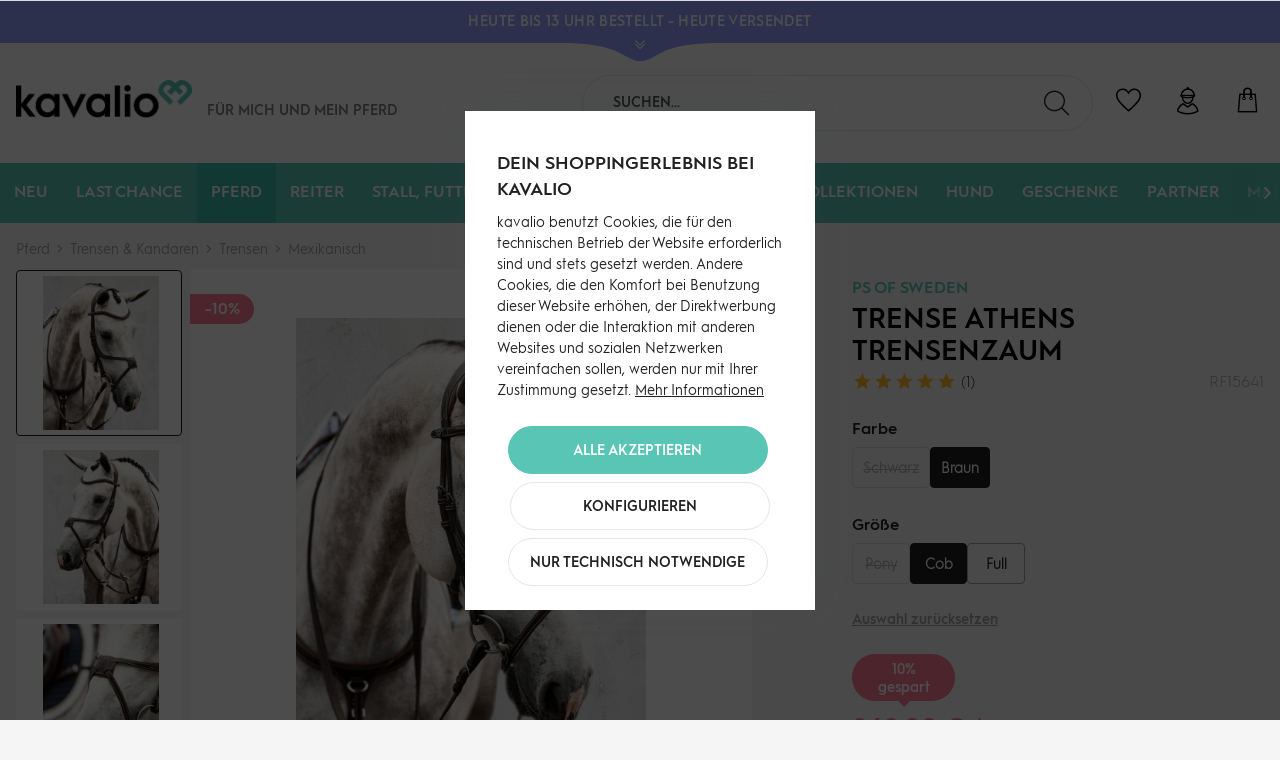

--- FILE ---
content_type: text/html; charset=UTF-8
request_url: https://kavalio.de/pferd/trensen-kandaren/trensen/mexikanisch/5765/trense-athens-trensenzaum
body_size: 45742
content:
<!DOCTYPE html>
<html class="no-js" lang="de" itemscope="itemscope" itemtype="https://schema.org/WebPage">
<head>
<meta charset="utf-8"><script>window.dataLayer = window.dataLayer || [];</script><script>window.dataLayer.push({"ecommerce":{"detail":{"actionField":{"list":"Mexikanisch"},"products":[{"name":"Trense Athens Trensenzaum","id":"RF15641","price":"269.09","brand":"PS of Sweden","category":"Mexikanisch","variant":"Braun Cob"}]},"currencyCode":"EUR"},"google_tag_params":{"ecomm_pagetype":"product","ecomm_prodid":"RF15641"},"event":"dl_view_item"});</script><script>window.dataLayer = window.dataLayer || [];
function gtag(){ dataLayer.push(arguments); }

gtag('consent','default',{
  ad_storage: 'granted',
  analytics_storage: 'granted',
  ad_user_data: 'granted',
  ad_personalization: 'granted',
  security_storage: 'granted',
  functionality_storage: 'granted',
  personalization_storage: 'granted'
});

gtag('consent','update',{
  ad_storage: 'granted',
  analytics_storage: 'granted',
  ad_user_data: 'granted',
  ad_personalization: 'granted',
  functionality_storage: 'granted',
  personalization_storage: 'granted'
});</script><!-- WbmTagManager -->
<script>
var googleTagManagerFunction = function(w,d,s,l,i) {
    w[l]=w[l]||[];
    w[l].push({'gtm.start':new Date().getTime(),event:'gtm.js'});
    var f=d.getElementsByTagName(s)[0],j=d.createElement(s),dl=l!='dataLayer'?'&l='+l:'';
    j.async=true;
    j.src='https://www.googletagmanager.com/gtm.js?id='+i+dl+'';
    f.parentNode.insertBefore(j,f);
};

setTimeout(() => {
    googleTagManagerFunction(window,document,'script','dataLayer','GTM-N39HX2N');
}, 3000);
</script>
<!-- End WbmTagManager -->
<title>PS of Sweden Trense Athens Trensenzaum kaufen | kavalio</title>
<meta name="author" content="" />
<meta name="robots" content="index,follow" />
<meta name="revisit-after" content="15 days" />
<meta name="keywords" content="Trense Athens Trensenzaum, PS of Sweden, Mexikanisch, anatomisch, Leder" />
<meta name="description" content="PS of Sweden Trense Athens: Anatomische Form, edles Leder, maximaler Komfort. Perfekt für Training und Turnier. Jetzt entdecken und bestellen bei kavalio!" />
<meta property="og:type" content="product"/>
<meta property="og:site_name" content="kavalio"/>
<meta property="og:url" content="https://kavalio.de/pferd/trensen-kandaren/trensen/mexikanisch/5765/trense-athens-trensenzaum"/>
<meta property="og:title" content="PS of Sweden Trense Athens Trensenzaum"/>
<meta property="og:description" content="Trense Athens Trensenzaum – Perfektion trifft auf einzigartiges Design von PS of Sweden
Trense Athens Trensenzaum  vereint stilvolles Design mit funktionaler Exzellenz. Diese…"/>
<meta property="og:image" content="https://kavalio.de/media/image/58/59/9a/ps-of-sweden-trense-athens-trensenzaum.jpg"/>
<meta property="product:brand" content="PS of Sweden"/>
<meta property="product:price" content="269,09"/>
<meta property="product:product_link" content="https://kavalio.de/pferd/trensen-kandaren/trensen/mexikanisch/5765/trense-athens-trensenzaum"/>
<meta name="twitter:card" content="product"/>
<meta name="twitter:site" content="kavalio"/>
<meta name="twitter:title" content="PS of Sweden Trense Athens Trensenzaum"/>
<meta name="twitter:description" content="Trense Athens Trensenzaum – Perfektion trifft auf einzigartiges Design von PS of Sweden
Trense Athens Trensenzaum  vereint stilvolles Design mit funktionaler Exzellenz. Diese…"/>
<meta name="twitter:image" content="https://kavalio.de/media/image/58/59/9a/ps-of-sweden-trense-athens-trensenzaum.jpg"/>
<meta name="thumbnail" content="https://kavalio.de/media/image/58/59/9a/ps-of-sweden-trense-athens-trensenzaum.jpg"/>
<meta itemprop="copyrightHolder" content="kavalio"/>
<meta itemprop="copyrightYear" content="2014"/>
<meta itemprop="isFamilyFriendly" content="True"/>
<meta itemprop="image" content="https://kavalio.de/media/image/aa/5a/be/kavalio-logo-RGB.png"/>
<meta name="google-site-verification" content="jZCkyyibagsUEirsfDYdTh2VbRS-Bpk_RaRUbTzXZBs" />
<script src="https://kavalio.app.baqend.com/v1/speedkit/install.js?d=production" async crossorigin="anonymous"></script>
<meta name="viewport" content="width=device-width, initial-scale=1.0">
<meta name="mobile-web-app-capable" content="yes">
<meta name="apple-mobile-web-app-title" content="kavalio">
<meta name="apple-mobile-web-app-capable" content="yes">
<meta name="apple-mobile-web-app-status-bar-style" content="default">
<link rel="apple-touch-icon-precomposed" href="https://kavalio.de/media/image/95/39/74/apple-icon-180x180.png">
<link rel="shortcut icon" href="https://kavalio.de/media/image/93/6c/74/favicon-96x96.png">
<meta name="msapplication-navbutton-color" content="#ff7a93" />
<meta name="application-name" content="kavalio" />
<meta name="msapplication-starturl" content="https://kavalio.de/" />
<meta name="msapplication-window" content="width=1024;height=768"/>
<meta name="msapplication-TileImage" content="https://kavalio.de/media/image/e1/97/b8/ms-icon-150x150.png">
<meta name="msapplication-TileColor" content="#ff7a93">
<meta name="theme-color" content="#212121">
<link rel="canonical" href="https://kavalio.de/pferd/trensen-kandaren/trensen/mexikanisch/5765/trense-athens-trensenzaum" />
<link href="/web/cache/1768812904_855a42e2aac320091f4a2044b8ce53bd.css" media="all" rel="stylesheet" type="text/css"/>
<style>img.lazy,img.lazyloading {background: url("[data-uri]") no-repeat 50% 50%;background-size: 20%;}</style>
</head>
<body class="is--ctl-detail is--act-index is--no-sidebar is--listing-mlvp" ><!-- WbmTagManager (noscript) -->
<noscript><iframe src="https://www.googletagmanager.com/ns.html?id=GTM-N39HX2N"
            height="0" width="0" style="display:none;visibility:hidden"></iframe></noscript>
<!-- End WbmTagManager (noscript) -->
<div data-paypalUnifiedMetaDataContainer="true" data-paypalUnifiedRestoreOrderNumberUrl="https://kavalio.de/widgets/PaypalUnifiedOrderNumber/restoreOrderNumber" class="is--hidden">
</div>
<script>var mlvpProductData = [];var mlvpConfig = {controllerUrl: 'https://kavalio.de/MaxiaLvp/ajaxProductBox',inStockInfo: false};</script>
<input type="hidden" id="shopsyKlaviyoData" data-klaviyoApiKey="Ty3bWr" data-cookieRequired="0" data-trackingMethod="javascript" data-trackViewedCart="1" data-backInStockSuccess="" data-controller="detail" data-action="index" data-customerEmail="" data-customerFirstname="" data-customerLastname="" data-customerBirthday="" data-customerPhoneNumber="" data-customerNewsletter="" data-corporateCustomer="" data-customerGroup="" data-articleName="Trense Athens Trensenzaum" data-articleOrderNumber="RF15641" data-articleDetailsId="20806" data-mainImage="https://kavalio.de/media/image/58/59/9a/ps-of-sweden-trense-athens-trensenzaum.jpg" data-url="https://kavalio.de/pferd/trensen-kandaren/trensen/mexikanisch/5765/trense-athens-trensenzaum?c=130&amp;number=RF15641" data-categoryName="" data-supplierName="PS of Sweden" data-priceNumeric="269.09" data-bruttoPrice="" data-priceNetNumeric="" data-amountNumeric="" data-sAmount="" data-productUrl="https://kavalio.de/ShopsyKlaviyo/getProductData" data-shopName="" data-shippingCosts="" data-sOrderNumber="" data-basketUrl="" data-sBasketJson="" data-basketContentDropshippingJson="" data-getEmailUrl="https://kavalio.de/ShopsyKlaviyo/getEmail" >
<div class="page-wrap">
<noscript class="noscript-main">
<div class="alert is--warning">
<div class="alert--icon">
<i class="icon--element icon--warning"></i>
</div>
<div class="alert--content">
Um kavalio in vollem Umfang nutzen zu k&ouml;nnen, empfehlen wir Ihnen Javascript in Ihrem Browser zu aktiveren.
</div>
</div>
</noscript>
<header class="header-main">
<div class="global-notice" data-visibility="hidden" style="background-color:#97a0ff;">
<div class="global-notice--content" style="color:#ffffff;">
<div class="global-notice--headline">
<strong>HEUTE BIS 13 UHR BESTELLT - HEUTE VERSENDET</strong>
</div>
<div class="global-notice--bodytext">
<div class="global-notice--bodytext-inner">
Jetzt zum Newsletter anmelden und <a href="https://kavalio.de/newsletter/">10€ GUTSCHEIN</a> sichern | Versandkostenfrei ab 89€ (DE)
</div>
</div>
</div>
<button class="global-notice--toggle" aria-label="Toggle Global Notice">
<svg id="Ebene_2" class="global-notice--toggle-form" data-name="Ebene 2" xmlns="http://www.w3.org/2000/svg" width="146.54" height="18.75" viewBox="0 0 146.54 18.75">
<path d="M6.38.74v1c11.33.19,35.11,1.46,50.28,8.5,10.24,4.75,15.22,9.25,23,9.25,8.25,0,12.73-4.5,23-9.25,15.17-7,39-8.31,50.26-8.5v-1Z" transform="translate(-6.38 -0.74)" />
</svg>
<svg xmlns="http://www.w3.org/2000/svg" viewBox="0 0 448 512" class="global-notice--toggle-icon">
<path fill="#ffffff" d="M441.9 89.7L232.5 299.1c-4.7 4.7-12.3 4.7-17 0L6.1 89.7c-4.7-4.7-4.7-12.3 0-17l19.8-19.8c4.7-4.7 12.3-4.7 17 0L224 233.6 405.1 52.9c4.7-4.7 12.3-4.7 17 0l19.8 19.8c4.7 4.7 4.7 12.3 0 17zm0 143l-19.8-19.8c-4.7-4.7-12.3-4.7-17 0L224 393.6 42.9 212.9c-4.7-4.7-12.3-4.7-17 0L6.1 232.7c-4.7 4.7-4.7 12.3 0 17l209.4 209.4c4.7 4.7 12.3 4.7 17 0l209.4-209.4c4.7-4.7 4.7-12.3 0-17z"/>
</svg>
</button>
</div>
<style>
.global-notice--headline {
color: #ffffff;
}
.global-notice--headline a {
color: #ffffff;
}
.global-notice--headline a:hover {
color: #ffffff;
}
.global-notice--bodytext a {
color: #ffffff;
}
.global-notice--bodytext a:hover {
color: #ffffff;
}
.global-notice--toggle-icon path {
fill: #ffffff;
}
.global-notice--toggle-form path {
fill: #97a0ff;
}
</style>
<div class="container header--navigation">
<div class="logo-main block-group" role="banner">
<div class="logo--shop block">
<a class="logo--link" href="https://kavalio.de/" title="kavalio - zur Startseite wechseln">
<picture>
<source srcset="https://kavalio.de/media/image/aa/5a/be/kavalio-logo-RGB.png" media="(min-width: 78.75em)">
<source srcset="https://kavalio.de/media/image/aa/5a/be/kavalio-logo-RGB.png" media="(min-width: 64em)">
<source srcset="https://kavalio.de/media/image/aa/5a/be/kavalio-logo-RGB.png" media="(min-width: 48em)">
<img srcset="https://kavalio.de/media/image/aa/5a/be/kavalio-logo-RGB.png" alt="kavalio - zur Startseite wechseln" />
</picture>
</a>
</div>
<div class="kavalio--header-slogan">
Für mich und <br/>mein Pferd
</div>
<div class="kavalio--xmas-header"></div>
<div class="kavalio--birthday-header"></div>
</div>
<nav class="shop--navigation block-group">
<ul class="navigation--list block-group" role="menubar">
<li class="navigation--entry entry--menu-left" role="menuitem">
<a class="entry--link entry--trigger btn is--icon-left" href="#offcanvas--left" data-offcanvas="true" data-offCanvasSelector=".sidebar-main">
<span class="sr-only">Menü</span>
<i class="icon--menu"></i>
</a>
</li>
<li class="navigation--entry entry--search" role="menuitem" data-search="true" aria-haspopup="true">
<label for="staw-df-mobile-search-trigger" class="btn entry--link entry--trigger">
<i class="kicon-lupe"></i>
<input type="text" id="staw-df-mobile-search-trigger" name="staw-df-mobile-search-trigger" class="entry--trigger-input" placeholder="search"/>
<span class="sr-only">Suche anzeigen / schließen</span>
</label>
<form action="/search" method="get" class="main-search--form">
<input type="search" name="sSearch" aria-label="Suchen..." class="main-search--field" autocomplete="off" autocapitalize="off" placeholder="Suchen..." maxlength="120" />
<button type="submit" class="main-search--button" aria-label="Suchen">
<i class="kicon-lupe"></i>
<span class="main-search--text">Suchen</span>
</button>
<div class="form--ajax-loader">&nbsp;</div>
</form>
<div class="main-search--results"></div>
</li>
    <li class="navigation--entry entry--notepad" role="menuitem">
        <a href="https://kavalio.de/note"
           title="Wunschliste" class="btn">
            <span class="sr-only">Wunschliste</span>
            <i class="kicon-herz"></i>
                    </a>
    </li>




    <li class="navigation--entry entry--account with-slt"
        role="menuitem"
        data-offcanvas="true"
        data-offCanvasSelector=".account--dropdown-navigation">
        
            <a href="https://kavalio.de/account"
               title="Mein Konto"
               aria-label="Mein Konto"
               class="btn is--icon-left entry--link account--link">
                <i class="kicon-nutzer"></i>
            </a>
        

                    
                <div class="account--dropdown-navigation">
                    
                        <div class="navigation--smartphone">
                            <div class="entry--close-off-canvas">
                                <a href="#close-account-menu"
                                   class="account--close-off-canvas"
                                   title="Menü schließen"
                                   aria-label="Menü schließen">
                                    Menü schließen <i
                                            class="icon--arrow-right"></i>
                                </a>
                            </div>
                        </div>
                    

                    
                            <div class="account--menu is--rounded is--personalized">
        
                            
                
    <div class="kavalio--content-hr"><i class="kicon-kavalio_herz"></i></div>
    
                                            <span class="navigation--headline">
                            Du bist noch nicht angemeldet
                        </span>
                                    


                
                <div class="account--menu-container">

                    
                        
                        <ul class="sidebar--navigation navigation--list is--level0 show--active-items">
                            
    

    
        
    
                            <li class="navigation--entry">
                    <span class="navigation--signin">
                        <a href="https://kavalio.de/account#hide-registration"
                           class="blocked--link btn is--primary navigation--signin-btn"
                           data-collapseTarget="#registration"
                           data-action="close">
                            Anmelden
                        </a>
                        <span class="navigation--register">
                            <a href="https://kavalio.de/account#show-registration"
                               class="blocked--link"
                               data-collapseTarget="#registration"
                               data-action="open">
                                <span class="or">Kein Account</span>
                                <span class="register-text">registrieren</span>
                            </a>
                        </span>
                    </span>
                </li>
                    
    
                    <li><div class="amazon-pay-button-wrapper login-dropdown-wrapper">
                <div class="amazon-login-button"></div>
            </div></li>
            


        
                    
    

    
    
            

    
    
    
            
    

    
    
            

    
    
            

    
    
            

    
    
            

    
    
            

    
    
            

                        </ul>
                    
                </div>
                    
    </div>
                    
                </div>
            
            </li>




    <li class="navigation--entry entry--cart" role="menuitem">
        <a class="btn is--icon-left cart--link" href="https://kavalio.de/checkout/cart"
           title="Warenkorb">
			<span class="cart--display">
				                    Warenkorb
                			</span>
            <span class="sr-only">Warenkorb</span>

            <span class="badge is--primary is--minimal cart--quantity is--hidden">0</span>

            <i class="kicon-tasche"></i>

            
            
            
        </a>
        <div class="ajax-loader">&nbsp;</div>
    </li>




</ul>
</nav>
<div class="container--ajax-cart" data-collapse-cart="true" data-displayMode="offcanvas"></div>
</div>
</header>
<nav class="navigation-main">
<div class="container" data-menu-scroller="true" data-listSelector=".navigation--list.container" data-viewPortSelector=".navigation--list-wrapper">
<div class="navigation--list-wrapper">
<ul class="navigation--list container" role="menubar" itemscope="itemscope" itemtype="https://schema.org/SiteNavigationElement">
<li class="navigation--entry is--home" role="menuitem"></li><li class="navigation--entry" role="menuitem"><a class="navigation--link" href="https://kavalio.de/neu/" title="Neu" aria-label="Neu" itemprop="url"><span itemprop="name">Neu</span></a></li><li class="navigation--entry" role="menuitem"><a class="navigation--link" href="https://kavalio.de/last-chance/" title="Last Chance" aria-label="Last Chance" itemprop="url"><span itemprop="name">Last Chance</span></a></li><li class="navigation--entry is--active" role="menuitem"><a class="navigation--link is--active" href="https://kavalio.de/pferd/" title="Pferd" aria-label="Pferd" itemprop="url"><span itemprop="name">Pferd</span></a></li><li class="navigation--entry" role="menuitem"><a class="navigation--link" href="https://kavalio.de/reiter/" title="Reiter" aria-label="Reiter" itemprop="url"><span itemprop="name">Reiter</span></a></li><li class="navigation--entry" role="menuitem"><a class="navigation--link" href="https://kavalio.de/stall-futter-pflege/" title="Stall, Futter & Pflege" aria-label="Stall, Futter & Pflege" itemprop="url"><span itemprop="name">Stall, Futter & Pflege</span></a></li><li class="navigation--entry" role="menuitem"><a class="navigation--link" href="https://kavalio.de/gutscheine/" title="Gutscheine" aria-label="Gutscheine" itemprop="url"><span itemprop="name">Gutscheine</span></a></li><li class="navigation--entry" role="menuitem"><a class="navigation--link" href="https://kavalio.de/sale/" title="SALE%" aria-label="SALE%" itemprop="url"><span itemprop="name">SALE%</span></a></li><li class="navigation--entry" role="menuitem"><a class="navigation--link" href="https://kavalio.de/kollektionen/" title="Kollektionen" aria-label="Kollektionen" itemprop="url"><span itemprop="name">Kollektionen</span></a></li><li class="navigation--entry" role="menuitem"><a class="navigation--link" href="https://kavalio.de/hund/" title="Hund" aria-label="Hund" itemprop="url"><span itemprop="name">Hund</span></a></li><li class="navigation--entry" role="menuitem"><a class="navigation--link" href="https://kavalio.de/geschenke/" title="Geschenke" aria-label="Geschenke" itemprop="url"><span itemprop="name">Geschenke</span></a></li><li class="navigation--entry" role="menuitem"><a class="navigation--link" href="https://kavalio.de/partner/" title="Partner" aria-label="Partner" itemprop="url"><span itemprop="name">Partner</span></a></li><li class="navigation--entry" role="menuitem"><a class="navigation--link" href="https://kavalio.de/marken/" title="Marken" aria-label="Marken" itemprop="url"><span itemprop="name">Marken</span></a></li><li class="navigation--entry" role="menuitem"><a class="navigation--link" href="https://kavalio.de/stories/" title="Stories" aria-label="Stories" itemprop="url"><span itemprop="name">Stories</span></a></li>            </ul>
</div>
<div class="advanced-menu" data-advanced-menu="true" data-hoverDelay="250">
<div class="menu--container">
<div class="button-container">
<a href="https://kavalio.de/neu/" class="button--category" title="Zur Kategorie Neu">
<i class="kicon-arrow-right"></i>
Zur Kategorie Neu
</a>
</div>
<div class="content--wrapper has--content">
<ul class="menu--list menu--level-0 columns--4" style="width: 100%;">
<li class="menu--list-item item--level-0" style="width: 100%">
<a href="https://kavalio.de/neu/fuer-den-reiter/" class="menu--list-item-link" aria-label="Für den Reiter" title="Für den Reiter">Für den Reiter</a>
<ul class="menu--list menu--level-1 columns--4">
<li class="menu--list-item item--level-1">
<a href="https://kavalio.de/neu/fuer-den-reiter/reithosen/" class="menu--list-item-link" aria-label="Reithosen" title="Reithosen">Reithosen</a>
</li>
<li class="menu--list-item item--level-1">
<a href="https://kavalio.de/neu/fuer-den-reiter/oberbekleidung/" class="menu--list-item-link" aria-label="Oberbekleidung" title="Oberbekleidung">Oberbekleidung</a>
</li>
<li class="menu--list-item item--level-1">
<a href="https://kavalio.de/neu/fuer-den-reiter/schuhe-stiefel/" class="menu--list-item-link" aria-label="Schuhe &amp; Stiefel" title="Schuhe &amp; Stiefel">Schuhe & Stiefel</a>
</li>
<li class="menu--list-item item--level-1">
<a href="https://kavalio.de/neu/fuer-den-reiter/reithandschuhe/" class="menu--list-item-link" aria-label="Reithandschuhe" title="Reithandschuhe">Reithandschuhe</a>
</li>
<li class="menu--list-item item--level-1">
<a href="https://kavalio.de/neu/fuer-den-reiter/struempfe/" class="menu--list-item-link" aria-label="Strümpfe" title="Strümpfe">Strümpfe</a>
</li>
<li class="menu--list-item item--level-1">
<a href="https://kavalio.de/neu/fuer-den-reiter/accessoires/" class="menu--list-item-link" aria-label="Accessoires" title="Accessoires">Accessoires</a>
</li>
</ul>
</li>
<li class="menu--list-item item--level-0" style="width: 100%">
<a href="https://kavalio.de/neu/fuer-das-pferd/" class="menu--list-item-link" aria-label="Für das Pferd" title="Für das Pferd">Für das Pferd</a>
<ul class="menu--list menu--level-1 columns--4">
<li class="menu--list-item item--level-1">
<a href="https://kavalio.de/neu/fuer-das-pferd/trensen-kandaren/" class="menu--list-item-link" aria-label="Trensen &amp; Kandaren" title="Trensen &amp; Kandaren">Trensen & Kandaren</a>
</li>
<li class="menu--list-item item--level-1">
<a href="https://kavalio.de/neu/fuer-das-pferd/gebisse/" class="menu--list-item-link" aria-label="Gebisse" title="Gebisse">Gebisse</a>
</li>
<li class="menu--list-item item--level-1">
<a href="https://kavalio.de/neu/fuer-das-pferd/halfter-stricke/" class="menu--list-item-link" aria-label="Halfter &amp; Stricke" title="Halfter &amp; Stricke">Halfter & Stricke</a>
</li>
<li class="menu--list-item item--level-1">
<a href="https://kavalio.de/neu/fuer-das-pferd/schabracken/" class="menu--list-item-link" aria-label="Schabracken" title="Schabracken">Schabracken</a>
</li>
<li class="menu--list-item item--level-1">
<a href="https://kavalio.de/neu/fuer-das-pferd/sattelzubehoer/" class="menu--list-item-link" aria-label="Sattelzubehör" title="Sattelzubehör">Sattelzubehör</a>
</li>
<li class="menu--list-item item--level-1">
<a href="https://kavalio.de/neu/fuer-das-pferd/beinschutz/" class="menu--list-item-link" aria-label="Beinschutz" title="Beinschutz">Beinschutz</a>
</li>
<li class="menu--list-item item--level-1">
<a href="https://kavalio.de/neu/fuer-das-pferd/decken-zubehoer/" class="menu--list-item-link" aria-label="Decken &amp; Zubehör" title="Decken &amp; Zubehör">Decken & Zubehör</a>
</li>
<li class="menu--list-item item--level-1">
<a href="https://kavalio.de/neu/fuer-das-pferd/pflegeprodukte/" class="menu--list-item-link" aria-label="Pflegeprodukte" title="Pflegeprodukte">Pflegeprodukte</a>
</li>
<li class="menu--list-item item--level-1">
<a href="https://kavalio.de/neu/fuer-das-pferd/fliegenschutz/" class="menu--list-item-link" aria-label="Fliegenschutz" title="Fliegenschutz">Fliegenschutz</a>
</li>
<li class="menu--list-item item--level-1">
<a href="https://kavalio.de/neu/fuer-das-pferd/pferdefutter-leckerli/" class="menu--list-item-link" aria-label="Pferdefutter &amp; Leckerli" title="Pferdefutter &amp; Leckerli">Pferdefutter & Leckerli</a>
</li>
</ul>
</li>
<li class="menu--list-item item--level-0" style="width: 100%">
<a href="https://kavalio.de/neu/stall-futter-pflege/" class="menu--list-item-link" aria-label="Stall, Futter &amp; Pflege" title="Stall, Futter &amp; Pflege">Stall, Futter & Pflege</a>
</li>
<li class="menu--list-item item--level-0" style="width: 100%">
<a href="https://kavalio.de/neu/hund/" class="menu--list-item-link" aria-label="Hund" title="Hund">Hund</a>
</li>
<li class="menu--list-item item--level-0" style="width: 100%">
<a href="https://kavalio.de/neu/kollektionen/" class="menu--list-item-link" aria-label="Kollektionen" title="Kollektionen">Kollektionen</a>
</li>
</ul>
</div>
</div>
<div class="menu--container">
<div class="button-container">
<a href="https://kavalio.de/last-chance/" class="button--category" title="Zur Kategorie Last Chance">
<i class="kicon-arrow-right"></i>
Zur Kategorie Last Chance
</a>
</div>
<div class="content--wrapper has--content">
<ul class="menu--list menu--level-0 columns--4" style="width: 100%;">
<li class="menu--list-item item--level-0" style="width: 100%">
<a href="https://kavalio.de/last-chance/fuer-den-reiter/" class="menu--list-item-link" aria-label="Für den Reiter" title="Für den Reiter">Für den Reiter</a>
<ul class="menu--list menu--level-1 columns--4">
<li class="menu--list-item item--level-1">
<a href="https://kavalio.de/last-chance/fuer-den-reiter/reithosen/" class="menu--list-item-link" aria-label="Reithosen" title="Reithosen">Reithosen</a>
</li>
<li class="menu--list-item item--level-1">
<a href="https://kavalio.de/last-chance/fuer-den-reiter/oberbekleidung/" class="menu--list-item-link" aria-label="Oberbekleidung" title="Oberbekleidung">Oberbekleidung</a>
</li>
<li class="menu--list-item item--level-1">
<a href="https://kavalio.de/last-chance/fuer-den-reiter/schuhe-stiefel/" class="menu--list-item-link" aria-label="Schuhe &amp; Stiefel" title="Schuhe &amp; Stiefel">Schuhe & Stiefel</a>
</li>
<li class="menu--list-item item--level-1">
<a href="https://kavalio.de/last-chance/fuer-den-reiter/reithelme/" class="menu--list-item-link" aria-label="Reithelme" title="Reithelme">Reithelme</a>
</li>
<li class="menu--list-item item--level-1">
<a href="https://kavalio.de/last-chance/fuer-den-reiter/reithandschuhe/" class="menu--list-item-link" aria-label="Reithandschuhe" title="Reithandschuhe">Reithandschuhe</a>
</li>
<li class="menu--list-item item--level-1">
<a href="https://kavalio.de/last-chance/fuer-den-reiter/struempfe/" class="menu--list-item-link" aria-label="Strümpfe" title="Strümpfe">Strümpfe</a>
</li>
<li class="menu--list-item item--level-1">
<a href="https://kavalio.de/last-chance/fuer-den-reiter/accessoires/" class="menu--list-item-link" aria-label="Accessoires" title="Accessoires">Accessoires</a>
</li>
</ul>
</li>
<li class="menu--list-item item--level-0" style="width: 100%">
<a href="https://kavalio.de/last-chance/fuer-das-pferd/" class="menu--list-item-link" aria-label="Für das Pferd" title="Für das Pferd">Für das Pferd</a>
<ul class="menu--list menu--level-1 columns--4">
<li class="menu--list-item item--level-1">
<a href="https://kavalio.de/last-chance/fuer-das-pferd/trensen-kandaren/" class="menu--list-item-link" aria-label="Trensen &amp; Kandaren" title="Trensen &amp; Kandaren">Trensen & Kandaren</a>
</li>
<li class="menu--list-item item--level-1">
<a href="https://kavalio.de/last-chance/fuer-das-pferd/gebisse/" class="menu--list-item-link" aria-label="Gebisse" title="Gebisse">Gebisse</a>
</li>
<li class="menu--list-item item--level-1">
<a href="https://kavalio.de/last-chance/fuer-das-pferd/halfter-stricke/" class="menu--list-item-link" aria-label="Halfter &amp; Stricke" title="Halfter &amp; Stricke">Halfter & Stricke</a>
</li>
<li class="menu--list-item item--level-1">
<a href="https://kavalio.de/last-chance/fuer-das-pferd/schabracken/" class="menu--list-item-link" aria-label="Schabracken" title="Schabracken">Schabracken</a>
</li>
<li class="menu--list-item item--level-1">
<a href="https://kavalio.de/last-chance/fuer-das-pferd/sattelzubehoer/" class="menu--list-item-link" aria-label="Sattelzubehör" title="Sattelzubehör">Sattelzubehör</a>
</li>
<li class="menu--list-item item--level-1">
<a href="https://kavalio.de/last-chance/fuer-das-pferd/beinschutz/" class="menu--list-item-link" aria-label="Beinschutz" title="Beinschutz">Beinschutz</a>
</li>
<li class="menu--list-item item--level-1">
<a href="https://kavalio.de/last-chance/fuer-das-pferd/decken-zubehoer/" class="menu--list-item-link" aria-label="Decken &amp; Zubehör" title="Decken &amp; Zubehör">Decken & Zubehör</a>
</li>
<li class="menu--list-item item--level-1">
<a href="https://kavalio.de/last-chance/fuer-das-pferd/fliegenschutz/" class="menu--list-item-link" aria-label="Fliegenschutz" title="Fliegenschutz">Fliegenschutz</a>
</li>
<li class="menu--list-item item--level-1">
<a href="https://kavalio.de/last-chance/fuer-das-pferd/zusatzfutter/" class="menu--list-item-link" aria-label="Zusatzfutter" title="Zusatzfutter">Zusatzfutter</a>
</li>
</ul>
</li>
<li class="menu--list-item item--level-0" style="width: 100%">
<a href="https://kavalio.de/last-chance/stall-futter-pflege/" class="menu--list-item-link" aria-label="Stall, Futter &amp; Pflege" title="Stall, Futter &amp; Pflege">Stall, Futter & Pflege</a>
<ul class="menu--list menu--level-1 columns--4">
<li class="menu--list-item item--level-1">
<a href="https://kavalio.de/last-chance/stall-futter-pflege/pflegeprodukte/" class="menu--list-item-link" aria-label="Pflegeprodukte" title="Pflegeprodukte">Pflegeprodukte</a>
</li>
<li class="menu--list-item item--level-1">
<a href="https://kavalio.de/last-chance/stall-futter-pflege/stall-weide/" class="menu--list-item-link" aria-label="Stall &amp; Weide" title="Stall &amp; Weide">Stall & Weide</a>
</li>
<li class="menu--list-item item--level-1">
<a href="https://kavalio.de/last-chance/stall-futter-pflege/putzzeug/" class="menu--list-item-link" aria-label="Putzzeug" title="Putzzeug">Putzzeug</a>
</li>
<li class="menu--list-item item--level-1">
<a href="https://kavalio.de/last-chance/stall-futter-pflege/stallapotheke/" class="menu--list-item-link" aria-label="Stallapotheke" title="Stallapotheke">Stallapotheke</a>
</li>
<li class="menu--list-item item--level-1">
<a href="https://kavalio.de/last-chance/stall-futter-pflege/schermaschinen-scheren/" class="menu--list-item-link" aria-label="Schermaschinen &amp; Scheren" title="Schermaschinen &amp; Scheren">Schermaschinen & Scheren</a>
</li>
<li class="menu--list-item item--level-1">
<a href="https://kavalio.de/last-chance/stall-futter-pflege/pferdefutter/" class="menu--list-item-link" aria-label="Pferdefutter" title="Pferdefutter">Pferdefutter</a>
</li>
</ul>
</li>
<li class="menu--list-item item--level-0" style="width: 100%">
<a href="https://kavalio.de/last-chance/hund/" class="menu--list-item-link" aria-label="Hund" title="Hund">Hund</a>
</li>
</ul>
</div>
</div>
<div class="menu--container">
<div class="button-container">
<a href="https://kavalio.de/pferd/" class="button--category" title="Zur Kategorie Pferd">
<i class="kicon-arrow-right"></i>
Zur Kategorie Pferd
</a>
</div>
<div class="content--wrapper has--content">
<ul class="menu--list menu--level-0 columns--4" style="width: 100%;">
<li class="menu--list-item item--level-0" style="width: 100%">
<a href="https://kavalio.de/pferd/trensen-kandaren/" class="menu--list-item-link" aria-label="Trensen &amp; Kandaren" title="Trensen &amp; Kandaren">Trensen & Kandaren</a>
<ul class="menu--list menu--level-1 columns--4">
<li class="menu--list-item item--level-1">
<a href="https://kavalio.de/pferd/trensen-kandaren/trensen/" class="menu--list-item-link" aria-label="Trensen" title="Trensen">Trensen</a>
</li>
<li class="menu--list-item item--level-1">
<a href="https://kavalio.de/pferd/trensen-kandaren/kandaren/" class="menu--list-item-link" aria-label="Kandaren" title="Kandaren">Kandaren</a>
</li>
<li class="menu--list-item item--level-1">
<a href="https://kavalio.de/pferd/trensen-kandaren/reithalfter-ersatzteile/" class="menu--list-item-link" aria-label="Reithalfter &amp; Ersatzteile" title="Reithalfter &amp; Ersatzteile">Reithalfter & Ersatzteile</a>
</li>
<li class="menu--list-item item--level-1">
<a href="https://kavalio.de/pferd/trensen-kandaren/stirnbaender/" class="menu--list-item-link" aria-label="Stirnbänder" title="Stirnbänder">Stirnbänder</a>
</li>
<li class="menu--list-item item--level-1">
<a href="https://kavalio.de/pferd/trensen-kandaren/zuegel/" class="menu--list-item-link" aria-label="Zügel" title="Zügel">Zügel</a>
</li>
<li class="menu--list-item item--level-1">
<a href="https://kavalio.de/pferd/trensen-kandaren/zubehoer/" class="menu--list-item-link" aria-label="Zubehör" title="Zubehör">Zubehör</a>
</li>
</ul>
</li>
<li class="menu--list-item item--level-0" style="width: 100%">
<a href="https://kavalio.de/pferd/gebisse/" class="menu--list-item-link" aria-label="Gebisse" title="Gebisse">Gebisse</a>
<ul class="menu--list menu--level-1 columns--4">
<li class="menu--list-item item--level-1">
<a href="https://kavalio.de/pferd/gebisse/wassertrensen/" class="menu--list-item-link" aria-label="Wassertrensen" title="Wassertrensen">Wassertrensen</a>
</li>
<li class="menu--list-item item--level-1">
<a href="https://kavalio.de/pferd/gebisse/olivenkopfgebisse/" class="menu--list-item-link" aria-label="Olivenkopfgebisse" title="Olivenkopfgebisse">Olivenkopfgebisse</a>
</li>
<li class="menu--list-item item--level-1">
<a href="https://kavalio.de/pferd/gebisse/kunststoffgebisse/" class="menu--list-item-link" aria-label="Kunststoffgebisse" title="Kunststoffgebisse">Kunststoffgebisse</a>
</li>
<li class="menu--list-item item--level-1">
<a href="https://kavalio.de/pferd/gebisse/stangengebisse/" class="menu--list-item-link" aria-label="Stangengebisse" title="Stangengebisse">Stangengebisse</a>
</li>
<li class="menu--list-item item--level-1">
<a href="https://kavalio.de/pferd/gebisse/pelham-springkandaren/" class="menu--list-item-link" aria-label="Pelham &amp; Springkandaren" title="Pelham &amp; Springkandaren">Pelham & Springkandaren</a>
</li>
<li class="menu--list-item item--level-1">
<a href="https://kavalio.de/pferd/gebisse/hackamore-sonnenrad/" class="menu--list-item-link" aria-label="Hackamore &amp; Sonnenrad" title="Hackamore &amp; Sonnenrad">Hackamore & Sonnenrad</a>
</li>
<li class="menu--list-item item--level-1">
<a href="https://kavalio.de/pferd/gebisse/dressurkandaren/" class="menu--list-item-link" aria-label="Dressurkandaren" title="Dressurkandaren">Dressurkandaren</a>
</li>
<li class="menu--list-item item--level-1">
<a href="https://kavalio.de/pferd/gebisse/unterlegtrensen/" class="menu--list-item-link" aria-label="Unterlegtrensen" title="Unterlegtrensen">Unterlegtrensen</a>
</li>
<li class="menu--list-item item--level-1">
<a href="https://kavalio.de/pferd/gebisse/spezialgebisse/" class="menu--list-item-link" aria-label="Spezialgebisse" title="Spezialgebisse">Spezialgebisse</a>
</li>
<li class="menu--list-item item--level-1">
<a href="https://kavalio.de/pferd/gebisse/zubehoer/" class="menu--list-item-link" aria-label="Zubehör" title="Zubehör">Zubehör</a>
</li>
</ul>
</li>
<li class="menu--list-item item--level-0" style="width: 100%">
<a href="https://kavalio.de/pferd/halfter-stricke/" class="menu--list-item-link" aria-label="Halfter &amp; Stricke" title="Halfter &amp; Stricke">Halfter & Stricke</a>
<ul class="menu--list menu--level-1 columns--4">
<li class="menu--list-item item--level-1">
<a href="https://kavalio.de/pferd/halfter-stricke/nylonhalfter/" class="menu--list-item-link" aria-label="Nylonhalfter" title="Nylonhalfter">Nylonhalfter</a>
</li>
<li class="menu--list-item item--level-1">
<a href="https://kavalio.de/pferd/halfter-stricke/fellhalfter/" class="menu--list-item-link" aria-label="Fellhalfter" title="Fellhalfter">Fellhalfter</a>
</li>
<li class="menu--list-item item--level-1">
<a href="https://kavalio.de/pferd/halfter-stricke/lederhalfter/" class="menu--list-item-link" aria-label="Lederhalfter" title="Lederhalfter">Lederhalfter</a>
</li>
<li class="menu--list-item item--level-1">
<a href="https://kavalio.de/pferd/halfter-stricke/fressbremsen-maulkoerbe/" class="menu--list-item-link" aria-label="Fressbremsen &amp; Maulkörbe" title="Fressbremsen &amp; Maulkörbe">Fressbremsen & Maulkörbe</a>
</li>
<li class="menu--list-item item--level-1">
<a href="https://kavalio.de/pferd/halfter-stricke/fuehrstricke-seile/" class="menu--list-item-link" aria-label="Führstricke &amp; Seile" title="Führstricke &amp; Seile">Führstricke & Seile</a>
</li>
<li class="menu--list-item item--level-1">
<a href="https://kavalio.de/pferd/halfter-stricke/zubehoer/" class="menu--list-item-link" aria-label="Zubehör" title="Zubehör">Zubehör</a>
</li>
</ul>
</li>
<li class="menu--list-item item--level-0" style="width: 100%">
<a href="https://kavalio.de/pferd/beinschutz/" class="menu--list-item-link" aria-label="Beinschutz" title="Beinschutz">Beinschutz</a>
<ul class="menu--list menu--level-1 columns--4">
<li class="menu--list-item item--level-1">
<a href="https://kavalio.de/pferd/beinschutz/gamaschen-streichkappen/" class="menu--list-item-link" aria-label="Gamaschen &amp; Streichkappen" title="Gamaschen &amp; Streichkappen">Gamaschen & Streichkappen</a>
</li>
<li class="menu--list-item item--level-1">
<a href="https://kavalio.de/pferd/beinschutz/bandagen-bandagierunterlagen/" class="menu--list-item-link" aria-label="Bandagen &amp; Bandagierunterlagen" title="Bandagen &amp; Bandagierunterlagen">Bandagen & Bandagierunterlagen</a>
</li>
<li class="menu--list-item item--level-1">
<a href="https://kavalio.de/pferd/beinschutz/hufglocken-hufschuhe/" class="menu--list-item-link" aria-label="Hufglocken &amp; Hufschuhe" title="Hufglocken &amp; Hufschuhe">Hufglocken & Hufschuhe</a>
</li>
<li class="menu--list-item item--level-1">
<a href="https://kavalio.de/pferd/beinschutz/stall-transportgamaschen/" class="menu--list-item-link" aria-label="Stall- &amp; Transportgamaschen" title="Stall- &amp; Transportgamaschen">Stall- & Transportgamaschen</a>
</li>
<li class="menu--list-item item--level-1">
<a href="https://kavalio.de/pferd/beinschutz/kuehl-funktionsgamaschen/" class="menu--list-item-link" aria-label="Kühl- &amp; Funktionsgamaschen" title="Kühl- &amp; Funktionsgamaschen">Kühl- & Funktionsgamaschen</a>
</li>
</ul>
</li>
<li class="menu--list-item item--level-0" style="width: 100%">
<a href="https://kavalio.de/pferd/saettel/" class="menu--list-item-link" aria-label="Sättel" title="Sättel">Sättel</a>
<ul class="menu--list menu--level-1 columns--4">
<li class="menu--list-item item--level-1">
<a href="https://kavalio.de/pferd/saettel/dressursaettel/" class="menu--list-item-link" aria-label="Dressursättel" title="Dressursättel">Dressursättel</a>
</li>
<li class="menu--list-item item--level-1">
<a href="https://kavalio.de/pferd/saettel/springsaettel/" class="menu--list-item-link" aria-label="Springsättel" title="Springsättel">Springsättel</a>
</li>
<li class="menu--list-item item--level-1">
<a href="https://kavalio.de/pferd/saettel/vielseitigkeitssaettel/" class="menu--list-item-link" aria-label="Vielseitigkeitssättel" title="Vielseitigkeitssättel">Vielseitigkeitssättel</a>
</li>
<li class="menu--list-item item--level-1">
<a href="https://kavalio.de/pferd/saettel/westernsaettel/" class="menu--list-item-link" aria-label="Westernsättel" title="Westernsättel">Westernsättel</a>
</li>
<li class="menu--list-item item--level-1">
<a href="https://kavalio.de/pferd/saettel/ponysaettel/" class="menu--list-item-link" aria-label="Ponysättel" title="Ponysättel">Ponysättel</a>
</li>
<li class="menu--list-item item--level-1">
<a href="https://kavalio.de/pferd/saettel/reitpads/" class="menu--list-item-link" aria-label="Reitpads" title="Reitpads">Reitpads</a>
</li>
</ul>
</li>
<li class="menu--list-item item--level-0" style="width: 100%">
<a href="https://kavalio.de/pferd/sattelzubehoer/" class="menu--list-item-link" aria-label="Sattelzubehör" title="Sattelzubehör">Sattelzubehör</a>
<ul class="menu--list menu--level-1 columns--4">
<li class="menu--list-item item--level-1">
<a href="https://kavalio.de/pferd/sattelzubehoer/schabracken/" class="menu--list-item-link" aria-label="Schabracken" title="Schabracken">Schabracken</a>
</li>
<li class="menu--list-item item--level-1">
<a href="https://kavalio.de/pferd/sattelzubehoer/sattelpads/" class="menu--list-item-link" aria-label="Sattelpads" title="Sattelpads">Sattelpads</a>
</li>
<li class="menu--list-item item--level-1">
<a href="https://kavalio.de/pferd/sattelzubehoer/sattelgurte/" class="menu--list-item-link" aria-label="Sattelgurte" title="Sattelgurte">Sattelgurte</a>
</li>
<li class="menu--list-item item--level-1">
<a href="https://kavalio.de/pferd/sattelzubehoer/steigbuegelriemen/" class="menu--list-item-link" aria-label="Steigbügelriemen" title="Steigbügelriemen">Steigbügelriemen</a>
</li>
<li class="menu--list-item item--level-1">
<a href="https://kavalio.de/pferd/sattelzubehoer/steigbuegel/" class="menu--list-item-link" aria-label="Steigbügel" title="Steigbügel">Steigbügel</a>
</li>
<li class="menu--list-item item--level-1">
<a href="https://kavalio.de/pferd/sattelzubehoer/zubehoer/" class="menu--list-item-link" aria-label="Zubehör" title="Zubehör">Zubehör</a>
</li>
</ul>
</li>
<li class="menu--list-item item--level-0" style="width: 100%">
<a href="https://kavalio.de/pferd/hilfszuegel/" class="menu--list-item-link" aria-label="Hilfszügel" title="Hilfszügel">Hilfszügel</a>
<ul class="menu--list menu--level-1 columns--4">
<li class="menu--list-item item--level-1">
<a href="https://kavalio.de/pferd/hilfszuegel/martingal-vorderzeug/" class="menu--list-item-link" aria-label="Martingal &amp; Vorderzeug" title="Martingal &amp; Vorderzeug">Martingal & Vorderzeug</a>
</li>
<li class="menu--list-item item--level-1">
<a href="https://kavalio.de/pferd/hilfszuegel/ausbinder-sonstige-hilfszuegel/" class="menu--list-item-link" aria-label="Ausbinder &amp; sonstige Hilfszügel" title="Ausbinder &amp; sonstige Hilfszügel">Ausbinder & sonstige Hilfszügel</a>
</li>
</ul>
</li>
<li class="menu--list-item item--level-0" style="width: 100%">
<a href="https://kavalio.de/pferd/pferdedecken/" class="menu--list-item-link" aria-label="Pferdedecken" title="Pferdedecken">Pferdedecken</a>
<ul class="menu--list menu--level-1 columns--4">
<li class="menu--list-item item--level-1">
<a href="https://kavalio.de/pferd/pferdedecken/weidedecken/" class="menu--list-item-link" aria-label="Weidedecken" title="Weidedecken">Weidedecken</a>
</li>
<li class="menu--list-item item--level-1">
<a href="https://kavalio.de/pferd/pferdedecken/stalldecken/" class="menu--list-item-link" aria-label="Stalldecken" title="Stalldecken">Stalldecken</a>
</li>
<li class="menu--list-item item--level-1">
<a href="https://kavalio.de/pferd/pferdedecken/unterdecken/" class="menu--list-item-link" aria-label="Unterdecken" title="Unterdecken">Unterdecken</a>
</li>
<li class="menu--list-item item--level-1">
<a href="https://kavalio.de/pferd/pferdedecken/abschwitzdecken/" class="menu--list-item-link" aria-label="Abschwitzdecken" title="Abschwitzdecken">Abschwitzdecken</a>
</li>
<li class="menu--list-item item--level-1">
<a href="https://kavalio.de/pferd/pferdedecken/funktionsdecken/" class="menu--list-item-link" aria-label="Funktionsdecken" title="Funktionsdecken">Funktionsdecken</a>
</li>
<li class="menu--list-item item--level-1">
<a href="https://kavalio.de/pferd/pferdedecken/transportdecken/" class="menu--list-item-link" aria-label="Transportdecken" title="Transportdecken">Transportdecken</a>
</li>
<li class="menu--list-item item--level-1">
<a href="https://kavalio.de/pferd/pferdedecken/ausreit-fuehrmaschinendecken/" class="menu--list-item-link" aria-label="Ausreit- &amp; Führmaschinendecken" title="Ausreit- &amp; Führmaschinendecken">Ausreit- & Führmaschinendecken</a>
</li>
<li class="menu--list-item item--level-1">
<a href="https://kavalio.de/pferd/pferdedecken/halsteile-zubehoer/" class="menu--list-item-link" aria-label="Halsteile &amp; Zubehör" title="Halsteile &amp; Zubehör">Halsteile & Zubehör</a>
</li>
</ul>
</li>
<li class="menu--list-item item--level-0" style="width: 100%">
<a href="https://kavalio.de/pferd/fliegenschutz/" class="menu--list-item-link" aria-label="Fliegenschutz" title="Fliegenschutz">Fliegenschutz</a>
<ul class="menu--list menu--level-1 columns--4">
<li class="menu--list-item item--level-1">
<a href="https://kavalio.de/pferd/fliegenschutz/fliegendecken-halsteile/" class="menu--list-item-link" aria-label="Fliegendecken &amp; Halsteile" title="Fliegendecken &amp; Halsteile">Fliegendecken & Halsteile</a>
</li>
<li class="menu--list-item item--level-1">
<a href="https://kavalio.de/pferd/fliegenschutz/fliegenmuetzen/" class="menu--list-item-link" aria-label="Fliegenmützen" title="Fliegenmützen">Fliegenmützen</a>
</li>
<li class="menu--list-item item--level-1">
<a href="https://kavalio.de/pferd/fliegenschutz/fliegenmasken/" class="menu--list-item-link" aria-label="Fliegenmasken" title="Fliegenmasken">Fliegenmasken</a>
</li>
<li class="menu--list-item item--level-1">
<a href="https://kavalio.de/pferd/fliegenschutz/fliegenstirnbaender/" class="menu--list-item-link" aria-label="Fliegenstirnbänder" title="Fliegenstirnbänder">Fliegenstirnbänder</a>
</li>
<li class="menu--list-item item--level-1">
<a href="https://kavalio.de/pferd/fliegenschutz/fliegenmittel/" class="menu--list-item-link" aria-label="Fliegenmittel" title="Fliegenmittel">Fliegenmittel</a>
</li>
<li class="menu--list-item item--level-1">
<a href="https://kavalio.de/pferd/fliegenschutz/sonstiger-fliegenschutz/" class="menu--list-item-link" aria-label="Sonstiger Fliegenschutz" title="Sonstiger Fliegenschutz">Sonstiger Fliegenschutz</a>
</li>
</ul>
</li>
<li class="menu--list-item item--level-0" style="width: 100%">
<a href="https://kavalio.de/pferd/longieren/" class="menu--list-item-link" aria-label="Longieren" title="Longieren">Longieren</a>
<ul class="menu--list menu--level-1 columns--4">
<li class="menu--list-item item--level-1">
<a href="https://kavalio.de/pferd/longieren/kappzaeume/" class="menu--list-item-link" aria-label="Kappzäume" title="Kappzäume">Kappzäume</a>
</li>
<li class="menu--list-item item--level-1">
<a href="https://kavalio.de/pferd/longieren/longen/" class="menu--list-item-link" aria-label="Longen" title="Longen">Longen</a>
</li>
<li class="menu--list-item item--level-1">
<a href="https://kavalio.de/pferd/longieren/longiergurte/" class="menu--list-item-link" aria-label="Longiergurte" title="Longiergurte">Longiergurte</a>
</li>
<li class="menu--list-item item--level-1">
<a href="https://kavalio.de/pferd/longieren/sonstiges/" class="menu--list-item-link" aria-label="Sonstiges" title="Sonstiges">Sonstiges</a>
</li>
</ul>
</li>
</ul>
</div>
</div>
<div class="menu--container">
<div class="button-container">
<a href="https://kavalio.de/reiter/" class="button--category" title="Zur Kategorie Reiter">
<i class="kicon-arrow-right"></i>
Zur Kategorie Reiter
</a>
</div>
<div class="content--wrapper has--content">
<ul class="menu--list menu--level-0 columns--4" style="width: 100%;">
<li class="menu--list-item item--level-0" style="width: 100%">
<a href="https://kavalio.de/reiter/damenbekleidung/" class="menu--list-item-link" aria-label="Damenbekleidung" title="Damenbekleidung">Damenbekleidung</a>
<ul class="menu--list menu--level-1 columns--4">
<li class="menu--list-item item--level-1">
<a href="https://kavalio.de/reiter/damenbekleidung/reithosen/" class="menu--list-item-link" aria-label="Reithosen" title="Reithosen">Reithosen</a>
</li>
<li class="menu--list-item item--level-1">
<a href="https://kavalio.de/reiter/damenbekleidung/oberbekleidung/" class="menu--list-item-link" aria-label="Oberbekleidung" title="Oberbekleidung">Oberbekleidung</a>
</li>
<li class="menu--list-item item--level-1">
<a href="https://kavalio.de/reiter/damenbekleidung/jacken/" class="menu--list-item-link" aria-label="Jacken" title="Jacken">Jacken</a>
</li>
<li class="menu--list-item item--level-1">
<a href="https://kavalio.de/reiter/damenbekleidung/maentel/" class="menu--list-item-link" aria-label="Mäntel" title="Mäntel">Mäntel</a>
</li>
<li class="menu--list-item item--level-1">
<a href="https://kavalio.de/reiter/damenbekleidung/westen/" class="menu--list-item-link" aria-label="Westen" title="Westen">Westen</a>
</li>
<li class="menu--list-item item--level-1">
<a href="https://kavalio.de/reiter/damenbekleidung/turnierbekleidung/" class="menu--list-item-link" aria-label="Turnierbekleidung" title="Turnierbekleidung">Turnierbekleidung</a>
</li>
<li class="menu--list-item item--level-1">
<a href="https://kavalio.de/reiter/damenbekleidung/struempfe/" class="menu--list-item-link" aria-label="Strümpfe" title="Strümpfe">Strümpfe</a>
</li>
<li class="menu--list-item item--level-1">
<a href="https://kavalio.de/reiter/damenbekleidung/muetzen-stirnbaender-caps/" class="menu--list-item-link" aria-label="Mützen, Stirnbänder &amp; Caps" title="Mützen, Stirnbänder &amp; Caps">Mützen, Stirnbänder & Caps</a>
</li>
<li class="menu--list-item item--level-1">
<a href="https://kavalio.de/reiter/damenbekleidung/guertel/" class="menu--list-item-link" aria-label="Gürtel" title="Gürtel">Gürtel</a>
</li>
<li class="menu--list-item item--level-1">
<a href="https://kavalio.de/reiter/damenbekleidung/taschen-accessoires/" class="menu--list-item-link" aria-label="Taschen &amp; Accessoires" title="Taschen &amp; Accessoires">Taschen & Accessoires</a>
</li>
<li class="menu--list-item item--level-1">
<a href="https://kavalio.de/reiter/damenbekleidung/waschmittel/" class="menu--list-item-link" aria-label="Waschmittel" title="Waschmittel">Waschmittel</a>
</li>
</ul>
</li>
<li class="menu--list-item item--level-0" style="width: 100%">
<a href="https://kavalio.de/reiter/herrenbekleidung/" class="menu--list-item-link" aria-label="Herrenbekleidung" title="Herrenbekleidung">Herrenbekleidung</a>
<ul class="menu--list menu--level-1 columns--4">
<li class="menu--list-item item--level-1">
<a href="https://kavalio.de/reiter/herrenbekleidung/reithosen/" class="menu--list-item-link" aria-label="Reithosen" title="Reithosen">Reithosen</a>
</li>
<li class="menu--list-item item--level-1">
<a href="https://kavalio.de/reiter/herrenbekleidung/oberbekleidung/" class="menu--list-item-link" aria-label="Oberbekleidung" title="Oberbekleidung">Oberbekleidung</a>
</li>
<li class="menu--list-item item--level-1">
<a href="https://kavalio.de/reiter/herrenbekleidung/jacken-maentel-westen/" class="menu--list-item-link" aria-label="Jacken, Mäntel &amp; Westen" title="Jacken, Mäntel &amp; Westen">Jacken, Mäntel & Westen</a>
</li>
<li class="menu--list-item item--level-1">
<a href="https://kavalio.de/reiter/herrenbekleidung/turnierbekleidung/" class="menu--list-item-link" aria-label="Turnierbekleidung" title="Turnierbekleidung">Turnierbekleidung</a>
</li>
<li class="menu--list-item item--level-1">
<a href="https://kavalio.de/reiter/herrenbekleidung/struempfe/" class="menu--list-item-link" aria-label="Strümpfe" title="Strümpfe">Strümpfe</a>
</li>
<li class="menu--list-item item--level-1">
<a href="https://kavalio.de/reiter/herrenbekleidung/muetzen-caps/" class="menu--list-item-link" aria-label="Mützen &amp; Caps" title="Mützen &amp; Caps">Mützen & Caps</a>
</li>
<li class="menu--list-item item--level-1">
<a href="https://kavalio.de/reiter/herrenbekleidung/guertel-accessoires/" class="menu--list-item-link" aria-label="Gürtel &amp; Accessoires" title="Gürtel &amp; Accessoires">Gürtel & Accessoires</a>
</li>
<li class="menu--list-item item--level-1">
<a href="https://kavalio.de/reiter/herrenbekleidung/waschmittel/" class="menu--list-item-link" aria-label="Waschmittel" title="Waschmittel">Waschmittel</a>
</li>
</ul>
</li>
<li class="menu--list-item item--level-0" style="width: 100%">
<a href="https://kavalio.de/reiter/kinder/" class="menu--list-item-link" aria-label="Kinder" title="Kinder">Kinder</a>
<ul class="menu--list menu--level-1 columns--4">
<li class="menu--list-item item--level-1">
<a href="https://kavalio.de/reiter/kinder/oberbekleidung-reithosen/" class="menu--list-item-link" aria-label="Oberbekleidung &amp; Reithosen" title="Oberbekleidung &amp; Reithosen">Oberbekleidung & Reithosen</a>
</li>
<li class="menu--list-item item--level-1">
<a href="https://kavalio.de/reiter/kinder/handschuhe-struempfe/" class="menu--list-item-link" aria-label="Handschuhe &amp; Strümpfe" title="Handschuhe &amp; Strümpfe">Handschuhe & Strümpfe</a>
</li>
<li class="menu--list-item item--level-1">
<a href="https://kavalio.de/reiter/kinder/helme-sicherheitswesten/" class="menu--list-item-link" aria-label="Helme &amp; Sicherheitswesten" title="Helme &amp; Sicherheitswesten">Helme & Sicherheitswesten</a>
</li>
<li class="menu--list-item item--level-1">
<a href="https://kavalio.de/reiter/kinder/stiefel-stiefeletten-chaps/" class="menu--list-item-link" aria-label="Stiefel, Stiefeletten &amp; Chaps" title="Stiefel, Stiefeletten &amp; Chaps">Stiefel, Stiefeletten & Chaps</a>
</li>
<li class="menu--list-item item--level-1">
<a href="https://kavalio.de/reiter/kinder/kinderspielzeug-geschenke/" class="menu--list-item-link" aria-label="Kinderspielzeug &amp; Geschenke" title="Kinderspielzeug &amp; Geschenke">Kinderspielzeug & Geschenke</a>
</li>
<li class="menu--list-item item--level-1">
<a href="https://kavalio.de/reiter/kinder/putzzeug-fuer-kinder/" class="menu--list-item-link" aria-label="Putzzeug für Kinder" title="Putzzeug für Kinder">Putzzeug für Kinder</a>
</li>
</ul>
</li>
<li class="menu--list-item item--level-0" style="width: 100%">
<a href="https://kavalio.de/reiter/reitstiefel-stiefeletten-chaps/" class="menu--list-item-link" aria-label="Reitstiefel, Stiefeletten &amp; Chaps" title="Reitstiefel, Stiefeletten &amp; Chaps">Reitstiefel, Stiefeletten & Chaps</a>
<ul class="menu--list menu--level-1 columns--4">
<li class="menu--list-item item--level-1">
<a href="https://kavalio.de/reiter/reitstiefel-stiefeletten-chaps/reitstiefel/" class="menu--list-item-link" aria-label="Reitstiefel" title="Reitstiefel">Reitstiefel</a>
</li>
<li class="menu--list-item item--level-1">
<a href="https://kavalio.de/reiter/reitstiefel-stiefeletten-chaps/stiefeletten/" class="menu--list-item-link" aria-label="Stiefeletten " title="Stiefeletten ">Stiefeletten </a>
</li>
<li class="menu--list-item item--level-1">
<a href="https://kavalio.de/reiter/reitstiefel-stiefeletten-chaps/chaps/" class="menu--list-item-link" aria-label="Chaps" title="Chaps">Chaps</a>
</li>
<li class="menu--list-item item--level-1">
<a href="https://kavalio.de/reiter/reitstiefel-stiefeletten-chaps/stall-outdoorschuhe/" class="menu--list-item-link" aria-label="Stall- &amp; Outdoorschuhe" title="Stall- &amp; Outdoorschuhe">Stall- & Outdoorschuhe</a>
</li>
<li class="menu--list-item item--level-1">
<a href="https://kavalio.de/reiter/reitstiefel-stiefeletten-chaps/freizeitschuhe-sneaker/" class="menu--list-item-link" aria-label="Freizeitschuhe &amp; Sneaker" title="Freizeitschuhe &amp; Sneaker">Freizeitschuhe & Sneaker</a>
</li>
<li class="menu--list-item item--level-1">
<a href="https://kavalio.de/reiter/reitstiefel-stiefeletten-chaps/gummistiefel/" class="menu--list-item-link" aria-label="Gummistiefel" title="Gummistiefel">Gummistiefel</a>
</li>
<li class="menu--list-item item--level-1">
<a href="https://kavalio.de/reiter/reitstiefel-stiefeletten-chaps/winterstiefel-winterstiefeletten/" class="menu--list-item-link" aria-label="Winterstiefel &amp; Winterstiefeletten" title="Winterstiefel &amp; Winterstiefeletten">Winterstiefel & Winterstiefeletten</a>
</li>
<li class="menu--list-item item--level-1">
<a href="https://kavalio.de/reiter/reitstiefel-stiefeletten-chaps/stiefeltaschen-zubehoer/" class="menu--list-item-link" aria-label="Stiefeltaschen &amp; Zubehör" title="Stiefeltaschen &amp; Zubehör">Stiefeltaschen & Zubehör</a>
</li>
</ul>
</li>
<li class="menu--list-item item--level-0" style="width: 100%">
<a href="https://kavalio.de/reiter/reithelme-zubehoer/" class="menu--list-item-link" aria-label="Reithelme &amp; Zubehör" title="Reithelme &amp; Zubehör">Reithelme & Zubehör</a>
<ul class="menu--list menu--level-1 columns--4">
<li class="menu--list-item item--level-1">
<a href="https://kavalio.de/reiter/reithelme-zubehoer/reithelme/" class="menu--list-item-link" aria-label="Reithelme" title="Reithelme">Reithelme</a>
</li>
<li class="menu--list-item item--level-1">
<a href="https://kavalio.de/reiter/reithelme-zubehoer/innenfutter-inlays/" class="menu--list-item-link" aria-label="Innenfutter &amp; Inlays" title="Innenfutter &amp; Inlays">Innenfutter & Inlays</a>
</li>
<li class="menu--list-item item--level-1">
<a href="https://kavalio.de/reiter/reithelme-zubehoer/helmtaschen-zubehoer/" class="menu--list-item-link" aria-label="Helmtaschen &amp; Zubehör" title="Helmtaschen &amp; Zubehör">Helmtaschen & Zubehör</a>
</li>
</ul>
</li>
<li class="menu--list-item item--level-0" style="width: 100%">
<a href="https://kavalio.de/reiter/sicherheitswesten/" class="menu--list-item-link" aria-label="Sicherheitswesten" title="Sicherheitswesten">Sicherheitswesten</a>
</li>
<li class="menu--list-item item--level-0" style="width: 100%">
<a href="https://kavalio.de/reiter/handschuhe/" class="menu--list-item-link" aria-label="Handschuhe" title="Handschuhe">Handschuhe</a>
<ul class="menu--list menu--level-1 columns--4">
<li class="menu--list-item item--level-1">
<a href="https://kavalio.de/reiter/handschuhe/ganzjaehrige-reithandschuhe/" class="menu--list-item-link" aria-label="Ganzjährige Reithandschuhe" title="Ganzjährige Reithandschuhe">Ganzjährige Reithandschuhe</a>
</li>
<li class="menu--list-item item--level-1">
<a href="https://kavalio.de/reiter/handschuhe/winterreithandschuhe/" class="menu--list-item-link" aria-label="Winterreithandschuhe" title="Winterreithandschuhe">Winterreithandschuhe</a>
</li>
<li class="menu--list-item item--level-1">
<a href="https://kavalio.de/reiter/handschuhe/sonstige-handschuhe/" class="menu--list-item-link" aria-label="Sonstige Handschuhe" title="Sonstige Handschuhe">Sonstige Handschuhe</a>
</li>
</ul>
</li>
<li class="menu--list-item item--level-0" style="width: 100%">
<a href="https://kavalio.de/reiter/sporen-gerten/" class="menu--list-item-link" aria-label="Sporen &amp; Gerten" title="Sporen &amp; Gerten">Sporen & Gerten</a>
<ul class="menu--list menu--level-1 columns--4">
<li class="menu--list-item item--level-1">
<a href="https://kavalio.de/reiter/sporen-gerten/dorn-sporen/" class="menu--list-item-link" aria-label="Dorn-Sporen" title="Dorn-Sporen">Dorn-Sporen</a>
</li>
<li class="menu--list-item item--level-1">
<a href="https://kavalio.de/reiter/sporen-gerten/rad-sporen/" class="menu--list-item-link" aria-label="Rad-Sporen" title="Rad-Sporen">Rad-Sporen</a>
</li>
<li class="menu--list-item item--level-1">
<a href="https://kavalio.de/reiter/sporen-gerten/spezial-sporen/" class="menu--list-item-link" aria-label="Spezial-Sporen" title="Spezial-Sporen">Spezial-Sporen</a>
</li>
<li class="menu--list-item item--level-1">
<a href="https://kavalio.de/reiter/sporen-gerten/sporenriemen-zubehoer/" class="menu--list-item-link" aria-label="Sporenriemen &amp; Zubehör" title="Sporenriemen &amp; Zubehör">Sporenriemen & Zubehör</a>
</li>
<li class="menu--list-item item--level-1">
<a href="https://kavalio.de/reiter/sporen-gerten/gerten/" class="menu--list-item-link" aria-label="Gerten" title="Gerten">Gerten</a>
</li>
</ul>
</li>
<li class="menu--list-item item--level-0" style="width: 100%">
<a href="https://kavalio.de/reiter/hobby-horsing/" class="menu--list-item-link" aria-label="Hobby Horsing" title="Hobby Horsing">Hobby Horsing</a>
<ul class="menu--list menu--level-1 columns--4">
<li class="menu--list-item item--level-1">
<a href="https://kavalio.de/reiter/hobby-horsing/steckenpferde/" class="menu--list-item-link" aria-label="Steckenpferde" title="Steckenpferde">Steckenpferde</a>
</li>
<li class="menu--list-item item--level-1">
<a href="https://kavalio.de/reiter/hobby-horsing/zubehoer/" class="menu--list-item-link" aria-label="Zubehör" title="Zubehör">Zubehör</a>
</li>
</ul>
</li>
</ul>
</div>
</div>
<div class="menu--container">
<div class="button-container">
<a href="https://kavalio.de/stall-futter-pflege/" class="button--category" title="Zur Kategorie Stall, Futter &amp; Pflege">
<i class="kicon-arrow-right"></i>
Zur Kategorie Stall, Futter & Pflege
</a>
</div>
<div class="content--wrapper has--content">
<ul class="menu--list menu--level-0 columns--4" style="width: 100%;">
<li class="menu--list-item item--level-0" style="width: 100%">
<a href="https://kavalio.de/stall-futter-pflege/pflegeprodukte/" class="menu--list-item-link" aria-label="Pflegeprodukte" title="Pflegeprodukte">Pflegeprodukte</a>
<ul class="menu--list menu--level-1 columns--4">
<li class="menu--list-item item--level-1">
<a href="https://kavalio.de/stall-futter-pflege/pflegeprodukte/fell-langhaar/" class="menu--list-item-link" aria-label="Fell &amp; Langhaar" title="Fell &amp; Langhaar">Fell & Langhaar</a>
</li>
<li class="menu--list-item item--level-1">
<a href="https://kavalio.de/stall-futter-pflege/pflegeprodukte/hautpflege/" class="menu--list-item-link" aria-label="Hautpflege" title="Hautpflege">Hautpflege</a>
</li>
<li class="menu--list-item item--level-1">
<a href="https://kavalio.de/stall-futter-pflege/pflegeprodukte/hufpflege/" class="menu--list-item-link" aria-label="Hufpflege" title="Hufpflege">Hufpflege</a>
</li>
<li class="menu--list-item item--level-1">
<a href="https://kavalio.de/stall-futter-pflege/pflegeprodukte/waschen/" class="menu--list-item-link" aria-label="Waschen" title="Waschen">Waschen</a>
</li>
<li class="menu--list-item item--level-1">
<a href="https://kavalio.de/stall-futter-pflege/pflegeprodukte/lederpflege/" class="menu--list-item-link" aria-label="Lederpflege" title="Lederpflege">Lederpflege</a>
</li>
<li class="menu--list-item item--level-1">
<a href="https://kavalio.de/stall-futter-pflege/pflegeprodukte/sonstige/" class="menu--list-item-link" aria-label="Sonstige" title="Sonstige">Sonstige</a>
</li>
</ul>
</li>
<li class="menu--list-item item--level-0" style="width: 100%">
<a href="https://kavalio.de/stall-futter-pflege/stallapotheke/" class="menu--list-item-link" aria-label="Stallapotheke" title="Stallapotheke">Stallapotheke</a>
<ul class="menu--list menu--level-1 columns--4">
<li class="menu--list-item item--level-1">
<a href="https://kavalio.de/stall-futter-pflege/stallapotheke/erste-hilfe-wundpflege/" class="menu--list-item-link" aria-label="Erste Hilfe &amp; Wundpflege" title="Erste Hilfe &amp; Wundpflege">Erste Hilfe & Wundpflege</a>
</li>
<li class="menu--list-item item--level-1">
<a href="https://kavalio.de/stall-futter-pflege/stallapotheke/massage-kuehlgel/" class="menu--list-item-link" aria-label="Massage &amp; Kühlgel" title="Massage &amp; Kühlgel">Massage & Kühlgel</a>
</li>
<li class="menu--list-item item--level-1">
<a href="https://kavalio.de/stall-futter-pflege/stallapotheke/verbandsmaterial/" class="menu--list-item-link" aria-label="Verbandsmaterial" title="Verbandsmaterial">Verbandsmaterial</a>
</li>
<li class="menu--list-item item--level-1">
<a href="https://kavalio.de/stall-futter-pflege/stallapotheke/inhalatoren/" class="menu--list-item-link" aria-label="Inhalatoren" title="Inhalatoren">Inhalatoren</a>
</li>
<li class="menu--list-item item--level-1">
<a href="https://kavalio.de/stall-futter-pflege/stallapotheke/massagegeraete/" class="menu--list-item-link" aria-label="Massagegeräte" title="Massagegeräte">Massagegeräte</a>
</li>
</ul>
</li>
<li class="menu--list-item item--level-0" style="width: 100%">
<a href="https://kavalio.de/stall-futter-pflege/putzzeug/" class="menu--list-item-link" aria-label="Putzzeug" title="Putzzeug">Putzzeug</a>
<ul class="menu--list menu--level-1 columns--4">
<li class="menu--list-item item--level-1">
<a href="https://kavalio.de/stall-futter-pflege/putzzeug/buersten/" class="menu--list-item-link" aria-label="Bürsten" title="Bürsten">Bürsten</a>
</li>
<li class="menu--list-item item--level-1">
<a href="https://kavalio.de/stall-futter-pflege/putzzeug/striegel/" class="menu--list-item-link" aria-label="Striegel" title="Striegel">Striegel</a>
</li>
<li class="menu--list-item item--level-1">
<a href="https://kavalio.de/stall-futter-pflege/putzzeug/hufpflege/" class="menu--list-item-link" aria-label="Hufpflege" title="Hufpflege">Hufpflege</a>
</li>
<li class="menu--list-item item--level-1">
<a href="https://kavalio.de/stall-futter-pflege/putzzeug/schwaemme-tuecher/" class="menu--list-item-link" aria-label="Schwämme &amp; Tücher" title="Schwämme &amp; Tücher">Schwämme & Tücher</a>
</li>
<li class="menu--list-item item--level-1">
<a href="https://kavalio.de/stall-futter-pflege/putzzeug/kaemme-schweissmesser/" class="menu--list-item-link" aria-label="Kämme &amp; Schweißmesser" title="Kämme &amp; Schweißmesser">Kämme & Schweißmesser</a>
</li>
<li class="menu--list-item item--level-1">
<a href="https://kavalio.de/stall-futter-pflege/putzzeug/putzkisten-taschen/" class="menu--list-item-link" aria-label="Putzkisten &amp; Taschen" title="Putzkisten &amp; Taschen">Putzkisten & Taschen</a>
</li>
</ul>
</li>
<li class="menu--list-item item--level-0" style="width: 100%">
<a href="https://kavalio.de/stall-futter-pflege/schermaschinen-scheren/" class="menu--list-item-link" aria-label="Schermaschinen &amp; Scheren" title="Schermaschinen &amp; Scheren">Schermaschinen & Scheren</a>
<ul class="menu--list menu--level-1 columns--4">
<li class="menu--list-item item--level-1">
<a href="https://kavalio.de/stall-futter-pflege/schermaschinen-scheren/schermaschinen-zubehoer/" class="menu--list-item-link" aria-label="Schermaschinen &amp; Zubehör" title="Schermaschinen &amp; Zubehör">Schermaschinen & Zubehör</a>
</li>
<li class="menu--list-item item--level-1">
<a href="https://kavalio.de/stall-futter-pflege/schermaschinen-scheren/scheren/" class="menu--list-item-link" aria-label="Scheren" title="Scheren">Scheren</a>
</li>
</ul>
</li>
<li class="menu--list-item item--level-0" style="width: 100%">
<a href="https://kavalio.de/stall-futter-pflege/pferdefutter/" class="menu--list-item-link" aria-label="Pferdefutter" title="Pferdefutter">Pferdefutter</a>
<ul class="menu--list menu--level-1 columns--4">
<li class="menu--list-item item--level-1">
<a href="https://kavalio.de/stall-futter-pflege/pferdefutter/mash/" class="menu--list-item-link" aria-label="Mash" title="Mash">Mash</a>
</li>
<li class="menu--list-item item--level-1">
<a href="https://kavalio.de/stall-futter-pflege/pferdefutter/leckerlis/" class="menu--list-item-link" aria-label="Leckerlis" title="Leckerlis">Leckerlis</a>
</li>
<li class="menu--list-item item--level-1">
<a href="https://kavalio.de/stall-futter-pflege/pferdefutter/lecksteine-beschaeftigung/" class="menu--list-item-link" aria-label="Lecksteine &amp; Beschäftigung" title="Lecksteine &amp; Beschäftigung">Lecksteine & Beschäftigung</a>
</li>
</ul>
</li>
<li class="menu--list-item item--level-0" style="width: 100%">
<a href="https://kavalio.de/stall-futter-pflege/ergaenzungsfutter/" class="menu--list-item-link" aria-label="Ergänzungsfutter" title="Ergänzungsfutter">Ergänzungsfutter</a>
<ul class="menu--list menu--level-1 columns--4">
<li class="menu--list-item item--level-1">
<a href="https://kavalio.de/stall-futter-pflege/ergaenzungsfutter/mineralfutter-vitamine/" class="menu--list-item-link" aria-label="Mineralfutter &amp; Vitamine" title="Mineralfutter &amp; Vitamine">Mineralfutter & Vitamine</a>
</li>
<li class="menu--list-item item--level-1">
<a href="https://kavalio.de/stall-futter-pflege/ergaenzungsfutter/bewegungsapparat/" class="menu--list-item-link" aria-label="Bewegungsapparat" title="Bewegungsapparat">Bewegungsapparat</a>
</li>
<li class="menu--list-item item--level-1">
<a href="https://kavalio.de/stall-futter-pflege/ergaenzungsfutter/atemwege-immunsystem/" class="menu--list-item-link" aria-label="Atemwege &amp; Immunsystem" title="Atemwege &amp; Immunsystem">Atemwege & Immunsystem</a>
</li>
<li class="menu--list-item item--level-1">
<a href="https://kavalio.de/stall-futter-pflege/ergaenzungsfutter/fell-haut-huf/" class="menu--list-item-link" aria-label="Fell, Haut &amp; Huf" title="Fell, Haut &amp; Huf">Fell, Haut & Huf</a>
</li>
<li class="menu--list-item item--level-1">
<a href="https://kavalio.de/stall-futter-pflege/ergaenzungsfutter/verdauungssystem/" class="menu--list-item-link" aria-label="Verdauungssystem " title="Verdauungssystem ">Verdauungssystem </a>
</li>
<li class="menu--list-item item--level-1">
<a href="https://kavalio.de/stall-futter-pflege/ergaenzungsfutter/nerven-hormonhaushalt/" class="menu--list-item-link" aria-label="Nerven &amp; Hormonhaushalt" title="Nerven &amp; Hormonhaushalt">Nerven & Hormonhaushalt</a>
</li>
<li class="menu--list-item item--level-1">
<a href="https://kavalio.de/stall-futter-pflege/ergaenzungsfutter/organe-stoffwechsel/" class="menu--list-item-link" aria-label="Organe &amp; Stoffwechsel" title="Organe &amp; Stoffwechsel">Organe & Stoffwechsel</a>
</li>
<li class="menu--list-item item--level-1">
<a href="https://kavalio.de/stall-futter-pflege/ergaenzungsfutter/energie-leistung/" class="menu--list-item-link" aria-label="Energie &amp; Leistung" title="Energie &amp; Leistung">Energie & Leistung</a>
</li>
<li class="menu--list-item item--level-1">
<a href="https://kavalio.de/stall-futter-pflege/ergaenzungsfutter/insektenschutz/" class="menu--list-item-link" aria-label="Insektenschutz" title="Insektenschutz">Insektenschutz</a>
</li>
</ul>
</li>
<li class="menu--list-item item--level-0" style="width: 100%">
<a href="https://kavalio.de/stall-futter-pflege/stallbedarf/" class="menu--list-item-link" aria-label="Stallbedarf" title="Stallbedarf">Stallbedarf</a>
<ul class="menu--list menu--level-1 columns--4">
<li class="menu--list-item item--level-1">
<a href="https://kavalio.de/stall-futter-pflege/stallbedarf/futtereimer-troege-schuesseln/" class="menu--list-item-link" aria-label="Futtereimer, Tröge &amp; Schüsseln" title="Futtereimer, Tröge &amp; Schüsseln">Futtereimer, Tröge & Schüsseln</a>
</li>
<li class="menu--list-item item--level-1">
<a href="https://kavalio.de/stall-futter-pflege/stallbedarf/traenken-wasserkanister/" class="menu--list-item-link" aria-label="Tränken &amp; Wasserkanister" title="Tränken &amp; Wasserkanister">Tränken & Wasserkanister</a>
</li>
<li class="menu--list-item item--level-1">
<a href="https://kavalio.de/stall-futter-pflege/stallbedarf/heunetze-heuraufen/" class="menu--list-item-link" aria-label="Heunetze &amp; Heuraufen" title="Heunetze &amp; Heuraufen">Heunetze & Heuraufen</a>
</li>
<li class="menu--list-item item--level-1">
<a href="https://kavalio.de/stall-futter-pflege/stallbedarf/mistgabeln-schaufeln/" class="menu--list-item-link" aria-label="Mistgabeln &amp; Schaufeln" title="Mistgabeln &amp; Schaufeln">Mistgabeln & Schaufeln</a>
</li>
<li class="menu--list-item item--level-1">
<a href="https://kavalio.de/stall-futter-pflege/stallbedarf/anbinder-halter-haken/" class="menu--list-item-link" aria-label="Anbinder, Halter &amp; Haken" title="Anbinder, Halter &amp; Haken">Anbinder, Halter & Haken</a>
</li>
<li class="menu--list-item item--level-1">
<a href="https://kavalio.de/stall-futter-pflege/stallbedarf/pferdespielzeug-beschaeftigung/" class="menu--list-item-link" aria-label="Pferdespielzeug &amp; Beschäftigung" title="Pferdespielzeug &amp; Beschäftigung">Pferdespielzeug & Beschäftigung</a>
</li>
<li class="menu--list-item item--level-1">
<a href="https://kavalio.de/stall-futter-pflege/stallbedarf/boxenvorhaenge-trittschutz/" class="menu--list-item-link" aria-label="Boxenvorhänge &amp; Trittschutz" title="Boxenvorhänge &amp; Trittschutz">Boxenvorhänge & Trittschutz</a>
</li>
<li class="menu--list-item item--level-1">
<a href="https://kavalio.de/stall-futter-pflege/stallbedarf/boxentaschen-aufbewahrung/" class="menu--list-item-link" aria-label="Boxentaschen &amp; Aufbewahrung" title="Boxentaschen &amp; Aufbewahrung">Boxentaschen & Aufbewahrung</a>
</li>
<li class="menu--list-item item--level-1">
<a href="https://kavalio.de/stall-futter-pflege/stallbedarf/bahnpunkte-hindernisse/" class="menu--list-item-link" aria-label="Bahnpunkte &amp; Hindernisse" title="Bahnpunkte &amp; Hindernisse">Bahnpunkte & Hindernisse</a>
</li>
<li class="menu--list-item item--level-1">
<a href="https://kavalio.de/stall-futter-pflege/stallbedarf/kameras-kommunikation/" class="menu--list-item-link" aria-label="Kameras &amp; Kommunikation" title="Kameras &amp; Kommunikation">Kameras & Kommunikation</a>
</li>
<li class="menu--list-item item--level-1">
<a href="https://kavalio.de/stall-futter-pflege/stallbedarf/lampen-strahler/" class="menu--list-item-link" aria-label="Lampen &amp; Strahler" title="Lampen &amp; Strahler">Lampen & Strahler</a>
</li>
<li class="menu--list-item item--level-1">
<a href="https://kavalio.de/stall-futter-pflege/stallbedarf/weiteres-stall-boxenzubehoer/" class="menu--list-item-link" aria-label="Weiteres Stall- &amp; Boxenzubehör" title="Weiteres Stall- &amp; Boxenzubehör">Weiteres Stall- & Boxenzubehör</a>
</li>
</ul>
</li>
<li class="menu--list-item item--level-0" style="width: 100%">
<a href="https://kavalio.de/stall-futter-pflege/turnier-transport/" class="menu--list-item-link" aria-label="Turnier &amp; Transport" title="Turnier &amp; Transport">Turnier & Transport</a>
<ul class="menu--list menu--level-1 columns--4">
<li class="menu--list-item item--level-1">
<a href="https://kavalio.de/stall-futter-pflege/turnier-transport/maehnengummis-einnaehen/" class="menu--list-item-link" aria-label="Mähnengummis &amp; Einnähen" title="Mähnengummis &amp; Einnähen">Mähnengummis & Einnähen</a>
</li>
<li class="menu--list-item item--level-1">
<a href="https://kavalio.de/stall-futter-pflege/turnier-transport/startnummern/" class="menu--list-item-link" aria-label="Startnummern" title="Startnummern">Startnummern</a>
</li>
<li class="menu--list-item item--level-1">
<a href="https://kavalio.de/stall-futter-pflege/turnier-transport/schweifschoner-verladehilfen/" class="menu--list-item-link" aria-label="Schweifschoner &amp; Verladehilfen" title="Schweifschoner &amp; Verladehilfen">Schweifschoner & Verladehilfen</a>
</li>
</ul>
</li>
<li class="menu--list-item item--level-0" style="width: 100%">
<a href="https://kavalio.de/stall-futter-pflege/weidezubehoer/" class="menu--list-item-link" aria-label="Weidezubehör" title="Weidezubehör">Weidezubehör</a>
<ul class="menu--list menu--level-1 columns--4">
<li class="menu--list-item item--level-1">
<a href="https://kavalio.de/stall-futter-pflege/weidezubehoer/weidezaunband/" class="menu--list-item-link" aria-label="Weidezaunband" title="Weidezaunband">Weidezaunband</a>
</li>
<li class="menu--list-item item--level-1">
<a href="https://kavalio.de/stall-futter-pflege/weidezubehoer/weidezaungeraete/" class="menu--list-item-link" aria-label="Weidezaungeräte" title="Weidezaungeräte">Weidezaungeräte</a>
</li>
<li class="menu--list-item item--level-1">
<a href="https://kavalio.de/stall-futter-pflege/weidezubehoer/torgriffe-isolatoren/" class="menu--list-item-link" aria-label="Torgriffe &amp; Isolatoren" title="Torgriffe &amp; Isolatoren">Torgriffe & Isolatoren</a>
</li>
</ul>
</li>
</ul>
</div>
</div>
<div class="menu--container">
<div class="button-container">
<a href="https://kavalio.de/gutscheine/" class="button--category" title="Zur Kategorie Gutscheine">
<i class="kicon-arrow-right"></i>
Zur Kategorie Gutscheine
</a>
</div>
</div>
<div class="menu--container">
<div class="button-container">
<a href="https://kavalio.de/sale/" class="button--category" title="Zur Kategorie SALE%">
<i class="kicon-arrow-right"></i>
Zur Kategorie SALE%
</a>
</div>
<div class="content--wrapper has--content">
<ul class="menu--list menu--level-0 columns--4" style="width: 100%;">
<li class="menu--list-item item--level-0" style="width: 100%">
<a href="https://kavalio.de/sale/fuer-den-reiter/" class="menu--list-item-link" aria-label="Für den Reiter " title="Für den Reiter ">Für den Reiter </a>
<ul class="menu--list menu--level-1 columns--4">
<li class="menu--list-item item--level-1">
<a href="https://kavalio.de/sale/fuer-den-reiter/reithosen/" class="menu--list-item-link" aria-label="Reithosen" title="Reithosen">Reithosen</a>
</li>
<li class="menu--list-item item--level-1">
<a href="https://kavalio.de/sale/fuer-den-reiter/oberbekleidung/" class="menu--list-item-link" aria-label="Oberbekleidung " title="Oberbekleidung ">Oberbekleidung </a>
</li>
<li class="menu--list-item item--level-1">
<a href="https://kavalio.de/sale/fuer-den-reiter/turnierbekleidung/" class="menu--list-item-link" aria-label="Turnierbekleidung" title="Turnierbekleidung">Turnierbekleidung</a>
</li>
<li class="menu--list-item item--level-1">
<a href="https://kavalio.de/sale/fuer-den-reiter/schuhe-stiefel/" class="menu--list-item-link" aria-label="Schuhe &amp; Stiefel " title="Schuhe &amp; Stiefel ">Schuhe & Stiefel </a>
</li>
<li class="menu--list-item item--level-1">
<a href="https://kavalio.de/sale/fuer-den-reiter/reithelme/" class="menu--list-item-link" aria-label="Reithelme" title="Reithelme">Reithelme</a>
</li>
<li class="menu--list-item item--level-1">
<a href="https://kavalio.de/sale/fuer-den-reiter/reithandschuhe/" class="menu--list-item-link" aria-label="Reithandschuhe " title="Reithandschuhe ">Reithandschuhe </a>
</li>
<li class="menu--list-item item--level-1">
<a href="https://kavalio.de/sale/fuer-den-reiter/struempfe/" class="menu--list-item-link" aria-label="Strümpfe " title="Strümpfe ">Strümpfe </a>
</li>
<li class="menu--list-item item--level-1">
<a href="https://kavalio.de/sale/fuer-den-reiter/accessoires/" class="menu--list-item-link" aria-label="Accessoires " title="Accessoires ">Accessoires </a>
</li>
</ul>
</li>
<li class="menu--list-item item--level-0" style="width: 100%">
<a href="https://kavalio.de/sale/fuer-das-pferd/" class="menu--list-item-link" aria-label="Für das Pferd" title="Für das Pferd">Für das Pferd</a>
<ul class="menu--list menu--level-1 columns--4">
<li class="menu--list-item item--level-1">
<a href="https://kavalio.de/sale/fuer-das-pferd/trensen-kandaren/" class="menu--list-item-link" aria-label="Trensen &amp; Kandaren" title="Trensen &amp; Kandaren">Trensen & Kandaren</a>
</li>
<li class="menu--list-item item--level-1">
<a href="https://kavalio.de/sale/fuer-das-pferd/gebisse/" class="menu--list-item-link" aria-label="Gebisse" title="Gebisse">Gebisse</a>
</li>
<li class="menu--list-item item--level-1">
<a href="https://kavalio.de/sale/fuer-das-pferd/halfter-stricke/" class="menu--list-item-link" aria-label="Halfter &amp; Stricke " title="Halfter &amp; Stricke ">Halfter & Stricke </a>
</li>
<li class="menu--list-item item--level-1">
<a href="https://kavalio.de/sale/fuer-das-pferd/schabracken/" class="menu--list-item-link" aria-label="Schabracken " title="Schabracken ">Schabracken </a>
</li>
<li class="menu--list-item item--level-1">
<a href="https://kavalio.de/sale/fuer-das-pferd/saettel/" class="menu--list-item-link" aria-label="Sättel" title="Sättel">Sättel</a>
</li>
<li class="menu--list-item item--level-1">
<a href="https://kavalio.de/sale/fuer-das-pferd/sattelzubehoer/" class="menu--list-item-link" aria-label="Sattelzubehör " title="Sattelzubehör ">Sattelzubehör </a>
</li>
<li class="menu--list-item item--level-1">
<a href="https://kavalio.de/sale/fuer-das-pferd/beinschutz/" class="menu--list-item-link" aria-label="Beinschutz " title="Beinschutz ">Beinschutz </a>
</li>
<li class="menu--list-item item--level-1">
<a href="https://kavalio.de/sale/fuer-das-pferd/decken-zubehoer/" class="menu--list-item-link" aria-label="Decken &amp; Zubehör " title="Decken &amp; Zubehör ">Decken & Zubehör </a>
</li>
<li class="menu--list-item item--level-1">
<a href="https://kavalio.de/sale/fuer-das-pferd/fliegenschutz/" class="menu--list-item-link" aria-label="Fliegenschutz" title="Fliegenschutz">Fliegenschutz</a>
</li>
</ul>
</li>
<li class="menu--list-item item--level-0" style="width: 100%">
<a href="https://kavalio.de/sale/stall-futter-pflege/" class="menu--list-item-link" aria-label="Stall, Futter &amp; Pflege " title="Stall, Futter &amp; Pflege ">Stall, Futter & Pflege </a>
<ul class="menu--list menu--level-1 columns--4">
<li class="menu--list-item item--level-1">
<a href="https://kavalio.de/sale/stall-futter-pflege/pflegeprodukte/" class="menu--list-item-link" aria-label="Pflegeprodukte" title="Pflegeprodukte">Pflegeprodukte</a>
</li>
<li class="menu--list-item item--level-1">
<a href="https://kavalio.de/sale/stall-futter-pflege/stall-weide/" class="menu--list-item-link" aria-label="Stall &amp; Weide " title="Stall &amp; Weide ">Stall & Weide </a>
</li>
<li class="menu--list-item item--level-1">
<a href="https://kavalio.de/sale/stall-futter-pflege/putzzeug/" class="menu--list-item-link" aria-label="Putzzeug " title="Putzzeug ">Putzzeug </a>
</li>
<li class="menu--list-item item--level-1">
<a href="https://kavalio.de/sale/stall-futter-pflege/stallapotheke/" class="menu--list-item-link" aria-label="Stallapotheke  " title="Stallapotheke  ">Stallapotheke  </a>
</li>
<li class="menu--list-item item--level-1">
<a href="https://kavalio.de/sale/stall-futter-pflege/schermaschinen-scheren/" class="menu--list-item-link" aria-label="Schermaschinen &amp; Scheren " title="Schermaschinen &amp; Scheren ">Schermaschinen & Scheren </a>
</li>
<li class="menu--list-item item--level-1">
<a href="https://kavalio.de/sale/stall-futter-pflege/pferdefutter/" class="menu--list-item-link" aria-label="Pferdefutter " title="Pferdefutter ">Pferdefutter </a>
</li>
</ul>
</li>
<li class="menu--list-item item--level-0" style="width: 100%">
<a href="https://kavalio.de/sale/hund/" class="menu--list-item-link" aria-label="Hund" title="Hund">Hund</a>
</li>
<li class="menu--list-item item--level-0" style="width: 100%">
<a href="https://kavalio.de/sale/ab-10-rabatt/" class="menu--list-item-link" aria-label="Ab 10% Rabatt" title="Ab 10% Rabatt">Ab 10% Rabatt</a>
</li>
<li class="menu--list-item item--level-0" style="width: 100%">
<a href="https://kavalio.de/sale/ab-20-rabatt/" class="menu--list-item-link" aria-label="Ab 20% Rabatt" title="Ab 20% Rabatt">Ab 20% Rabatt</a>
</li>
<li class="menu--list-item item--level-0" style="width: 100%">
<a href="https://kavalio.de/sale/ab-30-rabatt/" class="menu--list-item-link" aria-label="Ab 30% Rabatt" title="Ab 30% Rabatt">Ab 30% Rabatt</a>
</li>
<li class="menu--list-item item--level-0" style="width: 100%">
<a href="https://kavalio.de/sale/ab-40-rabatt/" class="menu--list-item-link" aria-label="Ab 40% Rabatt" title="Ab 40% Rabatt">Ab 40% Rabatt</a>
</li>
<li class="menu--list-item item--level-0" style="width: 100%">
<a href="https://kavalio.de/sale/ab-50-rabatt/" class="menu--list-item-link" aria-label="Ab 50% Rabatt" title="Ab 50% Rabatt">Ab 50% Rabatt</a>
</li>
</ul>
</div>
</div>
<div class="menu--container">
<div class="button-container">
<a href="https://kavalio.de/kollektionen/" class="button--category" title="Zur Kategorie Kollektionen">
<i class="kicon-arrow-right"></i>
Zur Kategorie Kollektionen
</a>
</div>
<div class="content--wrapper has--content">
<ul class="menu--list menu--level-0 columns--4" style="width: 100%;">
<li class="menu--list-item item--level-0" style="width: 100%">
<a href="https://kavalio.de/kollektionen/ariat/" class="menu--list-item-link" aria-label="Ariat" title="Ariat">Ariat</a>
<ul class="menu--list menu--level-1 columns--4">
<li class="menu--list-item item--level-1">
<a href="https://kavalio.de/kollektionen/ariat/herbstwinter-2024/" class="menu--list-item-link" aria-label="Herbst/Winter 2024" title="Herbst/Winter 2024">Herbst/Winter 2024</a>
</li>
<li class="menu--list-item item--level-1">
<a href="https://kavalio.de/kollektionen/ariat/fruehjahrsommer-2024/" class="menu--list-item-link" aria-label="Frühjahr/Sommer 2024" title="Frühjahr/Sommer 2024">Frühjahr/Sommer 2024</a>
</li>
<li class="menu--list-item item--level-1">
<a href="https://kavalio.de/kollektionen/ariat/herbstwinter-2023/" class="menu--list-item-link" aria-label="Herbst/Winter 2023" title="Herbst/Winter 2023">Herbst/Winter 2023</a>
</li>
<li class="menu--list-item item--level-1">
<a href="https://kavalio.de/kollektionen/ariat/classic-kollektion/" class="menu--list-item-link" aria-label="Classic Kollektion" title="Classic Kollektion">Classic Kollektion</a>
</li>
</ul>
</li>
<li class="menu--list-item item--level-0" style="width: 100%">
<a href="https://kavalio.de/kollektionen/boss-equestrian/" class="menu--list-item-link" aria-label="Boss Equestrian" title="Boss Equestrian">Boss Equestrian</a>
<ul class="menu--list menu--level-1 columns--4">
<li class="menu--list-item item--level-1">
<a href="https://kavalio.de/kollektionen/boss-equestrian/herbstwinter-2025/" class="menu--list-item-link" aria-label="Herbst/Winter 2025" title="Herbst/Winter 2025">Herbst/Winter 2025</a>
</li>
<li class="menu--list-item item--level-1">
<a href="https://kavalio.de/kollektionen/boss-equestrian/herbstwinter-2024/" class="menu--list-item-link" aria-label="Herbst/Winter 2024" title="Herbst/Winter 2024">Herbst/Winter 2024</a>
</li>
<li class="menu--list-item item--level-1">
<a href="https://kavalio.de/kollektionen/boss-equestrian/fruehjahrsommer-2024/" class="menu--list-item-link" aria-label="Frühjahr/Sommer 2024" title="Frühjahr/Sommer 2024">Frühjahr/Sommer 2024</a>
</li>
<li class="menu--list-item item--level-1">
<a href="https://kavalio.de/kollektionen/boss-equestrian/classic-kollektion/" class="menu--list-item-link" aria-label="Classic Kollektion" title="Classic Kollektion">Classic Kollektion</a>
</li>
</ul>
</li>
<li class="menu--list-item item--level-0" style="width: 100%">
<a href="https://kavalio.de/kollektionen/br/" class="menu--list-item-link" aria-label="BR" title="BR">BR</a>
<ul class="menu--list menu--level-1 columns--4">
<li class="menu--list-item item--level-1">
<a href="https://kavalio.de/kollektionen/br/herbstwinter-2025/" class="menu--list-item-link" aria-label="Herbst/Winter 2025" title="Herbst/Winter 2025">Herbst/Winter 2025</a>
</li>
<li class="menu--list-item item--level-1">
<a href="https://kavalio.de/kollektionen/br/herbstwinter-2024/" class="menu--list-item-link" aria-label="Herbst/Winter 2024" title="Herbst/Winter 2024">Herbst/Winter 2024</a>
</li>
<li class="menu--list-item item--level-1">
<a href="https://kavalio.de/kollektionen/br/herbstwinter-2023/" class="menu--list-item-link" aria-label="Herbst/Winter 2023" title="Herbst/Winter 2023">Herbst/Winter 2023</a>
</li>
</ul>
</li>
<li class="menu--list-item item--level-0" style="width: 100%">
<a href="https://kavalio.de/kollektionen/bucas/" class="menu--list-item-link" aria-label="Bucas" title="Bucas">Bucas</a>
<ul class="menu--list menu--level-1 columns--4">
<li class="menu--list-item item--level-1">
<a href="https://kavalio.de/kollektionen/bucas/sommer-saison/" class="menu--list-item-link" aria-label="Sommer Saison" title="Sommer Saison">Sommer Saison</a>
</li>
<li class="menu--list-item item--level-1">
<a href="https://kavalio.de/kollektionen/bucas/winter-saison/" class="menu--list-item-link" aria-label="Winter Saison" title="Winter Saison">Winter Saison</a>
</li>
<li class="menu--list-item item--level-1">
<a href="https://kavalio.de/kollektionen/bucas/all-year/" class="menu--list-item-link" aria-label="All Year" title="All Year">All Year</a>
</li>
</ul>
</li>
<li class="menu--list-item item--level-0" style="width: 100%">
<a href="https://kavalio.de/kollektionen/busse/" class="menu--list-item-link" aria-label="Busse" title="Busse">Busse</a>
<ul class="menu--list menu--level-1 columns--4">
<li class="menu--list-item item--level-1">
<a href="https://kavalio.de/kollektionen/busse/sommer-saison/" class="menu--list-item-link" aria-label="Sommer Saison" title="Sommer Saison">Sommer Saison</a>
</li>
<li class="menu--list-item item--level-1">
<a href="https://kavalio.de/kollektionen/busse/winter-saison/" class="menu--list-item-link" aria-label="Winter Saison" title="Winter Saison">Winter Saison</a>
</li>
</ul>
</li>
<li class="menu--list-item item--level-0" style="width: 100%">
<a href="https://kavalio.de/kollektionen/cavalleria-toscana/" class="menu--list-item-link" aria-label="Cavalleria Toscana " title="Cavalleria Toscana ">Cavalleria Toscana </a>
<ul class="menu--list menu--level-1 columns--4">
<li class="menu--list-item item--level-1">
<a href="https://kavalio.de/kollektionen/cavalleria-toscana/herbstwinter-2025/" class="menu--list-item-link" aria-label="Herbst/Winter 2025" title="Herbst/Winter 2025">Herbst/Winter 2025</a>
</li>
<li class="menu--list-item item--level-1">
<a href="https://kavalio.de/kollektionen/cavalleria-toscana/fruehjahrsommer-2025/" class="menu--list-item-link" aria-label="Frühjahr/Sommer 2025" title="Frühjahr/Sommer 2025">Frühjahr/Sommer 2025</a>
</li>
<li class="menu--list-item item--level-1">
<a href="https://kavalio.de/kollektionen/cavalleria-toscana/herbstwinter-2024/" class="menu--list-item-link" aria-label="Herbst/Winter 2024" title="Herbst/Winter 2024">Herbst/Winter 2024</a>
</li>
<li class="menu--list-item item--level-1">
<a href="https://kavalio.de/kollektionen/cavalleria-toscana/fruehjahr-sommer-2024/" class="menu--list-item-link" aria-label="Frühjahr/ Sommer 2024" title="Frühjahr/ Sommer 2024">Frühjahr/ Sommer 2024</a>
</li>
<li class="menu--list-item item--level-1">
<a href="https://kavalio.de/kollektionen/cavalleria-toscana/herbstwinter-2023/" class="menu--list-item-link" aria-label="Herbst/Winter 2023" title="Herbst/Winter 2023">Herbst/Winter 2023</a>
</li>
<li class="menu--list-item item--level-1">
<a href="https://kavalio.de/kollektionen/cavalleria-toscana/fruehjahrsommer-2023/" class="menu--list-item-link" aria-label="Frühjahr/Sommer 2023" title="Frühjahr/Sommer 2023">Frühjahr/Sommer 2023</a>
</li>
<li class="menu--list-item item--level-1">
<a href="https://kavalio.de/kollektionen/cavalleria-toscana/classic-kollektion/" class="menu--list-item-link" aria-label="Classic Kollektion" title="Classic Kollektion">Classic Kollektion</a>
</li>
</ul>
</li>
<li class="menu--list-item item--level-0" style="width: 100%">
<a href="https://kavalio.de/kollektionen/cavallo/" class="menu--list-item-link" aria-label="Cavallo" title="Cavallo">Cavallo</a>
<ul class="menu--list menu--level-1 columns--4">
<li class="menu--list-item item--level-1">
<a href="https://kavalio.de/kollektionen/cavallo/herbstwinter-2025/" class="menu--list-item-link" aria-label="Herbst/Winter 2025" title="Herbst/Winter 2025">Herbst/Winter 2025</a>
</li>
<li class="menu--list-item item--level-1">
<a href="https://kavalio.de/kollektionen/cavallo/fruehjahrsommer-2025/" class="menu--list-item-link" aria-label="Frühjahr/Sommer 2025" title="Frühjahr/Sommer 2025">Frühjahr/Sommer 2025</a>
</li>
<li class="menu--list-item item--level-1">
<a href="https://kavalio.de/kollektionen/cavallo/herbstwinter-2024/" class="menu--list-item-link" aria-label="Herbst/Winter 2024" title="Herbst/Winter 2024">Herbst/Winter 2024</a>
</li>
<li class="menu--list-item item--level-1">
<a href="https://kavalio.de/kollektionen/cavallo/fruehjahrsommer-2024/" class="menu--list-item-link" aria-label="Frühjahr/Sommer 2024" title="Frühjahr/Sommer 2024">Frühjahr/Sommer 2024</a>
</li>
<li class="menu--list-item item--level-1">
<a href="https://kavalio.de/kollektionen/cavallo/herbstwinter-2023/" class="menu--list-item-link" aria-label="Herbst/Winter 2023" title="Herbst/Winter 2023">Herbst/Winter 2023</a>
</li>
<li class="menu--list-item item--level-1">
<a href="https://kavalio.de/kollektionen/cavallo/classic-kollektion/" class="menu--list-item-link" aria-label="Classic Kollektion" title="Classic Kollektion">Classic Kollektion</a>
</li>
</ul>
</li>
<li class="menu--list-item item--level-0" style="width: 100%">
<a href="https://kavalio.de/kollektionen/covalliero/" class="menu--list-item-link" aria-label="Covalliero" title="Covalliero">Covalliero</a>
<ul class="menu--list menu--level-1 columns--4">
<li class="menu--list-item item--level-1">
<a href="https://kavalio.de/kollektionen/covalliero/herbstwinter-2025/" class="menu--list-item-link" aria-label="Herbst/Winter 2025" title="Herbst/Winter 2025">Herbst/Winter 2025</a>
</li>
<li class="menu--list-item item--level-1">
<a href="https://kavalio.de/kollektionen/covalliero/fruehjahrsommer-2025/" class="menu--list-item-link" aria-label="Frühjahr/Sommer 2025" title="Frühjahr/Sommer 2025">Frühjahr/Sommer 2025</a>
</li>
<li class="menu--list-item item--level-1">
<a href="https://kavalio.de/kollektionen/covalliero/herbstwinter-2024/" class="menu--list-item-link" aria-label="Herbst/Winter 2024" title="Herbst/Winter 2024">Herbst/Winter 2024</a>
</li>
<li class="menu--list-item item--level-1">
<a href="https://kavalio.de/kollektionen/covalliero/fruehjahrsommer-2024/" class="menu--list-item-link" aria-label="Frühjahr/Sommer 2024" title="Frühjahr/Sommer 2024">Frühjahr/Sommer 2024</a>
</li>
<li class="menu--list-item item--level-1">
<a href="https://kavalio.de/kollektionen/covalliero/herbstwinter-2023/" class="menu--list-item-link" aria-label="Herbst/Winter 2023" title="Herbst/Winter 2023">Herbst/Winter 2023</a>
</li>
</ul>
</li>
<li class="menu--list-item item--level-0" style="width: 100%">
<a href="https://kavalio.de/kollektionen/e.l.t/" class="menu--list-item-link" aria-label="E.L.T" title="E.L.T">E.L.T</a>
<ul class="menu--list menu--level-1 columns--4">
<li class="menu--list-item item--level-1">
<a href="https://kavalio.de/kollektionen/e.l.t/herbstwinter-2025/" class="menu--list-item-link" aria-label="Herbst/Winter 2025" title="Herbst/Winter 2025">Herbst/Winter 2025</a>
</li>
<li class="menu--list-item item--level-1">
<a href="https://kavalio.de/kollektionen/e.l.t/fruehjahrsommer-2025/" class="menu--list-item-link" aria-label="Frühjahr/Sommer 2025" title="Frühjahr/Sommer 2025">Frühjahr/Sommer 2025</a>
</li>
<li class="menu--list-item item--level-1">
<a href="https://kavalio.de/kollektionen/e.l.t/winter-saison/" class="menu--list-item-link" aria-label="Winter Saison" title="Winter Saison">Winter Saison</a>
</li>
<li class="menu--list-item item--level-1">
<a href="https://kavalio.de/kollektionen/e.l.t/sommer-saison/" class="menu--list-item-link" aria-label="Sommer Saison" title="Sommer Saison">Sommer Saison</a>
</li>
</ul>
</li>
<li class="menu--list-item item--level-0" style="width: 100%">
<a href="https://kavalio.de/kollektionen/etalon-vert/" class="menu--list-item-link" aria-label="Etalon Vert" title="Etalon Vert">Etalon Vert</a>
<ul class="menu--list menu--level-1 columns--4">
<li class="menu--list-item item--level-1">
<a href="https://kavalio.de/kollektionen/etalon-vert/classic/" class="menu--list-item-link" aria-label="Classic" title="Classic">Classic</a>
</li>
</ul>
</li>
<li class="menu--list-item item--level-0" style="width: 100%">
<a href="https://kavalio.de/kollektionen/equestrian-stockholm/" class="menu--list-item-link" aria-label="Equestrian Stockholm" title="Equestrian Stockholm">Equestrian Stockholm</a>
<ul class="menu--list menu--level-1 columns--4">
<li class="menu--list-item item--level-1">
<a href="https://kavalio.de/kollektionen/equestrian-stockholm/herbstwinter-2025/" class="menu--list-item-link" aria-label="Herbst/Winter 2025" title="Herbst/Winter 2025">Herbst/Winter 2025</a>
</li>
<li class="menu--list-item item--level-1">
<a href="https://kavalio.de/kollektionen/equestrian-stockholm/fruehjahrsommer-2026/" class="menu--list-item-link" aria-label="Frühjahr/Sommer 2026" title="Frühjahr/Sommer 2026">Frühjahr/Sommer 2026</a>
</li>
<li class="menu--list-item item--level-1">
<a href="https://kavalio.de/kollektionen/equestrian-stockholm/fruehjahrsommer-2025/" class="menu--list-item-link" aria-label="Frühjahr/Sommer 2025" title="Frühjahr/Sommer 2025">Frühjahr/Sommer 2025</a>
</li>
<li class="menu--list-item item--level-1">
<a href="https://kavalio.de/kollektionen/equestrian-stockholm/herbstwinter-2024/" class="menu--list-item-link" aria-label="Herbst/Winter 2024" title="Herbst/Winter 2024">Herbst/Winter 2024</a>
</li>
<li class="menu--list-item item--level-1">
<a href="https://kavalio.de/kollektionen/equestrian-stockholm/fruehjahrsommer-2024/" class="menu--list-item-link" aria-label="Frühjahr/Sommer 2024" title="Frühjahr/Sommer 2024">Frühjahr/Sommer 2024</a>
</li>
<li class="menu--list-item item--level-1">
<a href="https://kavalio.de/kollektionen/equestrian-stockholm/herbstwinter-2023/" class="menu--list-item-link" aria-label="Herbst/Winter 2023" title="Herbst/Winter 2023">Herbst/Winter 2023</a>
</li>
<li class="menu--list-item item--level-1">
<a href="https://kavalio.de/kollektionen/equestrian-stockholm/fruehjahrsommer-2023/" class="menu--list-item-link" aria-label="Frühjahr/Sommer 2023" title="Frühjahr/Sommer 2023">Frühjahr/Sommer 2023</a>
</li>
<li class="menu--list-item item--level-1">
<a href="https://kavalio.de/kollektionen/equestrian-stockholm/herbstwinter-2022/" class="menu--list-item-link" aria-label="Herbst/Winter 2022" title="Herbst/Winter 2022">Herbst/Winter 2022</a>
</li>
<li class="menu--list-item item--level-1">
<a href="https://kavalio.de/kollektionen/equestrian-stockholm/classic-kollektion/" class="menu--list-item-link" aria-label="Classic Kollektion " title="Classic Kollektion ">Classic Kollektion </a>
</li>
</ul>
</li>
<li class="menu--list-item item--level-0" style="width: 100%">
<a href="https://kavalio.de/kollektionen/equiline/" class="menu--list-item-link" aria-label="Equiline" title="Equiline">Equiline</a>
<ul class="menu--list menu--level-1 columns--4">
<li class="menu--list-item item--level-1">
<a href="https://kavalio.de/kollektionen/equiline/herbstwinter-2024/" class="menu--list-item-link" aria-label="Herbst/Winter 2024" title="Herbst/Winter 2024">Herbst/Winter 2024</a>
</li>
<li class="menu--list-item item--level-1">
<a href="https://kavalio.de/kollektionen/equiline/fruehjahrsommer-2024/" class="menu--list-item-link" aria-label="Frühjahr/Sommer 2024" title="Frühjahr/Sommer 2024">Frühjahr/Sommer 2024</a>
</li>
<li class="menu--list-item item--level-1">
<a href="https://kavalio.de/kollektionen/equiline/preview-fruehjahrsommer-2024/" class="menu--list-item-link" aria-label="Preview Frühjahr/Sommer 2024" title="Preview Frühjahr/Sommer 2024">Preview Frühjahr/Sommer 2024</a>
</li>
<li class="menu--list-item item--level-1">
<a href="https://kavalio.de/kollektionen/equiline/herbstwinter-2023/" class="menu--list-item-link" aria-label="Herbst/Winter 2023" title="Herbst/Winter 2023">Herbst/Winter 2023</a>
</li>
<li class="menu--list-item item--level-1">
<a href="https://kavalio.de/kollektionen/equiline/classic-kollektion/" class="menu--list-item-link" aria-label="Classic Kollektion" title="Classic Kollektion">Classic Kollektion</a>
</li>
</ul>
</li>
<li class="menu--list-item item--level-0" style="width: 100%">
<a href="https://kavalio.de/kollektionen/eskadron/" class="menu--list-item-link" aria-label="Eskadron" title="Eskadron">Eskadron</a>
<ul class="menu--list menu--level-1 columns--4">
<li class="menu--list-item item--level-1">
<a href="https://kavalio.de/kollektionen/eskadron/heritage-2025/" class="menu--list-item-link" aria-label="Heritage 2025" title="Heritage 2025">Heritage 2025</a>
</li>
<li class="menu--list-item item--level-1">
<a href="https://kavalio.de/kollektionen/eskadron/dynamic-2025/" class="menu--list-item-link" aria-label="Dynamic 2025" title="Dynamic 2025">Dynamic 2025</a>
</li>
<li class="menu--list-item item--level-1">
<a href="https://kavalio.de/kollektionen/eskadron/platinum-2025/" class="menu--list-item-link" aria-label="Platinum 2025" title="Platinum 2025">Platinum 2025</a>
</li>
<li class="menu--list-item item--level-1">
<a href="https://kavalio.de/kollektionen/eskadron/classic-sports-fruehjahrsommer-2025/" class="menu--list-item-link" aria-label="Classic Sports Frühjahr/Sommer 2025" title="Classic Sports Frühjahr/Sommer 2025">Classic Sports Frühjahr/Sommer 2025</a>
</li>
<li class="menu--list-item item--level-1">
<a href="https://kavalio.de/kollektionen/eskadron/heritage-2024/" class="menu--list-item-link" aria-label="Heritage 2024" title="Heritage 2024">Heritage 2024</a>
</li>
<li class="menu--list-item item--level-1">
<a href="https://kavalio.de/kollektionen/eskadron/platinum-2024/" class="menu--list-item-link" aria-label="Platinum 2024" title="Platinum 2024">Platinum 2024</a>
</li>
<li class="menu--list-item item--level-1">
<a href="https://kavalio.de/kollektionen/eskadron/dynamic-fruehjahrsommer-2024/" class="menu--list-item-link" aria-label="Dynamic Frühjahr/Sommer 2024" title="Dynamic Frühjahr/Sommer 2024">Dynamic Frühjahr/Sommer 2024</a>
</li>
<li class="menu--list-item item--level-1">
<a href="https://kavalio.de/kollektionen/eskadron/classic-sports-fruehjahrsommer-2024/" class="menu--list-item-link" aria-label="Classic Sports Frühjahr/Sommer 2024" title="Classic Sports Frühjahr/Sommer 2024">Classic Sports Frühjahr/Sommer 2024</a>
</li>
<li class="menu--list-item item--level-1">
<a href="https://kavalio.de/kollektionen/eskadron/heritage-2023/" class="menu--list-item-link" aria-label="Heritage 2023" title="Heritage 2023">Heritage 2023</a>
</li>
<li class="menu--list-item item--level-1">
<a href="https://kavalio.de/kollektionen/eskadron/platinum-2023/" class="menu--list-item-link" aria-label="Platinum 2023" title="Platinum 2023">Platinum 2023</a>
</li>
<li class="menu--list-item item--level-1">
<a href="https://kavalio.de/kollektionen/eskadron/classic-kollektion/" class="menu--list-item-link" aria-label="Classic Kollektion" title="Classic Kollektion">Classic Kollektion</a>
</li>
</ul>
</li>
<li class="menu--list-item item--level-0" style="width: 100%">
<a href="https://kavalio.de/kollektionen/euro-star/" class="menu--list-item-link" aria-label="Euro-Star" title="Euro-Star">Euro-Star</a>
<ul class="menu--list menu--level-1 columns--4">
<li class="menu--list-item item--level-1">
<a href="https://kavalio.de/kollektionen/euro-star/herbstwinter-2023/" class="menu--list-item-link" aria-label="Herbst/Winter 2023" title="Herbst/Winter 2023">Herbst/Winter 2023</a>
</li>
<li class="menu--list-item item--level-1">
<a href="https://kavalio.de/kollektionen/euro-star/fruehjahrsommer-2023/" class="menu--list-item-link" aria-label="Frühjahr/Sommer 2023" title="Frühjahr/Sommer 2023">Frühjahr/Sommer 2023</a>
</li>
<li class="menu--list-item item--level-1">
<a href="https://kavalio.de/kollektionen/euro-star/herbstwinter-2022/" class="menu--list-item-link" aria-label="Herbst/Winter 2022" title="Herbst/Winter 2022">Herbst/Winter 2022</a>
</li>
<li class="menu--list-item item--level-1">
<a href="https://kavalio.de/kollektionen/euro-star/classic-kollektion/" class="menu--list-item-link" aria-label="Classic Kollektion" title="Classic Kollektion">Classic Kollektion</a>
</li>
</ul>
</li>
<li class="menu--list-item item--level-0" style="width: 100%">
<a href="https://kavalio.de/kollektionen/horseware-ireland/" class="menu--list-item-link" aria-label="Horseware Ireland " title="Horseware Ireland ">Horseware Ireland </a>
<ul class="menu--list menu--level-1 columns--4">
<li class="menu--list-item item--level-1">
<a href="https://kavalio.de/kollektionen/horseware-ireland/winter-saison/" class="menu--list-item-link" aria-label="Winter Saison" title="Winter Saison">Winter Saison</a>
</li>
<li class="menu--list-item item--level-1">
<a href="https://kavalio.de/kollektionen/horseware-ireland/sommer-saison/" class="menu--list-item-link" aria-label="Sommer Saison" title="Sommer Saison">Sommer Saison</a>
</li>
<li class="menu--list-item item--level-1">
<a href="https://kavalio.de/kollektionen/horseware-ireland/all-year/" class="menu--list-item-link" aria-label="All Year" title="All Year">All Year</a>
</li>
</ul>
</li>
<li class="menu--list-item item--level-0" style="width: 100%">
<a href="https://kavalio.de/kollektionen/hv-polo/" class="menu--list-item-link" aria-label="HV Polo" title="HV Polo">HV Polo</a>
<ul class="menu--list menu--level-1 columns--4">
<li class="menu--list-item item--level-1">
<a href="https://kavalio.de/kollektionen/hv-polo/herbstwinter-2023/" class="menu--list-item-link" aria-label="Herbst/Winter 2023" title="Herbst/Winter 2023">Herbst/Winter 2023</a>
</li>
<li class="menu--list-item item--level-1">
<a href="https://kavalio.de/kollektionen/hv-polo/classic-kollektion/" class="menu--list-item-link" aria-label="Classic Kollektion" title="Classic Kollektion">Classic Kollektion</a>
</li>
</ul>
</li>
<li class="menu--list-item item--level-0" style="width: 100%">
<a href="https://kavalio.de/kollektionen/imperial-riding/" class="menu--list-item-link" aria-label="Imperial Riding " title="Imperial Riding ">Imperial Riding </a>
<ul class="menu--list menu--level-1 columns--4">
<li class="menu--list-item item--level-1">
<a href="https://kavalio.de/kollektionen/imperial-riding/herbstwinter-2023/" class="menu--list-item-link" aria-label="Herbst/Winter 2023" title="Herbst/Winter 2023">Herbst/Winter 2023</a>
</li>
<li class="menu--list-item item--level-1">
<a href="https://kavalio.de/kollektionen/imperial-riding/classic-kollektion/" class="menu--list-item-link" aria-label="Classic Kollektion" title="Classic Kollektion">Classic Kollektion</a>
</li>
</ul>
</li>
<li class="menu--list-item item--level-0" style="width: 100%">
<a href="https://kavalio.de/kollektionen/kentucky-horsewear/" class="menu--list-item-link" aria-label="Kentucky Horsewear" title="Kentucky Horsewear">Kentucky Horsewear</a>
<ul class="menu--list menu--level-1 columns--4">
<li class="menu--list-item item--level-1">
<a href="https://kavalio.de/kollektionen/kentucky-horsewear/sommer-saison/" class="menu--list-item-link" aria-label="Sommer Saison" title="Sommer Saison">Sommer Saison</a>
</li>
<li class="menu--list-item item--level-1">
<a href="https://kavalio.de/kollektionen/kentucky-horsewear/winter-saison/" class="menu--list-item-link" aria-label="Winter Saison" title="Winter Saison">Winter Saison</a>
</li>
<li class="menu--list-item item--level-1">
<a href="https://kavalio.de/kollektionen/kentucky-horsewear/tiny-kollektion/" class="menu--list-item-link" aria-label="Tiny Kollektion" title="Tiny Kollektion">Tiny Kollektion</a>
</li>
</ul>
</li>
<li class="menu--list-item item--level-0" style="width: 100%">
<a href="https://kavalio.de/kollektionen/kingsland/" class="menu--list-item-link" aria-label="Kingsland" title="Kingsland">Kingsland</a>
<ul class="menu--list menu--level-1 columns--4">
<li class="menu--list-item item--level-1">
<a href="https://kavalio.de/kollektionen/kingsland/herbstwinter-2025/" class="menu--list-item-link" aria-label="Herbst/Winter 2025" title="Herbst/Winter 2025">Herbst/Winter 2025</a>
</li>
<li class="menu--list-item item--level-1">
<a href="https://kavalio.de/kollektionen/kingsland/fruehjahrsommer-2025/" class="menu--list-item-link" aria-label="Frühjahr/Sommer 2025" title="Frühjahr/Sommer 2025">Frühjahr/Sommer 2025</a>
</li>
<li class="menu--list-item item--level-1">
<a href="https://kavalio.de/kollektionen/kingsland/herbstwinter-2024/" class="menu--list-item-link" aria-label="Herbst/Winter 2024" title="Herbst/Winter 2024">Herbst/Winter 2024</a>
</li>
<li class="menu--list-item item--level-1">
<a href="https://kavalio.de/kollektionen/kingsland/fruehjahrsommer-2024/" class="menu--list-item-link" aria-label="Frühjahr/Sommer 2024" title="Frühjahr/Sommer 2024">Frühjahr/Sommer 2024</a>
</li>
<li class="menu--list-item item--level-1">
<a href="https://kavalio.de/kollektionen/kingsland/pre-summer-2024/" class="menu--list-item-link" aria-label="Pre Summer 2024" title="Pre Summer 2024">Pre Summer 2024</a>
</li>
<li class="menu--list-item item--level-1">
<a href="https://kavalio.de/kollektionen/kingsland/herbstwinter-2023/" class="menu--list-item-link" aria-label="Herbst/Winter 2023" title="Herbst/Winter 2023">Herbst/Winter 2023</a>
</li>
<li class="menu--list-item item--level-1">
<a href="https://kavalio.de/kollektionen/kingsland/fruehjahrsommer-2023/" class="menu--list-item-link" aria-label="Frühjahr/Sommer 2023" title="Frühjahr/Sommer 2023">Frühjahr/Sommer 2023</a>
</li>
<li class="menu--list-item item--level-1">
<a href="https://kavalio.de/kollektionen/kingsland/herbstwinter-2022/" class="menu--list-item-link" aria-label="Herbst/Winter 2022" title="Herbst/Winter 2022">Herbst/Winter 2022</a>
</li>
<li class="menu--list-item item--level-1">
<a href="https://kavalio.de/kollektionen/kingsland/classic-kollektion/" class="menu--list-item-link" aria-label="Classic Kollektion" title="Classic Kollektion">Classic Kollektion</a>
</li>
</ul>
</li>
<li class="menu--list-item item--level-0" style="width: 100%">
<a href="https://kavalio.de/kollektionen/le-mieux/" class="menu--list-item-link" aria-label="Le Mieux" title="Le Mieux">Le Mieux</a>
<ul class="menu--list menu--level-1 columns--4">
<li class="menu--list-item item--level-1">
<a href="https://kavalio.de/kollektionen/le-mieux/herbstwinter-2024/" class="menu--list-item-link" aria-label="Herbst/Winter 2024" title="Herbst/Winter 2024">Herbst/Winter 2024</a>
</li>
<li class="menu--list-item item--level-1">
<a href="https://kavalio.de/kollektionen/le-mieux/fruehjahrsommer-2024/" class="menu--list-item-link" aria-label="Frühjahr/Sommer 2024" title="Frühjahr/Sommer 2024">Frühjahr/Sommer 2024</a>
</li>
<li class="menu--list-item item--level-1">
<a href="https://kavalio.de/kollektionen/le-mieux/herbstwinter-2023/" class="menu--list-item-link" aria-label="Herbst/Winter 2023" title="Herbst/Winter 2023">Herbst/Winter 2023</a>
</li>
<li class="menu--list-item item--level-1">
<a href="https://kavalio.de/kollektionen/le-mieux/classic-kollektion/" class="menu--list-item-link" aria-label="Classic Kollektion" title="Classic Kollektion">Classic Kollektion</a>
</li>
</ul>
</li>
<li class="menu--list-item item--level-0" style="width: 100%">
<a href="https://kavalio.de/kollektionen/maximilian-equestrian/" class="menu--list-item-link" aria-label="Maximilian Equestrian" title="Maximilian Equestrian">Maximilian Equestrian</a>
<ul class="menu--list menu--level-1 columns--4">
<li class="menu--list-item item--level-1">
<a href="https://kavalio.de/kollektionen/maximilian-equestrian/classic-kollektion/" class="menu--list-item-link" aria-label="Classic Kollektion" title="Classic Kollektion">Classic Kollektion</a>
</li>
<li class="menu--list-item item--level-1">
<a href="https://kavalio.de/kollektionen/maximilian-equestrian/herbstwinter/" class="menu--list-item-link" aria-label="Herbst/Winter" title="Herbst/Winter">Herbst/Winter</a>
</li>
</ul>
</li>
<li class="menu--list-item item--level-0" style="width: 100%">
<a href="https://kavalio.de/kollektionen/pikeur/" class="menu--list-item-link" aria-label="Pikeur" title="Pikeur">Pikeur</a>
<ul class="menu--list menu--level-1 columns--4">
<li class="menu--list-item item--level-1">
<a href="https://kavalio.de/kollektionen/pikeur/herbstwinter-2025/" class="menu--list-item-link" aria-label="Herbst/Winter 2025" title="Herbst/Winter 2025">Herbst/Winter 2025</a>
</li>
<li class="menu--list-item item--level-1">
<a href="https://kavalio.de/kollektionen/pikeur/fruehjahrsommer-2025/" class="menu--list-item-link" aria-label="Frühjahr/Sommer 2025" title="Frühjahr/Sommer 2025">Frühjahr/Sommer 2025</a>
</li>
<li class="menu--list-item item--level-1">
<a href="https://kavalio.de/kollektionen/pikeur/herbstwinter-2024/" class="menu--list-item-link" aria-label="Herbst/Winter 2024" title="Herbst/Winter 2024">Herbst/Winter 2024</a>
</li>
<li class="menu--list-item item--level-1">
<a href="https://kavalio.de/kollektionen/pikeur/fruehjahrsommer-2024/" class="menu--list-item-link" aria-label="Frühjahr/Sommer 2024" title="Frühjahr/Sommer 2024">Frühjahr/Sommer 2024</a>
</li>
<li class="menu--list-item item--level-1">
<a href="https://kavalio.de/kollektionen/pikeur/herbstwinter-2023/" class="menu--list-item-link" aria-label="Herbst/Winter 2023" title="Herbst/Winter 2023">Herbst/Winter 2023</a>
</li>
<li class="menu--list-item item--level-1">
<a href="https://kavalio.de/kollektionen/pikeur/classic-kollektion/" class="menu--list-item-link" aria-label="Classic Kollektion" title="Classic Kollektion">Classic Kollektion</a>
</li>
</ul>
</li>
<li class="menu--list-item item--level-0" style="width: 100%">
<a href="https://kavalio.de/kollektionen/ps-of-sweden/" class="menu--list-item-link" aria-label="PS of Sweden" title="PS of Sweden">PS of Sweden</a>
<ul class="menu--list menu--level-1 columns--4">
<li class="menu--list-item item--level-1">
<a href="https://kavalio.de/kollektionen/ps-of-sweden/fruehjahrsommer-2025/" class="menu--list-item-link" aria-label="Frühjahr/Sommer 2025" title="Frühjahr/Sommer 2025">Frühjahr/Sommer 2025</a>
</li>
<li class="menu--list-item item--level-1">
<a href="https://kavalio.de/kollektionen/ps-of-sweden/christmas-2024/" class="menu--list-item-link" aria-label="Christmas 2024" title="Christmas 2024">Christmas 2024</a>
</li>
<li class="menu--list-item item--level-1">
<a href="https://kavalio.de/kollektionen/ps-of-sweden/herbstwinter-2024/" class="menu--list-item-link" aria-label="Herbst/Winter 2024" title="Herbst/Winter 2024">Herbst/Winter 2024</a>
</li>
<li class="menu--list-item item--level-1">
<a href="https://kavalio.de/kollektionen/ps-of-sweden/fruehjahr-sommer-2024/" class="menu--list-item-link" aria-label="Frühjahr/ Sommer 2024" title="Frühjahr/ Sommer 2024">Frühjahr/ Sommer 2024</a>
</li>
<li class="menu--list-item item--level-1">
<a href="https://kavalio.de/kollektionen/ps-of-sweden/herbstwinter-2023/" class="menu--list-item-link" aria-label="Herbst/Winter 2023" title="Herbst/Winter 2023">Herbst/Winter 2023</a>
</li>
<li class="menu--list-item item--level-1">
<a href="https://kavalio.de/kollektionen/ps-of-sweden/fruehjahrsommer-2023/" class="menu--list-item-link" aria-label="Frühjahr/Sommer 2023" title="Frühjahr/Sommer 2023">Frühjahr/Sommer 2023</a>
</li>
<li class="menu--list-item item--level-1">
<a href="https://kavalio.de/kollektionen/ps-of-sweden/lederware/" class="menu--list-item-link" aria-label="Lederware" title="Lederware">Lederware</a>
</li>
</ul>
</li>
<li class="menu--list-item item--level-0" style="width: 100%">
<a href="https://kavalio.de/kollektionen/rg-rider-s-gene/" class="menu--list-item-link" aria-label="RG Rider´s Gene" title="RG Rider´s Gene">RG Rider´s Gene</a>
<ul class="menu--list menu--level-1 columns--4">
<li class="menu--list-item item--level-1">
<a href="https://kavalio.de/kollektionen/rg-rider-s-gene/fruehjahrsommer-2024/" class="menu--list-item-link" aria-label="Frühjahr/Sommer 2024" title="Frühjahr/Sommer 2024">Frühjahr/Sommer 2024</a>
</li>
</ul>
</li>
<li class="menu--list-item item--level-0" style="width: 100%">
<a href="https://kavalio.de/kollektionen/samshield/" class="menu--list-item-link" aria-label="Samshield " title="Samshield ">Samshield </a>
<ul class="menu--list menu--level-1 columns--4">
<li class="menu--list-item item--level-1">
<a href="https://kavalio.de/kollektionen/samshield/herbstwinter-2025/" class="menu--list-item-link" aria-label="Herbst/Winter 2025" title="Herbst/Winter 2025">Herbst/Winter 2025</a>
</li>
<li class="menu--list-item item--level-1">
<a href="https://kavalio.de/kollektionen/samshield/herbstwinter-2024/" class="menu--list-item-link" aria-label="Herbst/Winter 2024" title="Herbst/Winter 2024">Herbst/Winter 2024</a>
</li>
<li class="menu--list-item item--level-1">
<a href="https://kavalio.de/kollektionen/samshield/fruehjahrsommer-2024/" class="menu--list-item-link" aria-label="Frühjahr/Sommer 2024" title="Frühjahr/Sommer 2024">Frühjahr/Sommer 2024</a>
</li>
<li class="menu--list-item item--level-1">
<a href="https://kavalio.de/kollektionen/samshield/herbstwinter-2023/" class="menu--list-item-link" aria-label="Herbst/Winter 2023" title="Herbst/Winter 2023">Herbst/Winter 2023</a>
</li>
<li class="menu--list-item item--level-1">
<a href="https://kavalio.de/kollektionen/samshield/classic-kollektion/" class="menu--list-item-link" aria-label="Classic Kollektion" title="Classic Kollektion">Classic Kollektion</a>
</li>
</ul>
</li>
<li class="menu--list-item item--level-0" style="width: 100%">
<a href="https://kavalio.de/kollektionen/schockemoehle/" class="menu--list-item-link" aria-label="Schockemöhle" title="Schockemöhle">Schockemöhle</a>
<ul class="menu--list menu--level-1 columns--4">
<li class="menu--list-item item--level-1">
<a href="https://kavalio.de/kollektionen/schockemoehle/herbstwinter-2024/" class="menu--list-item-link" aria-label="Herbst/Winter 2024" title="Herbst/Winter 2024">Herbst/Winter 2024</a>
</li>
<li class="menu--list-item item--level-1">
<a href="https://kavalio.de/kollektionen/schockemoehle/fruehjahr-sommer-2024/" class="menu--list-item-link" aria-label="Frühjahr/ Sommer 2024" title="Frühjahr/ Sommer 2024">Frühjahr/ Sommer 2024</a>
</li>
<li class="menu--list-item item--level-1">
<a href="https://kavalio.de/kollektionen/schockemoehle/classic-kollektion/" class="menu--list-item-link" aria-label="Classic Kollektion" title="Classic Kollektion">Classic Kollektion</a>
</li>
</ul>
</li>
<li class="menu--list-item item--level-0" style="width: 100%">
<a href="https://kavalio.de/kollektionen/tommy-hilfiger-equestrian/" class="menu--list-item-link" aria-label="Tommy Hilfiger Equestrian" title="Tommy Hilfiger Equestrian">Tommy Hilfiger Equestrian</a>
<ul class="menu--list menu--level-1 columns--4">
<li class="menu--list-item item--level-1">
<a href="https://kavalio.de/kollektionen/tommy-hilfiger-equestrian/herbstwinter-2025/" class="menu--list-item-link" aria-label="Herbst/Winter 2025" title="Herbst/Winter 2025">Herbst/Winter 2025</a>
</li>
<li class="menu--list-item item--level-1">
<a href="https://kavalio.de/kollektionen/tommy-hilfiger-equestrian/fruehjahrsommer-2025/" class="menu--list-item-link" aria-label="Frühjahr/Sommer 2025" title="Frühjahr/Sommer 2025">Frühjahr/Sommer 2025</a>
</li>
<li class="menu--list-item item--level-1">
<a href="https://kavalio.de/kollektionen/tommy-hilfiger-equestrian/herbstwinter-2024/" class="menu--list-item-link" aria-label="Herbst/Winter 2024" title="Herbst/Winter 2024">Herbst/Winter 2024</a>
</li>
<li class="menu--list-item item--level-1">
<a href="https://kavalio.de/kollektionen/tommy-hilfiger-equestrian/fruehjahrsommer-2024/" class="menu--list-item-link" aria-label="Frühjahr/Sommer 2024" title="Frühjahr/Sommer 2024">Frühjahr/Sommer 2024</a>
</li>
<li class="menu--list-item item--level-1">
<a href="https://kavalio.de/kollektionen/tommy-hilfiger-equestrian/herbstwinter-2023/" class="menu--list-item-link" aria-label="Herbst/Winter 2023" title="Herbst/Winter 2023">Herbst/Winter 2023</a>
</li>
<li class="menu--list-item item--level-1">
<a href="https://kavalio.de/kollektionen/tommy-hilfiger-equestrian/classic-kollektion/" class="menu--list-item-link" aria-label="Classic Kollektion" title="Classic Kollektion">Classic Kollektion</a>
</li>
</ul>
</li>
</ul>
</div>
</div>
<div class="menu--container">
<div class="button-container">
<a href="https://kavalio.de/hund/" class="button--category" title="Zur Kategorie Hund">
<i class="kicon-arrow-right"></i>
Zur Kategorie Hund
</a>
</div>
<div class="content--wrapper has--content">
<ul class="menu--list menu--level-0 columns--4" style="width: 100%;">
<li class="menu--list-item item--level-0" style="width: 100%">
<a href="https://kavalio.de/hund/schlafplatz/" class="menu--list-item-link" aria-label="Schlafplatz" title="Schlafplatz">Schlafplatz</a>
<ul class="menu--list menu--level-1 columns--4">
<li class="menu--list-item item--level-1">
<a href="https://kavalio.de/hund/schlafplatz/hundebetten/" class="menu--list-item-link" aria-label="Hundebetten" title="Hundebetten">Hundebetten</a>
</li>
<li class="menu--list-item item--level-1">
<a href="https://kavalio.de/hund/schlafplatz/hundekissen/" class="menu--list-item-link" aria-label="Hundekissen" title="Hundekissen">Hundekissen</a>
</li>
<li class="menu--list-item item--level-1">
<a href="https://kavalio.de/hund/schlafplatz/hundedecken/" class="menu--list-item-link" aria-label="Hundedecken" title="Hundedecken">Hundedecken</a>
</li>
</ul>
</li>
<li class="menu--list-item item--level-0" style="width: 100%">
<a href="https://kavalio.de/hund/hundefutter-leckerli/" class="menu--list-item-link" aria-label="Hundefutter &amp; Leckerli" title="Hundefutter &amp; Leckerli">Hundefutter & Leckerli</a>
<ul class="menu--list menu--level-1 columns--4">
<li class="menu--list-item item--level-1">
<a href="https://kavalio.de/hund/hundefutter-leckerli/nassfutter/" class="menu--list-item-link" aria-label="Nassfutter" title="Nassfutter">Nassfutter</a>
</li>
<li class="menu--list-item item--level-1">
<a href="https://kavalio.de/hund/hundefutter-leckerli/leckerli/" class="menu--list-item-link" aria-label="Leckerli" title="Leckerli">Leckerli</a>
</li>
<li class="menu--list-item item--level-1">
<a href="https://kavalio.de/hund/hundefutter-leckerli/kauknochen/" class="menu--list-item-link" aria-label="Kauknochen" title="Kauknochen">Kauknochen</a>
</li>
<li class="menu--list-item item--level-1">
<a href="https://kavalio.de/hund/hundefutter-leckerli/nahrungsergaenzung/" class="menu--list-item-link" aria-label="Nahrungsergänzung" title="Nahrungsergänzung">Nahrungsergänzung</a>
</li>
</ul>
</li>
<li class="menu--list-item item--level-0" style="width: 100%">
<a href="https://kavalio.de/hund/gassi-gehen/" class="menu--list-item-link" aria-label="Gassi gehen" title="Gassi gehen">Gassi gehen</a>
<ul class="menu--list menu--level-1 columns--4">
<li class="menu--list-item item--level-1">
<a href="https://kavalio.de/hund/gassi-gehen/halsbaender/" class="menu--list-item-link" aria-label="Halsbänder" title="Halsbänder">Halsbänder</a>
</li>
<li class="menu--list-item item--level-1">
<a href="https://kavalio.de/hund/gassi-gehen/geschirre/" class="menu--list-item-link" aria-label="Geschirre" title="Geschirre">Geschirre</a>
</li>
<li class="menu--list-item item--level-1">
<a href="https://kavalio.de/hund/gassi-gehen/leinen/" class="menu--list-item-link" aria-label="Leinen" title="Leinen">Leinen</a>
</li>
<li class="menu--list-item item--level-1">
<a href="https://kavalio.de/hund/gassi-gehen/zubehoer/" class="menu--list-item-link" aria-label="Zubehör" title="Zubehör">Zubehör</a>
</li>
</ul>
</li>
<li class="menu--list-item item--level-0" style="width: 100%">
<a href="https://kavalio.de/hund/hundebekleidung/" class="menu--list-item-link" aria-label="Hundebekleidung " title="Hundebekleidung ">Hundebekleidung </a>
</li>
<li class="menu--list-item item--level-0" style="width: 100%">
<a href="https://kavalio.de/hund/spielzeug/" class="menu--list-item-link" aria-label="Spielzeug" title="Spielzeug">Spielzeug</a>
<ul class="menu--list menu--level-1 columns--4">
<li class="menu--list-item item--level-1">
<a href="https://kavalio.de/hund/spielzeug/quitschies-kuscheltiere/" class="menu--list-item-link" aria-label="Quitschies &amp; Kuscheltiere" title="Quitschies &amp; Kuscheltiere">Quitschies & Kuscheltiere</a>
</li>
<li class="menu--list-item item--level-1">
<a href="https://kavalio.de/hund/spielzeug/taue-seile/" class="menu--list-item-link" aria-label="Taue &amp; Seile" title="Taue &amp; Seile">Taue & Seile</a>
</li>
<li class="menu--list-item item--level-1">
<a href="https://kavalio.de/hund/spielzeug/baelle/" class="menu--list-item-link" aria-label="Bälle" title="Bälle">Bälle</a>
</li>
<li class="menu--list-item item--level-1">
<a href="https://kavalio.de/hund/spielzeug/intelligenzspielzeug/" class="menu--list-item-link" aria-label="Intelligenzspielzeug" title="Intelligenzspielzeug">Intelligenzspielzeug</a>
</li>
<li class="menu--list-item item--level-1">
<a href="https://kavalio.de/hund/spielzeug/beschaeftigungsspielzeug/" class="menu--list-item-link" aria-label="Beschäftigungsspielzeug" title="Beschäftigungsspielzeug">Beschäftigungsspielzeug</a>
</li>
</ul>
</li>
<li class="menu--list-item item--level-0" style="width: 100%">
<a href="https://kavalio.de/hund/naepfe-zubehoer/" class="menu--list-item-link" aria-label="Näpfe &amp; Zubehör" title="Näpfe &amp; Zubehör">Näpfe & Zubehör</a>
</li>
<li class="menu--list-item item--level-0" style="width: 100%">
<a href="https://kavalio.de/hund/pflege-hygiene/" class="menu--list-item-link" aria-label="Pflege &amp; Hygiene" title="Pflege &amp; Hygiene">Pflege & Hygiene</a>
<ul class="menu--list menu--level-1 columns--4">
<li class="menu--list-item item--level-1">
<a href="https://kavalio.de/hund/pflege-hygiene/pflegeprodukte/" class="menu--list-item-link" aria-label="Pflegeprodukte" title="Pflegeprodukte">Pflegeprodukte</a>
</li>
<li class="menu--list-item item--level-1">
<a href="https://kavalio.de/hund/pflege-hygiene/erste-hilfe/" class="menu--list-item-link" aria-label="Erste Hilfe" title="Erste Hilfe">Erste Hilfe</a>
</li>
<li class="menu--list-item item--level-1">
<a href="https://kavalio.de/hund/pflege-hygiene/floh-zeckenmittel/" class="menu--list-item-link" aria-label="Floh-&amp; Zeckenmittel" title="Floh-&amp; Zeckenmittel">Floh-& Zeckenmittel</a>
</li>
</ul>
</li>
<li class="menu--list-item item--level-0" style="width: 100%">
<a href="https://kavalio.de/hund/hundetraining/" class="menu--list-item-link" aria-label="Hundetraining" title="Hundetraining">Hundetraining</a>
<ul class="menu--list menu--level-1 columns--4">
<li class="menu--list-item item--level-1">
<a href="https://kavalio.de/hund/hundetraining/erziehung/" class="menu--list-item-link" aria-label="Erziehung" title="Erziehung">Erziehung</a>
</li>
<li class="menu--list-item item--level-1">
<a href="https://kavalio.de/hund/hundetraining/leckerlibeutel/" class="menu--list-item-link" aria-label="Leckerlibeutel" title="Leckerlibeutel">Leckerlibeutel</a>
</li>
<li class="menu--list-item item--level-1">
<a href="https://kavalio.de/hund/hundetraining/buecher/" class="menu--list-item-link" aria-label="Bücher" title="Bücher">Bücher</a>
</li>
</ul>
</li>
<li class="menu--list-item item--level-0" style="width: 100%">
<a href="https://kavalio.de/hund/transport-sicherheit/" class="menu--list-item-link" aria-label="Transport &amp; Sicherheit" title="Transport &amp; Sicherheit">Transport & Sicherheit</a>
<ul class="menu--list menu--level-1 columns--4">
<li class="menu--list-item item--level-1">
<a href="https://kavalio.de/hund/transport-sicherheit/autozubehoer/" class="menu--list-item-link" aria-label="Autozubehör" title="Autozubehör">Autozubehör</a>
</li>
<li class="menu--list-item item--level-1">
<a href="https://kavalio.de/hund/transport-sicherheit/tragetaschen/" class="menu--list-item-link" aria-label="Tragetaschen" title="Tragetaschen">Tragetaschen</a>
</li>
<li class="menu--list-item item--level-1">
<a href="https://kavalio.de/hund/transport-sicherheit/reisezubehoer/" class="menu--list-item-link" aria-label="Reisezubehör" title="Reisezubehör">Reisezubehör</a>
</li>
</ul>
</li>
</ul>
</div>
</div>
<div class="menu--container">
<div class="button-container">
<a href="https://kavalio.de/geschenke/" class="button--category" title="Zur Kategorie Geschenke">
<i class="kicon-arrow-right"></i>
Zur Kategorie Geschenke
</a>
</div>
<div class="content--wrapper has--content">
<ul class="menu--list menu--level-0 columns--4" style="width: 100%;">
<li class="menu--list-item item--level-0" style="width: 100%">
<a href="https://kavalio.de/geschenke/produktsets/" class="menu--list-item-link" aria-label="Produktsets" title="Produktsets">Produktsets</a>
</li>
<li class="menu--list-item item--level-0" style="width: 100%">
<a href="https://kavalio.de/geschenke/buecher/" class="menu--list-item-link" aria-label="Bücher" title="Bücher">Bücher</a>
</li>
<li class="menu--list-item item--level-0" style="width: 100%">
<a href="https://kavalio.de/geschenke/gutscheine/" class="menu--list-item-link" aria-label="Gutscheine" title="Gutscheine">Gutscheine</a>
</li>
<li class="menu--list-item item--level-0" style="width: 100%">
<a href="https://kavalio.de/geschenke/karten/" class="menu--list-item-link" aria-label="Karten" title="Karten">Karten</a>
</li>
<li class="menu--list-item item--level-0" style="width: 100%">
<a href="https://kavalio.de/geschenke/geschenkideen-bis-25/" class="menu--list-item-link" aria-label="Geschenkideen bis 25€" title="Geschenkideen bis 25€">Geschenkideen bis 25€</a>
</li>
<li class="menu--list-item item--level-0" style="width: 100%">
<a href="https://kavalio.de/geschenke/geschenkideen-25-50/" class="menu--list-item-link" aria-label="Geschenkideen 25€ - 50€" title="Geschenkideen 25€ - 50€">Geschenkideen 25€ - 50€</a>
</li>
<li class="menu--list-item item--level-0" style="width: 100%">
<a href="https://kavalio.de/geschenke/geschenkideen-50-200/" class="menu--list-item-link" aria-label="Geschenkideen 50€ - 200€" title="Geschenkideen 50€ - 200€">Geschenkideen 50€ - 200€</a>
</li>
<li class="menu--list-item item--level-0" style="width: 100%">
<a href="https://kavalio.de/geschenke/geschenkideen-ab-200/" class="menu--list-item-link" aria-label="Geschenkideen ab 200€" title="Geschenkideen ab 200€">Geschenkideen ab 200€</a>
</li>
<li class="menu--list-item item--level-0" style="width: 100%">
<a href="https://kavalio.de/geschenke/geschenkideen-fuer-kinder/" class="menu--list-item-link" aria-label="Geschenkideen für Kinder" title="Geschenkideen für Kinder">Geschenkideen für Kinder</a>
</li>
<li class="menu--list-item item--level-0" style="width: 100%">
<a href="https://kavalio.de/geschenke/geschenkideen-fuer-reiterinnen/" class="menu--list-item-link" aria-label="Geschenkideen für Reiterinnen" title="Geschenkideen für Reiterinnen">Geschenkideen für Reiterinnen</a>
</li>
<li class="menu--list-item item--level-0" style="width: 100%">
<a href="https://kavalio.de/geschenke/geschenkideen-fuer-reiter/" class="menu--list-item-link" aria-label="Geschenkideen für Reiter" title="Geschenkideen für Reiter">Geschenkideen für Reiter</a>
</li>
<li class="menu--list-item item--level-0" style="width: 100%">
<a href="https://kavalio.de/geschenke/geschenkideen-fuer-pferde/" class="menu--list-item-link" aria-label="Geschenkideen für Pferde" title="Geschenkideen für Pferde">Geschenkideen für Pferde</a>
</li>
</ul>
</div>
</div>
<div class="menu--container">
<div class="button-container">
<a href="https://kavalio.de/partner/" class="button--category" title="Zur Kategorie Partner">
<i class="kicon-arrow-right"></i>
Zur Kategorie Partner
</a>
</div>
<div class="content--wrapper has--content">
<ul class="menu--list menu--level-0 columns--4" style="width: 100%;">
<li class="menu--list-item item--level-0" style="width: 100%">
<a href="https://kavalio.de/partner/top-marken/" class="menu--list-item-link" aria-label="Top Marken" title="Top Marken">Top Marken</a>
<ul class="menu--list menu--level-1 columns--4">
<li class="menu--list-item item--level-1">
<a href="https://kavalio.de/partner/top-marken/suedwind-equestrian/" class="menu--list-item-link" aria-label="Südwind Equestrian" title="Südwind Equestrian">Südwind Equestrian</a>
</li>
<li class="menu--list-item item--level-1">
<a href="https://kavalio.de/partner/top-marken/stiefel/" class="menu--list-item-link" aria-label="Stiefel" title="Stiefel">Stiefel</a>
</li>
</ul>
</li>
<li class="menu--list-item item--level-0" style="width: 100%">
<a href="https://kavalio.de/partner/hotels/" class="menu--list-item-link" aria-label="Hotels" title="Hotels">Hotels</a>
<ul class="menu--list menu--level-1 columns--4">
<li class="menu--list-item item--level-1">
<a href="https://kavalio.de/partner/hotels/quellenhof/" class="menu--list-item-link" aria-label="Quellenhof" title="Quellenhof">Quellenhof</a>
</li>
</ul>
</li>
<li class="menu--list-item item--level-0" style="width: 100%">
<a href="https://kavalio.de/partner/eigenmarken/" class="menu--list-item-link" aria-label="Eigenmarken" title="Eigenmarken">Eigenmarken</a>
<ul class="menu--list menu--level-1 columns--4">
<li class="menu--list-item item--level-1">
<a href="https://kavalio.de/partner/eigenmarken/nura/" class="menu--list-item-link" aria-label="Nura" title="Nura">Nura</a>
</li>
<li class="menu--list-item item--level-1">
<a href="https://kavalio.de/partner/eigenmarken/whinny-x-bay/" class="menu--list-item-link" aria-label="whinny X bay" title="whinny X bay">whinny X bay</a>
</li>
</ul>
</li>
</ul>
</div>
</div>
<div class="menu--container">
<div class="button-container">
<a href="https://kavalio.de/marken/" class="button--category" title="Zur Kategorie Marken">
<i class="kicon-arrow-right"></i>
Zur Kategorie Marken
</a>
</div>
</div>
<div class="menu--container">
<div class="button-container">
<a href="https://kavalio.de/stories/" class="button--category" title="Zur Kategorie Stories">
<i class="kicon-arrow-right"></i>
Zur Kategorie Stories
</a>
</div>
</div>
</div>
</div>
</nav>
<aside class="sidebar-main off-canvas">
<div class="navigation--smartphone">
<ul class="navigation--list ">
<li class="navigation--entry entry--close-off-canvas">
<a href="#close-categories-menu" title="Menü schließen" class="navigation--link">
Menü schließen <i class="kicon-arrow-right"></i>
</a>
</li>
</ul>
<div class="mobile--switches">
    



    

</div>
</div>
<div class="sidebar--categories-wrapper" data-subcategory-nav="true" data-mainCategoryId="3" data-categoryId="130" data-fetchUrl="/widgets/listing/getCategory/categoryId/130">
<div class="categories--headline navigation--headline">
Kategorien
</div>
<div class="sidebar--categories-navigation">
<ul class="sidebar--navigation categories--navigation navigation--list is--drop-down is--level0 is--rounded" role="menu">
<li class="navigation--entry has--sub-children" role="menuitem">
<a class="navigation--link link--go-forward" href="https://kavalio.de/neu/" data-categoryId="186" data-fetchUrl="/widgets/listing/getCategory/categoryId/186" title="Neu" >
Neu
<span class="is--icon-right">
<i class="icon--arrow-right"></i>
</span>
</a>
</li>
<li class="navigation--entry has--sub-children" role="menuitem">
<a class="navigation--link link--go-forward" href="https://kavalio.de/last-chance/" data-categoryId="1633" data-fetchUrl="/widgets/listing/getCategory/categoryId/1633" title="Last Chance" >
Last Chance
<span class="is--icon-right">
<i class="icon--arrow-right"></i>
</span>
</a>
</li>
<li class="navigation--entry is--active has--sub-categories has--sub-children" role="menuitem">
<a class="navigation--link is--active has--sub-categories link--go-forward" href="https://kavalio.de/pferd/" data-categoryId="9" data-fetchUrl="/widgets/listing/getCategory/categoryId/9" title="Pferd" >
Pferd
<span class="is--icon-right">
<i class="icon--arrow-right"></i>
</span>
</a>
<ul class="sidebar--navigation categories--navigation navigation--list is--level1 is--rounded" role="menu">
<li class="navigation--entry is--active has--sub-categories has--sub-children" role="menuitem">
<a class="navigation--link is--active has--sub-categories link--go-forward" href="https://kavalio.de/pferd/trensen-kandaren/" data-categoryId="10" data-fetchUrl="/widgets/listing/getCategory/categoryId/10" title="Trensen &amp; Kandaren" >
Trensen & Kandaren
<span class="is--icon-right">
<i class="icon--arrow-right"></i>
</span>
</a>
<ul class="sidebar--navigation categories--navigation navigation--list is--level2 navigation--level-high is--rounded" role="menu">
<li class="navigation--entry is--active has--sub-categories has--sub-children" role="menuitem">
<a class="navigation--link is--active has--sub-categories link--go-forward" href="https://kavalio.de/pferd/trensen-kandaren/trensen/" data-categoryId="33" data-fetchUrl="/widgets/listing/getCategory/categoryId/33" title="Trensen" >
Trensen
<span class="is--icon-right">
<i class="icon--arrow-right"></i>
</span>
</a>
<ul class="sidebar--navigation categories--navigation navigation--list is--level3 navigation--level-high is--rounded" role="menu">
<li class="navigation--entry" role="menuitem">
<a class="navigation--link" href="https://kavalio.de/pferd/trensen-kandaren/trensen/englisch-kombiniert/" data-categoryId="128" data-fetchUrl="/widgets/listing/getCategory/categoryId/128" title="Englisch kombiniert" >
Englisch kombiniert
</a>
</li>
<li class="navigation--entry" role="menuitem">
<a class="navigation--link" href="https://kavalio.de/pferd/trensen-kandaren/trensen/hannoversch/" data-categoryId="129" data-fetchUrl="/widgets/listing/getCategory/categoryId/129" title="Hannoversch" >
Hannoversch
</a>
</li>
<li class="navigation--entry is--active" role="menuitem">
<a class="navigation--link is--active" href="https://kavalio.de/pferd/trensen-kandaren/trensen/mexikanisch/" data-categoryId="130" data-fetchUrl="/widgets/listing/getCategory/categoryId/130" title="Mexikanisch" >
Mexikanisch
</a>
</li>
<li class="navigation--entry" role="menuitem">
<a class="navigation--link" href="https://kavalio.de/pferd/trensen-kandaren/trensen/island/" data-categoryId="791" data-fetchUrl="/widgets/listing/getCategory/categoryId/791" title="Island" >
Island
</a>
</li>
<li class="navigation--entry" role="menuitem">
<a class="navigation--link" href="https://kavalio.de/pferd/trensen-kandaren/trensen/andere/" data-categoryId="131" data-fetchUrl="/widgets/listing/getCategory/categoryId/131" title="Andere" >
Andere
</a>
</li>
</ul>
</li>
<li class="navigation--entry" role="menuitem">
<a class="navigation--link" href="https://kavalio.de/pferd/trensen-kandaren/kandaren/" data-categoryId="14" data-fetchUrl="/widgets/listing/getCategory/categoryId/14" title="Kandaren" >
Kandaren
</a>
</li>
<li class="navigation--entry" role="menuitem">
<a class="navigation--link" href="https://kavalio.de/pferd/trensen-kandaren/reithalfter-ersatzteile/" data-categoryId="34" data-fetchUrl="/widgets/listing/getCategory/categoryId/34" title="Reithalfter &amp; Ersatzteile" >
Reithalfter & Ersatzteile
</a>
</li>
<li class="navigation--entry" role="menuitem">
<a class="navigation--link" href="https://kavalio.de/pferd/trensen-kandaren/stirnbaender/" data-categoryId="35" data-fetchUrl="/widgets/listing/getCategory/categoryId/35" title="Stirnbänder" >
Stirnbänder
</a>
</li>
<li class="navigation--entry" role="menuitem">
<a class="navigation--link" href="https://kavalio.de/pferd/trensen-kandaren/zuegel/" data-categoryId="36" data-fetchUrl="/widgets/listing/getCategory/categoryId/36" title="Zügel" >
Zügel
</a>
</li>
<li class="navigation--entry" role="menuitem">
<a class="navigation--link" href="https://kavalio.de/pferd/trensen-kandaren/zubehoer/" data-categoryId="148" data-fetchUrl="/widgets/listing/getCategory/categoryId/148" title="Zubehör" >
Zubehör
</a>
</li>
</ul>
</li>
<li class="navigation--entry has--sub-children" role="menuitem">
<a class="navigation--link link--go-forward" href="https://kavalio.de/pferd/gebisse/" data-categoryId="38" data-fetchUrl="/widgets/listing/getCategory/categoryId/38" title="Gebisse" >
Gebisse
<span class="is--icon-right">
<i class="icon--arrow-right"></i>
</span>
</a>
</li>
<li class="navigation--entry has--sub-children" role="menuitem">
<a class="navigation--link link--go-forward" href="https://kavalio.de/pferd/halfter-stricke/" data-categoryId="44" data-fetchUrl="/widgets/listing/getCategory/categoryId/44" title="Halfter &amp; Stricke" >
Halfter & Stricke
<span class="is--icon-right">
<i class="icon--arrow-right"></i>
</span>
</a>
</li>
<li class="navigation--entry has--sub-children" role="menuitem">
<a class="navigation--link link--go-forward" href="https://kavalio.de/pferd/beinschutz/" data-categoryId="50" data-fetchUrl="/widgets/listing/getCategory/categoryId/50" title="Beinschutz" >
Beinschutz
<span class="is--icon-right">
<i class="icon--arrow-right"></i>
</span>
</a>
</li>
<li class="navigation--entry has--sub-children" role="menuitem">
<a class="navigation--link link--go-forward" href="https://kavalio.de/pferd/saettel/" data-categoryId="1143" data-fetchUrl="/widgets/listing/getCategory/categoryId/1143" title="Sättel" >
Sättel
<span class="is--icon-right">
<i class="icon--arrow-right"></i>
</span>
</a>
</li>
<li class="navigation--entry has--sub-children" role="menuitem">
<a class="navigation--link link--go-forward" href="https://kavalio.de/pferd/sattelzubehoer/" data-categoryId="55" data-fetchUrl="/widgets/listing/getCategory/categoryId/55" title="Sattelzubehör" >
Sattelzubehör
<span class="is--icon-right">
<i class="icon--arrow-right"></i>
</span>
</a>
</li>
<li class="navigation--entry has--sub-children" role="menuitem">
<a class="navigation--link link--go-forward" href="https://kavalio.de/pferd/hilfszuegel/" data-categoryId="62" data-fetchUrl="/widgets/listing/getCategory/categoryId/62" title="Hilfszügel" >
Hilfszügel
<span class="is--icon-right">
<i class="icon--arrow-right"></i>
</span>
</a>
</li>
<li class="navigation--entry has--sub-children" role="menuitem">
<a class="navigation--link link--go-forward" href="https://kavalio.de/pferd/pferdedecken/" data-categoryId="67" data-fetchUrl="/widgets/listing/getCategory/categoryId/67" title="Pferdedecken" >
Pferdedecken
<span class="is--icon-right">
<i class="icon--arrow-right"></i>
</span>
</a>
</li>
<li class="navigation--entry has--sub-children" role="menuitem">
<a class="navigation--link link--go-forward" href="https://kavalio.de/pferd/fliegenschutz/" data-categoryId="1356" data-fetchUrl="/widgets/listing/getCategory/categoryId/1356" title="Fliegenschutz" >
Fliegenschutz
<span class="is--icon-right">
<i class="icon--arrow-right"></i>
</span>
</a>
</li>
<li class="navigation--entry has--sub-children" role="menuitem">
<a class="navigation--link link--go-forward" href="https://kavalio.de/pferd/longieren/" data-categoryId="81" data-fetchUrl="/widgets/listing/getCategory/categoryId/81" title="Longieren" >
Longieren
<span class="is--icon-right">
<i class="icon--arrow-right"></i>
</span>
</a>
</li>
</ul>
</li>
<li class="navigation--entry has--sub-children" role="menuitem">
<a class="navigation--link link--go-forward" href="https://kavalio.de/reiter/" data-categoryId="12" data-fetchUrl="/widgets/listing/getCategory/categoryId/12" title="Reiter" >
Reiter
<span class="is--icon-right">
<i class="icon--arrow-right"></i>
</span>
</a>
</li>
<li class="navigation--entry has--sub-children" role="menuitem">
<a class="navigation--link link--go-forward" href="https://kavalio.de/stall-futter-pflege/" data-categoryId="30" data-fetchUrl="/widgets/listing/getCategory/categoryId/30" title="Stall, Futter &amp; Pflege" >
Stall, Futter & Pflege
<span class="is--icon-right">
<i class="icon--arrow-right"></i>
</span>
</a>
</li>
<li class="navigation--entry" role="menuitem">
<a class="navigation--link" href="https://kavalio.de/gutscheine/" data-categoryId="1595" data-fetchUrl="/widgets/listing/getCategory/categoryId/1595" title="Gutscheine" >
Gutscheine
</a>
</li>
<li class="navigation--entry has--sub-children" role="menuitem">
<a class="navigation--link link--go-forward" href="https://kavalio.de/sale/" data-categoryId="176" data-fetchUrl="/widgets/listing/getCategory/categoryId/176" title="SALE%" >
SALE%
<span class="is--icon-right">
<i class="icon--arrow-right"></i>
</span>
</a>
</li>
<li class="navigation--entry has--sub-children" role="menuitem">
<a class="navigation--link link--go-forward" href="https://kavalio.de/kollektionen/" data-categoryId="286" data-fetchUrl="/widgets/listing/getCategory/categoryId/286" title="Kollektionen" >
Kollektionen
<span class="is--icon-right">
<i class="icon--arrow-right"></i>
</span>
</a>
</li>
<li class="navigation--entry has--sub-children" role="menuitem">
<a class="navigation--link link--go-forward" href="https://kavalio.de/hund/" data-categoryId="123" data-fetchUrl="/widgets/listing/getCategory/categoryId/123" title="Hund" >
Hund
<span class="is--icon-right">
<i class="icon--arrow-right"></i>
</span>
</a>
</li>
<li class="navigation--entry has--sub-children" role="menuitem">
<a class="navigation--link link--go-forward" href="https://kavalio.de/geschenke/" data-categoryId="125" data-fetchUrl="/widgets/listing/getCategory/categoryId/125" title="Geschenke" >
Geschenke
<span class="is--icon-right">
<i class="icon--arrow-right"></i>
</span>
</a>
</li>
<li class="navigation--entry has--sub-children" role="menuitem">
<a class="navigation--link link--go-forward" href="https://kavalio.de/partner/" data-categoryId="1431" data-fetchUrl="/widgets/listing/getCategory/categoryId/1431" title="Partner" >
Partner
<span class="is--icon-right">
<i class="icon--arrow-right"></i>
</span>
</a>
</li>
<li class="navigation--entry" role="menuitem">
<a class="navigation--link" href="https://kavalio.de/marken/" data-categoryId="126" data-fetchUrl="/widgets/listing/getCategory/categoryId/126" title="Marken" >
Marken
</a>
</li>
<li class="navigation--entry" role="menuitem">
<a class="navigation--link" href="https://kavalio.de/stories/" data-categoryId="278" data-fetchUrl="/widgets/listing/getCategory/categoryId/278" title="Stories" >
Stories
</a>
</li>
</ul>
</div>
<div class="shop-sites--container is--rounded">
<div class="shop-sites--headline navigation--headline">
Dein Hilfebereich
</div>
<ul class="shop-sites--navigation sidebar--navigation navigation--list is--drop-down is--level0" role="menu">
<li class="navigation--entry" role="menuitem">
<a class="navigation--link" href="/faq" title="FAQ – Häufige Fragen" data-categoryId="52" data-fetchUrl="/widgets/listing/getCustomPage/pageId/52" >
FAQ – Häufige Fragen
</a>
</li>
<li class="navigation--entry" role="menuitem">
<a class="navigation--link" href="https://kavalio.de/kontakt" title="Kontakt" data-categoryId="1" data-fetchUrl="/widgets/listing/getCustomPage/pageId/1" target="_self">
Kontakt
</a>
</li>
<li class="navigation--entry" role="menuitem">
<a class="navigation--link" href="https://kavalio.de/ruecksendung-und-reklamation" title="Rücksendung und Reklamation" data-categoryId="41" data-fetchUrl="/widgets/listing/getCustomPage/pageId/41" target="_self">
Rücksendung und Reklamation
</a>
</li>
</ul>
<div class="shop-sites--headline navigation--headline">
Informationen
</div>
<ul class="shop-sites--navigation sidebar--navigation navigation--list is--drop-down is--level0" role="menu">
<li class="navigation--entry" role="menuitem">
<a class="navigation--link" href="/ueber-uns/" title="Über uns" data-categoryId="9" data-fetchUrl="/widgets/listing/getCustomPage/pageId/9" >
Über uns
</a>
</li>
<li class="navigation--entry" role="menuitem">
<a class="navigation--link" href="https://kavalio.de/jobs" title="Jobs" data-categoryId="53" data-fetchUrl="/widgets/listing/getCustomPage/pageId/53" target="_parent">
Jobs
</a>
</li>
<li class="navigation--entry" role="menuitem">
<a class="navigation--link" href="https://kavalio.de/marken/" title="Marken" data-categoryId="47" data-fetchUrl="/widgets/listing/getCustomPage/pageId/47" target="_parent">
Marken
</a>
</li>
<li class="navigation--entry" role="menuitem">
<a class="navigation--link" href="https://kavalio.de/shop-the-look/" title="Shop the Look" data-categoryId="79" data-fetchUrl="/widgets/listing/getCustomPage/pageId/79" >
Shop the Look
</a>
</li>
<li class="navigation--entry" role="menuitem">
<a class="navigation--link" href="https://kavalio.de/partner/" title="Partner" data-categoryId="82" data-fetchUrl="/widgets/listing/getCustomPage/pageId/82" target="Partner">
Partner
</a>
</li>
<li class="navigation--entry" role="menuitem">
<a class="navigation--link" href="https://kavalio.de/newsletter" title="Newsletter" data-categoryId="26" data-fetchUrl="/widgets/listing/getCustomPage/pageId/26" >
Newsletter
</a>
</li>
<li class="navigation--entry" role="menuitem">
<a class="navigation--link" href="/teamreiter/" title="Teamreiter" data-categoryId="67" data-fetchUrl="/widgets/listing/getCustomPage/pageId/67" >
Teamreiter
</a>
</li>
<li class="navigation--entry" role="menuitem">
<a class="navigation--link" href="/sponsoring/" title="Sponsoring" data-categoryId="48" data-fetchUrl="/widgets/listing/getCustomPage/pageId/48" >
Sponsoring
</a>
</li>
<li class="navigation--entry" role="menuitem">
<a class="navigation--link" href="/helping-hearts/" title="Helping Hearts" data-categoryId="51" data-fetchUrl="/widgets/listing/getCustomPage/pageId/51" >
Helping Hearts
</a>
</li>
<li class="navigation--entry" role="menuitem">
<a class="navigation--link" href="https://kavalio.de/auszeichnungen" title="Auszeichnungen" data-categoryId="59" data-fetchUrl="/widgets/listing/getCustomPage/pageId/59" >
Auszeichnungen
</a>
</li>
<li class="navigation--entry" role="menuitem">
<a class="navigation--link" href="https://kavalio.de/presse/" title="Presse" data-categoryId="66" data-fetchUrl="/widgets/listing/getCustomPage/pageId/66" >
Presse
</a>
</li>
</ul>
<div class="shop-sites--headline navigation--headline">
Das ist kavalio
</div>
<ul class="shop-sites--navigation sidebar--navigation navigation--list is--drop-down is--level0" role="menu">
<li class="navigation--entry" role="menuitem">
<a class="navigation--link" href="https://kavalio.de/zahlung-und-versand" title="Zahlung und Versand" data-categoryId="6" data-fetchUrl="/widgets/listing/getCustomPage/pageId/6" >
Zahlung und Versand
</a>
</li>
<li class="navigation--entry" role="menuitem">
<a class="navigation--link" href="https://kavalio.de/kavalio-garantie" title="kavalio Garantie" data-categoryId="83" data-fetchUrl="/widgets/listing/getCustomPage/pageId/83" >
kavalio Garantie
</a>
</li>
<li class="navigation--entry" role="menuitem">
<a class="navigation--link" href="https://kavalio.de/payment-and-shipping" title="Payment and Shipping" data-categoryId="62" data-fetchUrl="/widgets/listing/getCustomPage/pageId/62" >
Payment and Shipping
</a>
</li>
<li class="navigation--entry" role="menuitem">
<a class="navigation--link" href="https://kavalio.de/widerrufsrecht" title="Widerrufsrecht" data-categoryId="8" data-fetchUrl="/widgets/listing/getCustomPage/pageId/8" >
Widerrufsrecht
</a>
</li>
<li class="navigation--entry" role="menuitem">
<a class="navigation--link" href="https://kavalio.de/gutscheinbedingungen" title="Gutscheinbedingungen" data-categoryId="46" data-fetchUrl="/widgets/listing/getCustomPage/pageId/46" >
Gutscheinbedingungen
</a>
</li>
<li class="navigation--entry" role="menuitem">
<a class="navigation--link" href="https://kavalio.de/kavalio-care" title="kavalio Care" data-categoryId="84" data-fetchUrl="/widgets/listing/getCustomPage/pageId/84" >
kavalio Care
</a>
</li>
<li class="navigation--entry" role="menuitem">
<a class="navigation--link" href="https://kavalio.de/agb" title="AGB" data-categoryId="4" data-fetchUrl="/widgets/listing/getCustomPage/pageId/4" >
AGB
</a>
</li>
<li class="navigation--entry" role="menuitem">
<a class="navigation--link" href="https://kavalio.de/impressum" title="Impressum" data-categoryId="3" data-fetchUrl="/widgets/listing/getCustomPage/pageId/3" >
Impressum
</a>
</li>
<li class="navigation--entry" role="menuitem">
<a class="navigation--link" href="https://kavalio.de/datenschutz" title="Datenschutz" data-categoryId="7" data-fetchUrl="/widgets/listing/getCustomPage/pageId/7" >
Datenschutz
</a>
</li>
<li class="navigation--entry" role="menuitem">
<a class="navigation--link" href="https://kavalio.de/batterieentsorgung" title="Batterieentsorgung" data-categoryId="61" data-fetchUrl="/widgets/listing/getCustomPage/pageId/61" >
Batterieentsorgung
</a>
</li>
<li class="navigation--entry" role="menuitem">
<a class="navigation--link" href="javascript:openCookieConsentManager()" title="Cookie-Einstellungen" data-categoryId="60" data-fetchUrl="/widgets/listing/getCustomPage/pageId/60" >
Cookie-Einstellungen
</a>
</li>
<li class="navigation--entry" role="menuitem">
<a class="navigation--link" href="https://kavalio.de/kundenbewertungen" title="Kundenbewertungen" data-categoryId="65" data-fetchUrl="/widgets/listing/getCustomPage/pageId/65" >
Kundenbewertungen
</a>
</li>
<li class="navigation--entry" role="menuitem">
<a class="navigation--link" href="/affiliate/" title="Affiliate" data-categoryId="81" data-fetchUrl="/widgets/listing/getCustomPage/pageId/81" >
Affiliate
</a>
</li>
<li class="navigation--entry" role="menuitem">
<a class="navigation--link" href="https://kavalio.de/partner/eigenmarken/nura/geschmacksgarantie/" title="NURA Garantie" data-categoryId="85" data-fetchUrl="/widgets/listing/getCustomPage/pageId/85" target="Geschmacksgarantie">
NURA Garantie
</a>
</li>
<li class="navigation--entry" role="menuitem">
<a class="navigation--link" href="/grossabnehmer-haendler/" title="Großabnehmer &amp; Händler" data-categoryId="86" data-fetchUrl="/widgets/listing/getCustomPage/pageId/86" >
Großabnehmer & Händler
</a>
</li>
</ul>
</div>
</div>
</aside>
<section class="content-main container block-group">
<nav class="content--breadcrumb block">
<ul class="breadcrumb--list" role="menu" itemscope itemtype="http://schema.org/BreadcrumbList" data-breadcount="4" style="list-style: none;white-space: nowrap;overflow: hidden;overflow-x: hidden;-webkit-overflow-scrolling: auto">
<li role="menuitem" class="breadcrumb--entry" itemprop="itemListElement" itemscope itemtype="http://schema.org/ListItem">
<a class="breadcrumb--link" href="https://kavalio.de/pferd/" title="Pferd" itemprop="item">
<link itemprop="url" href="https://kavalio.de/pferd/"/>
<span class="breadcrumb--title" itemprop="name">Pferd</span>
</a>
<meta itemprop="position" content="0"/>
</li>
<li role="none" class="breadcrumb--separator"><i class="kicon-angle-right"></i></li>
<li role="menuitem" class="breadcrumb--entry" itemprop="itemListElement" itemscope itemtype="http://schema.org/ListItem">
<a class="breadcrumb--link" href="https://kavalio.de/pferd/trensen-kandaren/" title="Trensen &amp; Kandaren" itemprop="item">
<link itemprop="url" href="https://kavalio.de/pferd/trensen-kandaren/"/>
<span class="breadcrumb--title" itemprop="name">Trensen & Kandaren</span>
</a>
<meta itemprop="position" content="1"/>
</li>
<li role="none" class="breadcrumb--separator"><i class="kicon-angle-right"></i></li>
<li role="menuitem" class="breadcrumb--entry" itemprop="itemListElement" itemscope itemtype="http://schema.org/ListItem">
<a class="breadcrumb--link" href="https://kavalio.de/pferd/trensen-kandaren/trensen/" title="Trensen" itemprop="item">
<link itemprop="url" href="https://kavalio.de/pferd/trensen-kandaren/trensen/"/>
<span class="breadcrumb--title" itemprop="name">Trensen</span>
</a>
<meta itemprop="position" content="2"/>
</li>
<li role="none" class="breadcrumb--separator"><i class="kicon-angle-right"></i></li>
<li role="menuitem" class="breadcrumb--entry is--active" itemprop="itemListElement" itemscope itemtype="http://schema.org/ListItem">
<a class="breadcrumb--link" href="https://kavalio.de/pferd/trensen-kandaren/trensen/mexikanisch/" title="Mexikanisch" itemprop="item">
<link itemprop="url" href="https://kavalio.de/pferd/trensen-kandaren/trensen/mexikanisch/"/>
<span class="breadcrumb--title" itemprop="name">Mexikanisch</span>
</a>
<meta itemprop="position" content="3"/>
</li>
</ul>
</nav>
<div class="content-main--inner">
<div id='cookie-consent' class='off-canvas is--left block-transition' data-cookie-consent-manager='true'>
<div class='cookie-consent--header cookie-consent--close'>
Cookie-Einstellungen
<i class="icon--arrow-right"></i>
</div>
<div class='cookie-consent--description'>
Diese Website benutzt Cookies, die für den technischen Betrieb der Website erforderlich sind und stets gesetzt werden. Andere Cookies, die den Komfort bei Benutzung dieser Website erhöhen, der Direktwerbung dienen oder die Interaktion mit anderen Websites und sozialen Netzwerken vereinfachen sollen, werden nur mit Ihrer Zustimmung gesetzt.
</div>
<div class='cookie-consent--configuration'>
<div class='cookie-consent--configuration-header'>
<div class='cookie-consent--configuration-header-text'>Konfiguration</div>
</div>
<div class='cookie-consent--configuration-main'>
<div class='cookie-consent--group'>
<input type="hidden" class="cookie-consent--group-name" value="technical" />
<label class="cookie-consent--group-state cookie-consent--state-input cookie-consent--required">
<input type="checkbox" name="technical-state" class="cookie-consent--group-state-input" disabled="disabled" checked="checked"/>
<span class="cookie-consent--state-input-element"></span>
</label>
<div class='cookie-consent--group-title' data-collapse-panel='true' data-contentSiblingSelector=".cookie-consent--group-container">
<div class="cookie-consent--group-title-label cookie-consent--state-label">
Technisch erforderlich
</div>
<span class="cookie-consent--group-arrow is-icon--right">
<i class="icon--arrow-right"></i>
</span>
</div>
<div class='cookie-consent--group-container'>
<div class='cookie-consent--group-description'>
Diese Cookies sind für die Grundfunktionen des Shops notwendig.
</div>
<div class='cookie-consent--cookies-container'>
<div class='cookie-consent--cookie'>
<input type="hidden" class="cookie-consent--cookie-name" value="cookieDeclined" />
<label class="cookie-consent--cookie-state cookie-consent--state-input cookie-consent--required">
<input type="checkbox" name="cookieDeclined-state" class="cookie-consent--cookie-state-input" disabled="disabled" checked="checked" />
<span class="cookie-consent--state-input-element"></span>
</label>
<div class='cookie--label cookie-consent--state-label'>
"Alle Cookies ablehnen" Cookie
</div>
</div>
<div class='cookie-consent--cookie'>
<input type="hidden" class="cookie-consent--cookie-name" value="allowCookie" />
<label class="cookie-consent--cookie-state cookie-consent--state-input cookie-consent--required">
<input type="checkbox" name="allowCookie-state" class="cookie-consent--cookie-state-input" disabled="disabled" checked="checked" />
<span class="cookie-consent--state-input-element"></span>
</label>
<div class='cookie--label cookie-consent--state-label'>
"Alle Cookies annehmen" Cookie
</div>
</div>
<div class='cookie-consent--cookie'>
<input type="hidden" class="cookie-consent--cookie-name" value="apay-session-set" />
<label class="cookie-consent--cookie-state cookie-consent--state-input cookie-consent--required">
<input type="checkbox" name="apay-session-set-state" class="cookie-consent--cookie-state-input" disabled="disabled" checked="checked" />
<span class="cookie-consent--state-input-element"></span>
</label>
<div class='cookie--label cookie-consent--state-label'>
Amazon Pay
</div>
</div>
<div class='cookie-consent--cookie'>
<input type="hidden" class="cookie-consent--cookie-name" value="shop" />
<label class="cookie-consent--cookie-state cookie-consent--state-input cookie-consent--required">
<input type="checkbox" name="shop-state" class="cookie-consent--cookie-state-input" disabled="disabled" checked="checked" />
<span class="cookie-consent--state-input-element"></span>
</label>
<div class='cookie--label cookie-consent--state-label'>
Ausgewählter Shop
</div>
</div>
<div class='cookie-consent--cookie'>
<input type="hidden" class="cookie-consent--cookie-name" value="csrf_token" />
<label class="cookie-consent--cookie-state cookie-consent--state-input cookie-consent--required">
<input type="checkbox" name="csrf_token-state" class="cookie-consent--cookie-state-input" disabled="disabled" checked="checked" />
<span class="cookie-consent--state-input-element"></span>
</label>
<div class='cookie--label cookie-consent--state-label'>
CSRF-Token
</div>
</div>
<div class='cookie-consent--cookie'>
<input type="hidden" class="cookie-consent--cookie-name" value="cookiePreferences" />
<label class="cookie-consent--cookie-state cookie-consent--state-input cookie-consent--required">
<input type="checkbox" name="cookiePreferences-state" class="cookie-consent--cookie-state-input" disabled="disabled" checked="checked" />
<span class="cookie-consent--state-input-element"></span>
</label>
<div class='cookie--label cookie-consent--state-label'>
Cookie-Einstellungen
</div>
</div>
<div class='cookie-consent--cookie'>
<input type="hidden" class="cookie-consent--cookie-name" value="x-cache-context-hash" />
<label class="cookie-consent--cookie-state cookie-consent--state-input cookie-consent--required">
<input type="checkbox" name="x-cache-context-hash-state" class="cookie-consent--cookie-state-input" disabled="disabled" checked="checked" />
<span class="cookie-consent--state-input-element"></span>
</label>
<div class='cookie--label cookie-consent--state-label'>
Individuelle Preise
</div>
</div>
<div class='cookie-consent--cookie'>
<input type="hidden" class="cookie-consent--cookie-name" value="__kla_id" />
<label class="cookie-consent--cookie-state cookie-consent--state-input cookie-consent--required">
<input type="checkbox" name="__kla_id-state" class="cookie-consent--cookie-state-input" disabled="disabled" checked="checked" />
<span class="cookie-consent--state-input-element"></span>
</label>
<div class='cookie--label cookie-consent--state-label'>
Klaviyo
</div>
</div>
<div class='cookie-consent--cookie'>
<input type="hidden" class="cookie-consent--cookie-name" value="slt" />
<label class="cookie-consent--cookie-state cookie-consent--state-input cookie-consent--required">
<input type="checkbox" name="slt-state" class="cookie-consent--cookie-state-input" disabled="disabled" checked="checked" />
<span class="cookie-consent--state-input-element"></span>
</label>
<div class='cookie--label cookie-consent--state-label'>
Kunden-Wiedererkennung
</div>
</div>
<div class='cookie-consent--cookie'>
<input type="hidden" class="cookie-consent--cookie-name" value="nocache" />
<label class="cookie-consent--cookie-state cookie-consent--state-input cookie-consent--required">
<input type="checkbox" name="nocache-state" class="cookie-consent--cookie-state-input" disabled="disabled" checked="checked" />
<span class="cookie-consent--state-input-element"></span>
</label>
<div class='cookie--label cookie-consent--state-label'>
Kundenspezifisches Caching
</div>
</div>
<div class='cookie-consent--cookie'>
<input type="hidden" class="cookie-consent--cookie-name" value="sUniqueID" />
<label class="cookie-consent--cookie-state cookie-consent--state-input cookie-consent--required">
<input type="checkbox" name="sUniqueID-state" class="cookie-consent--cookie-state-input" disabled="disabled" checked="checked" />
<span class="cookie-consent--state-input-element"></span>
</label>
<div class='cookie--label cookie-consent--state-label'>
Merkzettel
</div>
</div>
<div class='cookie-consent--cookie'>
<input type="hidden" class="cookie-consent--cookie-name" value="paypal-cookies" />
<label class="cookie-consent--cookie-state cookie-consent--state-input cookie-consent--required">
<input type="checkbox" name="paypal-cookies-state" class="cookie-consent--cookie-state-input" disabled="disabled" checked="checked" />
<span class="cookie-consent--state-input-element"></span>
</label>
<div class='cookie--label cookie-consent--state-label'>
PayPal-Zahlungen
</div>
</div>
<div class='cookie-consent--cookie'>
<input type="hidden" class="cookie-consent--cookie-name" value="session" />
<label class="cookie-consent--cookie-state cookie-consent--state-input cookie-consent--required">
<input type="checkbox" name="session-state" class="cookie-consent--cookie-state-input" disabled="disabled" checked="checked" />
<span class="cookie-consent--state-input-element"></span>
</label>
<div class='cookie--label cookie-consent--state-label'>
Session
</div>
</div>
<div class='cookie-consent--cookie'>
<input type="hidden" class="cookie-consent--cookie-name" value="currency" />
<label class="cookie-consent--cookie-state cookie-consent--state-input cookie-consent--required">
<input type="checkbox" name="currency-state" class="cookie-consent--cookie-state-input" disabled="disabled" checked="checked" />
<span class="cookie-consent--state-input-element"></span>
</label>
<div class='cookie--label cookie-consent--state-label'>
Währungswechsel
</div>
</div>
</div>
</div>
</div>
<div class='cookie-consent--group'>
<input type="hidden" class="cookie-consent--group-name" value="statistics" />
<label class="cookie-consent--group-state cookie-consent--state-input">
<input type="checkbox" name="statistics-state" class="cookie-consent--group-state-input"/>
<span class="cookie-consent--state-input-element"></span>
</label>
<div class='cookie-consent--group-title' data-collapse-panel='true' data-contentSiblingSelector=".cookie-consent--group-container">
<div class="cookie-consent--group-title-label cookie-consent--state-label">
Statistik & Tracking
</div>
<span class="cookie-consent--group-arrow is-icon--right">
<i class="icon--arrow-right"></i>
</span>
</div>
<div class='cookie-consent--group-container'>
<div class='cookie-consent--cookies-container'>
<div class='cookie-consent--cookie'>
<input type="hidden" class="cookie-consent--cookie-name" value="x-ua-device" />
<label class="cookie-consent--cookie-state cookie-consent--state-input">
<input type="checkbox" name="x-ua-device-state" class="cookie-consent--cookie-state-input" />
<span class="cookie-consent--state-input-element"></span>
</label>
<div class='cookie--label cookie-consent--state-label'>
Endgeräteerkennung
</div>
</div>
<div class='cookie-consent--cookie'>
<input type="hidden" class="cookie-consent--cookie-name" value="partner" />
<label class="cookie-consent--cookie-state cookie-consent--state-input">
<input type="checkbox" name="partner-state" class="cookie-consent--cookie-state-input" />
<span class="cookie-consent--state-input-element"></span>
</label>
<div class='cookie--label cookie-consent--state-label'>
Partnerprogramm
</div>
</div>
<div class='cookie-consent--cookie'>
<input type="hidden" class="cookie-consent--cookie-name" value="smartTracking" />
<label class="cookie-consent--cookie-state cookie-consent--state-input">
<input type="checkbox" name="smartTracking-state" class="cookie-consent--cookie-state-input" />
<span class="cookie-consent--state-input-element"></span>
</label>
<div class='cookie--label cookie-consent--state-label'>
Smart tracking
</div>
</div>
</div>
</div>
</div>
</div>
</div>
<div class="cookie-consent--save">
<input class="cookie-consent--save-button btn is--secondary" type="button" value="Einstellungen speichern" />
</div>
</div>
<div class="content--wrapper">
<div class="content product--details" itemscope itemtype="https://schema.org/Product" data-ajax-wishlist="true" data-compare-ajax="true" data-ajax-variants-container="true">
<div class="product--detail-upper block-group">
<div class="product--image-container image-slider" data-image-slider="true" data-image-gallery="true" data-maxZoom="0" data-thumbnails=".image--thumbnails" >
<meta itemprop="image" content="https://kavalio.de/media/image/58/59/9a/ps-of-sweden-trense-athens-trensenzaum.jpg"/>
<div class="image--thumbnails image-slider--thumbnails">
<div class="image-slider--thumbnails-slide">
<a href="https://kavalio.de/media/image/58/59/9a/ps-of-sweden-trense-athens-trensenzaum.jpg" title="Vorschau: PS of Sweden Trense Athens Trensenzaum" class="thumbnail--link is--active">
<picture>
<img class="lazy thumbnail--image" src="[data-uri]" data-srcset="https://kavalio.de/media/image/c3/dd/4f/ps-of-sweden-trense-athens-trensenzaum_200x200.jpg, https://kavalio.de/media/image/1c/6b/b1/ps-of-sweden-trense-athens-trensenzaum_200x200@2x.jpg 2x" alt="Vorschau: Trense Athens Trensenzaum" title="Vorschau: Trense Athens Trensenzaum" />
</picture>
<noscript>
<img srcset="https://kavalio.de/media/image/c3/dd/4f/ps-of-sweden-trense-athens-trensenzaum_200x200.jpg, https://kavalio.de/media/image/1c/6b/b1/ps-of-sweden-trense-athens-trensenzaum_200x200@2x.jpg 2x" alt="Vorschau: PS of Sweden Trense Athens Trensenzaum" title="Vorschau: PS of Sweden Trense Athens Trensenzaum" class="thumbnail--image"/>
</noscript>
</a>
<a href="https://kavalio.de/media/image/28/02/b7/ps-of-sweden-trense-athens-trensenzaum_1.jpg" title="Vorschau: PS of Sweden Trense Athens Trensenzaum" class="thumbnail--link">
<picture>
<img class="lazy thumbnail--image" src="[data-uri]" data-srcset="https://kavalio.de/media/image/c7/c5/9c/ps-of-sweden-trense-athens-trensenzaum_1_200x200.jpg, https://kavalio.de/media/image/5e/c0/2d/ps-of-sweden-trense-athens-trensenzaum_1_200x200@2x.jpg 2x" alt="Vorschau: Trense Athens Trensenzaum" title="Vorschau: Trense Athens Trensenzaum" />
</picture>
<noscript>
<img srcset="https://kavalio.de/media/image/c7/c5/9c/ps-of-sweden-trense-athens-trensenzaum_1_200x200.jpg, https://kavalio.de/media/image/5e/c0/2d/ps-of-sweden-trense-athens-trensenzaum_1_200x200@2x.jpg 2x" alt="Vorschau: PS of Sweden Trense Athens Trensenzaum" title="Vorschau: PS of Sweden Trense Athens Trensenzaum" class="thumbnail--image"/>
</noscript>
</a>
<a href="https://kavalio.de/media/image/6d/4e/9d/ps-of-sweden-trense-athens-trensenzaum_2.jpg" title="Vorschau: PS of Sweden Trense Athens Trensenzaum" class="thumbnail--link">
<picture>
<img class="lazy thumbnail--image" src="[data-uri]" data-srcset="https://kavalio.de/media/image/43/e4/64/ps-of-sweden-trense-athens-trensenzaum_2_200x200.jpg, https://kavalio.de/media/image/5f/f8/35/ps-of-sweden-trense-athens-trensenzaum_2_200x200@2x.jpg 2x" alt="Vorschau: Trense Athens Trensenzaum" title="Vorschau: Trense Athens Trensenzaum" />
</picture>
<noscript>
<img srcset="https://kavalio.de/media/image/43/e4/64/ps-of-sweden-trense-athens-trensenzaum_2_200x200.jpg, https://kavalio.de/media/image/5f/f8/35/ps-of-sweden-trense-athens-trensenzaum_2_200x200@2x.jpg 2x" alt="Vorschau: PS of Sweden Trense Athens Trensenzaum" title="Vorschau: PS of Sweden Trense Athens Trensenzaum" class="thumbnail--image"/>
</noscript>
</a>
<a href="https://kavalio.de/media/image/dd/61/b3/ps-of-sweden-trense-athens-trensenzaum_3.jpg" title="Vorschau: PS of Sweden Trense Athens Trensenzaum" class="thumbnail--link">
<picture>
<img class="lazy thumbnail--image" src="[data-uri]" data-srcset="https://kavalio.de/media/image/d9/a3/7c/ps-of-sweden-trense-athens-trensenzaum_3_200x200.jpg, https://kavalio.de/media/image/f7/56/85/ps-of-sweden-trense-athens-trensenzaum_3_200x200@2x.jpg 2x" alt="Vorschau: Trense Athens Trensenzaum" title="Vorschau: Trense Athens Trensenzaum" />
</picture>
<noscript>
<img srcset="https://kavalio.de/media/image/d9/a3/7c/ps-of-sweden-trense-athens-trensenzaum_3_200x200.jpg, https://kavalio.de/media/image/f7/56/85/ps-of-sweden-trense-athens-trensenzaum_3_200x200@2x.jpg 2x" alt="Vorschau: PS of Sweden Trense Athens Trensenzaum" title="Vorschau: PS of Sweden Trense Athens Trensenzaum" class="thumbnail--image"/>
</noscript>
</a>
<a href="https://kavalio.de/media/image/9a/70/05/ps-of-sweden-trense-athens-trensenzaum_4.jpg" title="Vorschau: PS of Sweden Trense Athens Trensenzaum" class="thumbnail--link">
<picture>
<img class="lazy thumbnail--image" src="[data-uri]" data-srcset="https://kavalio.de/media/image/88/3e/08/ps-of-sweden-trense-athens-trensenzaum_4_200x200.jpg, https://kavalio.de/media/image/d0/a3/dd/ps-of-sweden-trense-athens-trensenzaum_4_200x200@2x.jpg 2x" alt="Vorschau: Trense Athens Trensenzaum" title="Vorschau: Trense Athens Trensenzaum" />
</picture>
<noscript>
<img srcset="https://kavalio.de/media/image/88/3e/08/ps-of-sweden-trense-athens-trensenzaum_4_200x200.jpg, https://kavalio.de/media/image/d0/a3/dd/ps-of-sweden-trense-athens-trensenzaum_4_200x200@2x.jpg 2x" alt="Vorschau: PS of Sweden Trense Athens Trensenzaum" title="Vorschau: PS of Sweden Trense Athens Trensenzaum" class="thumbnail--image"/>
</noscript>
</a>
<a href="https://kavalio.de/media/image/67/40/c7/ps-of-sweden-trense-athens-trensenzaum_5.jpg" title="Vorschau: PS of Sweden Trense Athens Trensenzaum" class="thumbnail--link">
<picture>
<img class="lazy thumbnail--image" src="[data-uri]" data-srcset="https://kavalio.de/media/image/e9/83/65/ps-of-sweden-trense-athens-trensenzaum_5_200x200.jpg, https://kavalio.de/media/image/ff/fd/7e/ps-of-sweden-trense-athens-trensenzaum_5_200x200@2x.jpg 2x" alt="Vorschau: Trense Athens Trensenzaum" title="Vorschau: Trense Athens Trensenzaum" />
</picture>
<noscript>
<img srcset="https://kavalio.de/media/image/e9/83/65/ps-of-sweden-trense-athens-trensenzaum_5_200x200.jpg, https://kavalio.de/media/image/ff/fd/7e/ps-of-sweden-trense-athens-trensenzaum_5_200x200@2x.jpg 2x" alt="Vorschau: PS of Sweden Trense Athens Trensenzaum" title="Vorschau: PS of Sweden Trense Athens Trensenzaum" class="thumbnail--image"/>
</noscript>
</a>
<a href="https://kavalio.de/media/image/ab/75/a7/ps-of-sweden-trense-athens-trensenzaum_6.jpg" title="Vorschau: PS of Sweden Trense Athens Trensenzaum" class="thumbnail--link">
<picture>
<img class="lazy thumbnail--image" src="[data-uri]" data-srcset="https://kavalio.de/media/image/89/37/b3/ps-of-sweden-trense-athens-trensenzaum_6_200x200.jpg, https://kavalio.de/media/image/5f/c2/b3/ps-of-sweden-trense-athens-trensenzaum_6_200x200@2x.jpg 2x" alt="Vorschau: Trense Athens Trensenzaum" title="Vorschau: Trense Athens Trensenzaum" />
</picture>
<noscript>
<img srcset="https://kavalio.de/media/image/89/37/b3/ps-of-sweden-trense-athens-trensenzaum_6_200x200.jpg, https://kavalio.de/media/image/5f/c2/b3/ps-of-sweden-trense-athens-trensenzaum_6_200x200@2x.jpg 2x" alt="Vorschau: PS of Sweden Trense Athens Trensenzaum" title="Vorschau: PS of Sweden Trense Athens Trensenzaum" class="thumbnail--image"/>
</noscript>
</a>
<a href="https://kavalio.de/media/image/21/d2/67/ps-of-sweden-trense-athens-trensenzaum_7.png" title="Vorschau: PS of Sweden Trense Athens Trensenzaum" class="thumbnail--link">
<picture>
<img class="lazy thumbnail--image" src="[data-uri]" data-srcset="https://kavalio.de/media/image/a7/3c/a4/ps-of-sweden-trense-athens-trensenzaum_7_200x200.png, https://kavalio.de/media/image/4d/6e/dc/ps-of-sweden-trense-athens-trensenzaum_7_200x200@2x.png 2x" alt="Vorschau: Trense Athens Trensenzaum" title="Vorschau: Trense Athens Trensenzaum" />
</picture>
<noscript>
<img srcset="https://kavalio.de/media/image/a7/3c/a4/ps-of-sweden-trense-athens-trensenzaum_7_200x200.png, https://kavalio.de/media/image/4d/6e/dc/ps-of-sweden-trense-athens-trensenzaum_7_200x200@2x.png 2x" alt="Vorschau: PS of Sweden Trense Athens Trensenzaum" title="Vorschau: PS of Sweden Trense Athens Trensenzaum" class="thumbnail--image"/>
</noscript>
</a>
</div>
</div>
<div class="image-slider--container"><div class="image-slider--slide"><div class="image--box image-slider--item"><span class="image--element"data-img-large="https://kavalio.de/media/image/bd/b2/2c/ps-of-sweden-trense-athens-trensenzaum_1280x1280.jpg"data-img-small="https://kavalio.de/media/image/c3/dd/4f/ps-of-sweden-trense-athens-trensenzaum_200x200.jpg"data-img-original="https://kavalio.de/media/image/58/59/9a/ps-of-sweden-trense-athens-trensenzaum.jpg"data-alt="PS of Sweden Trense Athens Trensenzaum"">
<div class="product--badges">
<div class="product--badge badge--discount">
-10%
</div>
</div>
<span class="image--media"><img srcset="https://kavalio.de/media/image/bd/b2/2c/ps-of-sweden-trense-athens-trensenzaum_1280x1280.jpg" alt="PS of Sweden Trense Athens Trensenzaum" title="PS of Sweden Trense Athens Trensenzaum" itemprop="image" /></span>
</span></div><div class="image--box image-slider--item"><span class="image--element"data-img-large="https://kavalio.de/media/image/d4/3b/56/ps-of-sweden-trense-athens-trensenzaum_1_1280x1280.jpg"data-img-small="https://kavalio.de/media/image/c7/c5/9c/ps-of-sweden-trense-athens-trensenzaum_1_200x200.jpg"data-img-original="https://kavalio.de/media/image/28/02/b7/ps-of-sweden-trense-athens-trensenzaum_1.jpg"data-alt="PS of Sweden Trense Athens Trensenzaum"><span class="image--media">    <picture>
<img class="lazy" src="[data-uri]" data-srcset="https://kavalio.de/media/image/60/1b/69/ps-of-sweden-trense-athens-trensenzaum_1_600x600.jpg, https://kavalio.de/media/image/49/cf/e9/ps-of-sweden-trense-athens-trensenzaum_1_600x600@2x.jpg 2x" alt="Trense Athens Trensenzaum" itemprop="image" />
</picture>
<noscript><img srcset="https://kavalio.de/media/image/d4/3b/56/ps-of-sweden-trense-athens-trensenzaum_1_1280x1280.jpg" alt="PS of Sweden Trense Athens Trensenzaum" title="PS of Sweden Trense Athens Trensenzaum" itemprop="image" /></noscript>
</span></span></div><div class="image--box image-slider--item"><span class="image--element"data-img-large="https://kavalio.de/media/image/19/7d/f2/ps-of-sweden-trense-athens-trensenzaum_2_1280x1280.jpg"data-img-small="https://kavalio.de/media/image/43/e4/64/ps-of-sweden-trense-athens-trensenzaum_2_200x200.jpg"data-img-original="https://kavalio.de/media/image/6d/4e/9d/ps-of-sweden-trense-athens-trensenzaum_2.jpg"data-alt="PS of Sweden Trense Athens Trensenzaum"><span class="image--media">    <picture>
<img class="lazy" src="[data-uri]" data-srcset="https://kavalio.de/media/image/8f/40/ab/ps-of-sweden-trense-athens-trensenzaum_2_600x600.jpg, https://kavalio.de/media/image/24/b4/14/ps-of-sweden-trense-athens-trensenzaum_2_600x600@2x.jpg 2x" alt="Trense Athens Trensenzaum" itemprop="image" />
</picture>
<noscript><img srcset="https://kavalio.de/media/image/19/7d/f2/ps-of-sweden-trense-athens-trensenzaum_2_1280x1280.jpg" alt="PS of Sweden Trense Athens Trensenzaum" title="PS of Sweden Trense Athens Trensenzaum" itemprop="image" /></noscript>
</span></span></div><div class="image--box image-slider--item"><span class="image--element"data-img-large="https://kavalio.de/media/image/99/5b/ea/ps-of-sweden-trense-athens-trensenzaum_3_1280x1280.jpg"data-img-small="https://kavalio.de/media/image/d9/a3/7c/ps-of-sweden-trense-athens-trensenzaum_3_200x200.jpg"data-img-original="https://kavalio.de/media/image/dd/61/b3/ps-of-sweden-trense-athens-trensenzaum_3.jpg"data-alt="PS of Sweden Trense Athens Trensenzaum"><span class="image--media">    <picture>
<img class="lazy" src="[data-uri]" data-srcset="https://kavalio.de/media/image/59/ed/e4/ps-of-sweden-trense-athens-trensenzaum_3_600x600.jpg, https://kavalio.de/media/image/61/90/1e/ps-of-sweden-trense-athens-trensenzaum_3_600x600@2x.jpg 2x" alt="Trense Athens Trensenzaum" itemprop="image" />
</picture>
<noscript><img srcset="https://kavalio.de/media/image/99/5b/ea/ps-of-sweden-trense-athens-trensenzaum_3_1280x1280.jpg" alt="PS of Sweden Trense Athens Trensenzaum" title="PS of Sweden Trense Athens Trensenzaum" itemprop="image" /></noscript>
</span></span></div><div class="image--box image-slider--item"><span class="image--element"data-img-large="https://kavalio.de/media/image/f4/6b/a0/ps-of-sweden-trense-athens-trensenzaum_4_1280x1280.jpg"data-img-small="https://kavalio.de/media/image/88/3e/08/ps-of-sweden-trense-athens-trensenzaum_4_200x200.jpg"data-img-original="https://kavalio.de/media/image/9a/70/05/ps-of-sweden-trense-athens-trensenzaum_4.jpg"data-alt="PS of Sweden Trense Athens Trensenzaum"><span class="image--media">    <picture>
<img class="lazy" src="[data-uri]" data-srcset="https://kavalio.de/media/image/92/6b/f2/ps-of-sweden-trense-athens-trensenzaum_4_600x600.jpg, https://kavalio.de/media/image/77/95/fe/ps-of-sweden-trense-athens-trensenzaum_4_600x600@2x.jpg 2x" alt="Trense Athens Trensenzaum" itemprop="image" />
</picture>
<noscript><img srcset="https://kavalio.de/media/image/f4/6b/a0/ps-of-sweden-trense-athens-trensenzaum_4_1280x1280.jpg" alt="PS of Sweden Trense Athens Trensenzaum" title="PS of Sweden Trense Athens Trensenzaum" itemprop="image" /></noscript>
</span></span></div><div class="image--box image-slider--item"><span class="image--element"data-img-large="https://kavalio.de/media/image/f1/fd/60/ps-of-sweden-trense-athens-trensenzaum_5_1280x1280.jpg"data-img-small="https://kavalio.de/media/image/e9/83/65/ps-of-sweden-trense-athens-trensenzaum_5_200x200.jpg"data-img-original="https://kavalio.de/media/image/67/40/c7/ps-of-sweden-trense-athens-trensenzaum_5.jpg"data-alt="PS of Sweden Trense Athens Trensenzaum"><span class="image--media">    <picture>
<img class="lazy" src="[data-uri]" data-srcset="https://kavalio.de/media/image/66/a1/3d/ps-of-sweden-trense-athens-trensenzaum_5_600x600.jpg, https://kavalio.de/media/image/62/44/37/ps-of-sweden-trense-athens-trensenzaum_5_600x600@2x.jpg 2x" alt="Trense Athens Trensenzaum" itemprop="image" />
</picture>
<noscript><img srcset="https://kavalio.de/media/image/f1/fd/60/ps-of-sweden-trense-athens-trensenzaum_5_1280x1280.jpg" alt="PS of Sweden Trense Athens Trensenzaum" title="PS of Sweden Trense Athens Trensenzaum" itemprop="image" /></noscript>
</span></span></div><div class="image--box image-slider--item"><span class="image--element"data-img-large="https://kavalio.de/media/image/de/cd/13/ps-of-sweden-trense-athens-trensenzaum_6_1280x1280.jpg"data-img-small="https://kavalio.de/media/image/89/37/b3/ps-of-sweden-trense-athens-trensenzaum_6_200x200.jpg"data-img-original="https://kavalio.de/media/image/ab/75/a7/ps-of-sweden-trense-athens-trensenzaum_6.jpg"data-alt="PS of Sweden Trense Athens Trensenzaum"><span class="image--media">    <picture>
<img class="lazy" src="[data-uri]" data-srcset="https://kavalio.de/media/image/ac/5c/a9/ps-of-sweden-trense-athens-trensenzaum_6_600x600.jpg, https://kavalio.de/media/image/d7/ba/b7/ps-of-sweden-trense-athens-trensenzaum_6_600x600@2x.jpg 2x" alt="Trense Athens Trensenzaum" itemprop="image" />
</picture>
<noscript><img srcset="https://kavalio.de/media/image/de/cd/13/ps-of-sweden-trense-athens-trensenzaum_6_1280x1280.jpg" alt="PS of Sweden Trense Athens Trensenzaum" title="PS of Sweden Trense Athens Trensenzaum" itemprop="image" /></noscript>
</span></span></div><div class="image--box image-slider--item"><span class="image--element"data-img-large="https://kavalio.de/media/image/f3/e1/17/ps-of-sweden-trense-athens-trensenzaum_7_1280x1280.png"data-img-small="https://kavalio.de/media/image/a7/3c/a4/ps-of-sweden-trense-athens-trensenzaum_7_200x200.png"data-img-original="https://kavalio.de/media/image/21/d2/67/ps-of-sweden-trense-athens-trensenzaum_7.png"data-alt="PS of Sweden Trense Athens Trensenzaum"><span class="image--media">    <picture>
<img class="lazy" src="[data-uri]" data-srcset="https://kavalio.de/media/image/c4/b6/9d/ps-of-sweden-trense-athens-trensenzaum_7_600x600.png, https://kavalio.de/media/image/e7/9c/94/ps-of-sweden-trense-athens-trensenzaum_7_600x600@2x.png 2x" alt="Trense Athens Trensenzaum" itemprop="image" />
</picture>
<noscript><img srcset="https://kavalio.de/media/image/f3/e1/17/ps-of-sweden-trense-athens-trensenzaum_7_1280x1280.png" alt="PS of Sweden Trense Athens Trensenzaum" title="PS of Sweden Trense Athens Trensenzaum" itemprop="image" /></noscript>
</span></span></div></div><div class="quick-actions"><form action="https://kavalio.de/note/add/ordernumber/RF15641" method="post" class="kavalio--listing-wishlist"><button type="submit"title="Auf die Wunschliste"class="product--action action--note detail--note-button"data-ajaxUrl="https://kavalio.de/note/ajaxAdd/ordernumber/RF15641"data-text=""><i class="kicon-herz"></i></button></form><button class="kvl-webshare__button is--hidden" data-webshare="Schau dir das bei kavalio an!">
<?xml version="1.0" encoding="utf-8"?>
<svg class="kvl-webshare__icon" version="1.1" id="webShareIcon" focusable="false" xmlns="http://www.w3.org/2000/svg" xmlns:xlink="http://www.w3.org/1999/xlink" x="0px" y="0px" viewBox="0 0 512 512" xml:space="preserve">
<path class="st0" d="M432,160h-32c-8.8,0-16,7.2-16,16s7.2,16,16,16h32c8.8,0,16,7.2,16,16v256c0,8.8-7.2,16-16,16H80
c-8.8,0-16-7.2-16-16V208c0-8.8,7.2-16,16-16h32c8.8,0,16-7.2,16-16s-7.2-16-16-16H80c-26.5,0-48,21.5-48,48v256
c0,26.5,21.5,48,48,48h352c26.5,0,48-21.5,48-48V208C480,181.5,458.5,160,432,160z M160,128c4.1,0,8.2-1.6,11.3-4.7L240,54.6V336
c0,8.8,7.2,16,16,16s16-7.2,16-16V54.6l68.7,68.7c3.1,3.1,7.2,4.7,11.3,4.7c9.1,0,16-7.5,16-16c0-4.1-1.6-8.2-4.7-11.3l-96-96
C264.2,1.6,260.1,0,256,0s-8.2,1.6-11.3,4.7l-96,96c-3.1,3.1-4.7,7.2-4.7,11.3C144,120.5,150.9,128,160,128z"/>
</svg>
</button></div></div>
<div class="image--dots image-slider--dots panel--dot-nav">
<a href="#" class="dot--link">&nbsp;</a>
<a href="#" class="dot--link">&nbsp;</a>
<a href="#" class="dot--link">&nbsp;</a>
<a href="#" class="dot--link">&nbsp;</a>
<a href="#" class="dot--link">&nbsp;</a>
<a href="#" class="dot--link">&nbsp;</a>
<a href="#" class="dot--link">&nbsp;</a>
<a href="#" class="dot--link">&nbsp;</a>
</div>
</div>
<div class="product--buybox block is--wide">
<header class="product--header">
<div class="product--info">
<h1 class="product--title">
<meta itemprop="name" content="PS of Sweden - Trense Athens Trensenzaum"/>
<small class="supllier--title">
<a href="https://kavalio.de/ps-of-sweden/" title="Weitere Artikel von PS of Sweden">PS of Sweden</a><br/>
</small>
Trense Athens Trensenzaum
</h1>
<div class="product--supplier">
<a href="https://kavalio.de/ps-of-sweden/" title="Weitere Artikel von PS of Sweden" class="product--supplier-link">
<img src="https://kavalio.de/media/image/01/c7/88/frei-PSa1i1nJlp2goVI.png" alt="PS of Sweden">
</a>
</div>
<div>
<div class="product--rating-container">
<a href="#product--publish-comment" class="product--rating-link" rel="nofollow" title="Bewertung abgeben">
<span class="product--rating" itemprop="aggregateRating" itemscope itemtype="https://schema.org/AggregateRating">
<meta itemprop="ratingValue" content="10">
<meta itemprop="worstRating" content="0.5">
<meta itemprop="bestRating" content="10">
<meta itemprop="ratingCount" content="1">
<i class="icon--star"></i>
<i class="icon--star"></i>
<i class="icon--star"></i>
<i class="icon--star"></i>
<i class="icon--star"></i>
<span class="rating--count-wrapper">
(<span class="rating--count">1</span>)
</span>
</span>
</a>
</div>
<div class="product--sku-container entry--sku  text-right">
<strong class="entry--label">
Artikel-Nr.:
</strong>
<meta itemprop="productID" content="20806"/>
<span class="entry--content" itemprop="sku">
RF15641
</span>
</div>
</div>
</div>
</header>
<div itemprop="brand" itemtype="https://schema.org/Brand" itemscope>
<meta itemprop="name" content="PS of Sweden"/>
</div>
<div itemprop="offers" itemscope itemtype="https://schema.org/Offer" class="buybox--inner">
<div class="product--configurator">
<div class="configurator--variant">
<form method="post" action="https://kavalio.de/pferd/trensen-kandaren/trensen/mexikanisch/5765/trense-athens-trensenzaum?c=130" class="configurator--form">
<div class="variant--group">
<p class="variant--name">Farbe</p>
<div class="kvl--flex-container">
<div class="variant--option">
<input type="radio" class="option--input" id="group[3][12]" name="group[3]" value="12" title="Schwarz" data-ajax-select-variants="true" disabled="disabled" />
<label for="group[3][12]" class="option--label is--disabled">
Schwarz
</label>
</div>
<div class="variant--option">
<input type="radio" class="option--input" id="group[3][17]" name="group[3]" value="17" title="Braun" data-ajax-select-variants="true" checked="checked" />
<label for="group[3][17]" class="option--label">
Braun
</label>
</div>
</div>
</div>
<div class="variant--group">
<p class="variant--name">Größe</p>
<div class="kvl--flex-container">
<div class="variant--option">
<input type="radio" class="option--input" id="group[94][1774]" name="group[94]" value="1774" title="Pony" data-ajax-select-variants="true" disabled="disabled" />
<label for="group[94][1774]" class="option--label is--disabled">
Pony
</label>
</div>
<div class="variant--option">
<input type="radio" class="option--input" id="group[94][1767]" name="group[94]" value="1767" title="Cob" data-ajax-select-variants="true" checked="checked" />
<label for="group[94][1767]" class="option--label">
Cob
</label>
</div>
<div class="variant--option">
<input type="radio" class="option--input" id="group[94][1762]" name="group[94]" value="1762" title="Full" data-ajax-select-variants="true" />
<label for="group[94][1762]" class="option--label">
Full
</label>
</div>
</div>
</div>
</form>
</div>
<a class="btn reset--configuration" href="https://kavalio.de/pferd/trensen-kandaren/trensen/mexikanisch/5765/trense-athens-trensenzaum?c=130">
Auswahl zurücksetzen
</a>
</div>
<div itemprop="shippingDetails" itemtype="https://schema.org/OfferShippingDetails" itemscope>
<div itemprop="deliveryTime" itemtype="https://schema.org/ShippingDeliveryTime" itemscope>
<div itemprop="handlingTime" itemtype="https://schema.org/QuantitativeValue" itemscope>
<meta itemprop="minValue" content="0"/>
<meta itemprop="maxValue" content="1"/>
<meta itemprop="unitCode" content="DAY"/>
</div>
<div itemprop="transitTime" itemtype="https://schema.org/QuantitativeValue" itemscope>
<meta itemprop="minValue" content="1"/>
<meta itemprop="maxValue" content="2"/>
<meta itemprop="unitCode" content="DAY"/>
</div>
</div>
</div>
<meta itemprop="priceCurrency" content="EUR"/>
<div class="kvl-percentage">
<span class="price--discount-percentage">10% gespart</span>
</div>
<div class="product--price price--default price--discount">
<span class="price--content content--default">
<meta itemprop="price" content="269.09">
269,09&nbsp;&euro; *
</span>
<span class="price--discount-icon">
<i class="icon--percent2"></i>
</span>
<span class="content--discount">
<span class="price--line-through">299,00&nbsp;&euro; *</span>
</span>
</div>
<p class="product--tax" data-content="" data-modalbox="true" data-targetSelector="a" data-mode="ajax">
inkl. MwSt. <a title="Versandkosten" href="https://kavalio.de/zahlung-und-versand" style="text-decoration:underline">zzgl. Versandkosten</a>
</p>
<div class="product--delivery">
<link itemprop="availability" href="https://schema.org/InStock"/>
<p class="delivery--information is--available">
Auf Lager, Lieferzeit 1-2 Werktage
</p>
</div>
<form name="sAddToBasket" method="post" action="https://kavalio.de/checkout/addArticle" class="buybox--form" data-add-article="true" data-eventName="submit" data-showModal="false" data-addArticleUrl="https://kavalio.de/checkout/ajaxAddArticleCart">
<input type="hidden" name="sActionIdentifier" value=""/>
<input type="hidden" name="sAddAccessories" id="sAddAccessories" value=""/>
<input type="hidden" name="sAdd" value="RF15641"/>
<div class="buybox--button-container block-group">
<div class="buybox--quantity block">
<div class="select-field">
<select id="sQuantity" name="sQuantity" class="quantity--select">
<option value="1">1</option>
<option value="2">2</option>
</select>
</div>
</div>
<button class="buybox--button block btn is--primary is--center is--large" name="In den Warenkorb">
<span class="buy-btn--cart-add">In den</span> <span class="buy-btn--cart-text">Warenkorb</span>
</button>
<div class="paypal-unified-ec--outer-button-container">
<div class="paypal-unified-ec--button-container right" data-paypalUnifiedEcButton="true" data-clientId="AS0fBlUhtdsl4a5oAST5gQtsBwc2Ji8See731z03cBVdhACvNZ7yXKCejTaRzsq8MH_dvlwfohbbfsyA" data-currency="EUR" data-paypalIntent="CAPTURE" data-createOrderUrl="https://kavalio.de/widgets/PaypalUnifiedV2ExpressCheckout/createOrder" data-onApproveUrl="https://kavalio.de/widgets/PaypalUnifiedV2ExpressCheckout/onApprove" data-confirmUrl="https://kavalio.de/checkout/confirm" data-color="gold" data-shape="pill" data-size="large" data-label="checkout" data-layout="vertical" data-locale="de_DE" data-productNumber="RF15641" data-buyProductDirectly="true" data-riskManagementMatchedProducts='' data-esdProducts='' data-communicationErrorMessage="Während der Kommunikation mit dem Zahlungsanbieter ist ein Fehler aufgetreten, bitte versuchen Sie es später erneut." data-communicationErrorTitle="Es ist ein Fehler aufgetreten" data-riskManagementErrorTitle="Fehlermeldung:" data-riskManagementErrorMessage="Die gewählte Zahlungsart kann mit Ihrem aktuellen Warenkorb nicht genutzt werden. Diese Entscheidung basiert auf einem automatisierten Datenverarbeitungsverfahren." data-showPayLater=0
data-isListing=
>
</div>
</div>
</div>
</form>
<nav class="product--actions">
</nav>
</div>
<div class="new-delivery--information">
<div class="new-delivery--information-text is--less-than-five-left">
<i class="new-delivery--information-icon"><svg xmlns="http://www.w3.org/2000/svg" viewBox="0 0 448 512"><path d="M42.1 160L84.8 64 178 64l-18 96-16 0L42.1 160zM144 192l16 0 0 64 0 32 32 0 64 0 32 0 0-32 0-64 16 0 112 0 0 256L32 448l0-256 112 0zm48 0l64 0 0 64-64 0 0-64zm96-32L270 64l93.2 0 42.7 96L304 160l-16 0zm-32.6 0l-62.9 0 18-96 26.9 0 18 96zM264 32l-80 0L64 32 0 176 0 448l0 32 32 0 384 0 32 0 0-32 0-272L384 32 264 32z"/></svg></i>
<div class="new-delivery--information-label"><strong>Beliebt</strong> - nur noch wenig auf Lager!</div>
</div>
<div class="new-delivery--information-text is--free-shipping">
<i class="new-delivery--information-icon"><svg xmlns="http://www.w3.org/2000/svg" viewBox="0 0 640 512"><path d="M96 32l288 0 0 352-133.5 0c-13.2-37.3-48.7-64-90.5-64c-24.6 0-47 9.2-64 24.4L96 288l-32 0 0 96 0 32c0 53 43 96 96 96s96-43 96-96l128 0c0 53 43 96 96 96s96-43 96-96l48 0 16 0 0-32-16 0-16 0 0-160 0-5.9-3.9-4.5-96-112L503.4 96 496 96l-80 0 0-64 0-32L384 0 96 0 64 0l0 32 0 64L16 96 0 96l0 32 16 0 224 0 16 0 0-32-16 0L96 96l0-64zM416 224l0-96 72.6 0 82.3 96L416 224zm0 32l160 0 0 128-5.5 0c-13.2-37.3-48.7-64-90.5-64c-24.6 0-47 9.2-64 24.4l0-88.4zM96 416a64 64 0 1 1 128 0A64 64 0 1 1 96 416zm384-64a64 64 0 1 1 0 128 64 64 0 1 1 0-128zM48 160l-16 0 0 32 16 0 224 0 16 0 0-32-16 0L48 160zM16 224L0 224l0 32 16 0 224 0 16 0 0-32-16 0L16 224z"/></svg></i>
<div class="new-delivery--information-label">Kostenloser Versand ab 89&nbsp;€</div>
</div>
<div class="new-delivery--information-text is--retoure">
<i class="new-delivery--information-icon"><svg xmlns="http://www.w3.org/2000/svg" viewBox="0 0 512 512"><path d="M256 64c-48.9 0-93.6 18.3-127.5 48.5l32.9 32.9L184 168l-22.6 22.6L160 192l-96 0-32 0 0-32 0-96 1.4-1.4L56 40 78.6 62.6l27.2 27.2C145.5 53.9 198.2 32 256 32c123.7 0 224 100.3 224 224s-100.3 224-224 224c-86.4 0-161.4-49-198.8-120.6l28.4-14.8C117.7 406.1 181.9 448 256 448c106 0 192-86 192-192s-86-192-192-192zM64 160l66.7 0L64 93.3 64 160z"/></svg></i>
<div class="new-delivery--information-label">14 Tage <strong>kostenlose Retoure</strong></div>
</div>
</div>
<div class="kvl-detail-payments">
<img src="/themes/Frontend/Kavalio/frontend/_public/src/img/help/detailPayment.svg" />
</div>
<ul class="product--base-info list--unstyled">
</ul>
</div>
</div>
<div class="tab-menu--product">
<div class="tab--navigation">
<a href="#" class="tab--link" title="Beschreibung" data-tabName="description">Beschreibung</a>
<a href="#" class="tab--link" title="Bewertungen" data-tabName="rating">
Bewertungen
<span class="product--rating-count">1</span>
</a>
<a href="#" class="tab--link has--content" title="Pflichtangaben & Herstellerinfos (GPSR)" data-tabName="gpsr">Pflichtangaben & Herstellerinfos (GPSR)</a>
</div>
<div class="tab--container-list">
<div class="tab--container">
<div class="tab--header">
<a href="#" class="tab--title" title="Beschreibung">Beschreibung</a>
</div>
<div class="tab--preview">
Trense Athens Trensenzaum – Perfektion trifft auf einzigartiges Design von PS of Sweden...<a href="#" class="tab--link" title=" mehr"> mehr</a>
</div>
<div class="tab--content">
<div class="buttons--off-canvas">
<a href="#" title="Menü schließen" class="close--off-canvas">
<i class="icon--arrow-left"></i>
Menü schließen
</a>
</div>
<div class="content--description">
<div class="content--title">
<span>Produktinformationen</span> "Trense Athens Trensenzaum"
</div>
<div class="product--description" itemprop="description">
<h2>Trense Athens Trensenzaum – Perfektion trifft auf einzigartiges Design von PS of Sweden</h2>
<p><strong>Trense Athens Trensenzaum</strong> vereint stilvolles Design mit funktionaler Exzellenz. Diese mexikanische Trense von PS of Sweden überzeugt durch durchdachte Details und bietet deinem Pferd maximalen Komfort. Erlebe die perfekte Kombination aus Eleganz und technischer Raffinesse.</p>
<h2>Elegantes Design mit durchdachten Details</h2>
<p>Die <strong>Trense Athens Trensenzaum</strong> besticht durch ihr elegantes Design in klassischem Braun oder Schwarz. Das PS of Sweden Logo auf dem Nasenrücken verleiht dem Zaumzeug einen edlen Touch. Weiche Polsterungen an den Backenknochen verhindern Druckstellen und sorgen für ein angenehmes Tragegefühl.</p>
<h2>Innovative Technik für optimale Funktionalität</h2>
<p>Mit dem anatomisch geformten Nasenriemen und den elastischen Cradles für die Backenstücke bietet die <strong>Trense Athens Trensenzaum</strong> eine sanfte Gebissaufnahme. Das Genickstück ist für maximale Bewegungsfreiheit konzipiert und schützt sensible Nerven und Muskeln.</p>
<h2>Vielseitige Einsatzmöglichkeiten und erstklassige Qualität</h2>
<p>Ob im Training oder im Turniereinsatz – die <strong>Trense Athens Trensenzaum</strong> ist dein idealer Begleiter. Gefertigt aus handgemachtem, spanischem, pflanzlich gegerbtem Leder, bietet sie Langlebigkeit und Komfort. Denke daran, dein Zaumzeug vor dem ersten Gebrauch zu ölen, um die Lederqualität zu bewahren. Entdecke die perfekte Kombination aus Funktion und Stil!</p>
<ul>
<li>Anatomisch geformter Nasenriemen für perfekten Sitz</li>
<li>Weiche Polsterung an Backenknochen und Genick</li>
<li>Elastische Cradles für sanfte Gebissaufnahme</li>
<li>Handgefertigt aus spanischem, pflanzlich gegerbtem Leder</li>
<li>Stilvolles PS of Sweden Logo auf dem Nasenrücken</li>
</ul>
</div>
<div class="product--properties panel has--border">
<table class="product--properties-table">
<tr class="product--properties-row">
<td class="product--properties-label is--bold">EAN</td>
<td class="product--properties-value" itemprop="gtin">7340017426534</td>
</tr>
</table>
</div>
<div class="kavalio--further-links">
<a href="https://kavalio.de/kontakt?sInquiry=detail&sOrdernumber=RF15641" rel="nofollow" class="btn is--normal is--small" title="Fragen zum Artikel?">
Fragen zum Artikel?
</a>
<a href="https://kavalio.de/ps-of-sweden/" target="_parent" class="btn is--normal is--small" title="Weitere Artikel von PS of Sweden">
Weitere Artikel von PS of Sweden
</a>
</div>
</div>
</div>
</div>
<div class="tab--container">
<div class="tab--header">
<a href="#" class="tab--title" title="Bewertungen">Bewertungen</a>
<span class="product--rating-count">1</span>
</div>
<div class="tab--preview">
Bewertungen lesen, schreiben und diskutieren...<a href="#" class="tab--link" title=" mehr"> mehr</a>
</div>
<div id="tab--product-comment" class="tab--content">
<div class="buttons--off-canvas">
<a href="#" title="Menü schließen" class="close--off-canvas">
<i class="icon--arrow-left"></i>
Menü schließen
</a>
</div>
<div class="content--product-reviews" id="detail--product-reviews">
<div class="content--title">
<span>Bewertungsübersicht für</span> "Trense Athens Trensenzaum"
</div>
<div class="rating-stars-container">
<span class="product--rating">
<i class="icon--star"></i>
<i class="icon--star"></i>
<i class="icon--star"></i>
<i class="icon--star"></i>
<i class="icon--star"></i>
<span class="rating--count-wrapper">
(<span class="rating--count">1</span>)
</span>
<span class="rating--average-wrapper">
<span class="rating--value">5.00</span>  / 5 sterne
</span>
</span>
</div>
<div class="rating-summary">
<div class="rating-container">
<div class="rating-item">
<div class="wrapper" data-star-filter="5">
<div class="stars">
<span class="number">5</span> <i class="icon--star"></i>
</div>
<div class="value-bar">
<div class="full" style="width: 100%;"></div>
<div class="empty" style="width: 0%;"></div>
</div>
<div class="ratings-percent"><span class="percent"> 100%</span></div>
<div class="ratings-amount"><span class="amount">(1)</span></div>
</div>
</div>
<div class="rating-item">
<div class="wrapper" data-star-filter="4">
<div class="stars">
<span class="number">4</span> <i class="icon--star"></i>
</div>
<div class="value-bar">
<div class="full" style="width: 0%;"></div>
<div class="empty" style="width: 100%;"></div>
</div>
<div class="ratings-percent"><span class="percent"> 0%</span></div>
<div class="ratings-amount"><span class="amount">(0)</span></div>
</div>
</div>
<div class="rating-item">
<div class="wrapper" data-star-filter="3">
<div class="stars">
<span class="number">3</span> <i class="icon--star"></i>
</div>
<div class="value-bar">
<div class="full" style="width: 0%;"></div>
<div class="empty" style="width: 100%;"></div>
</div>
<div class="ratings-percent"><span class="percent"> 0%</span></div>
<div class="ratings-amount"><span class="amount">(0)</span></div>
</div>
</div>
<div class="rating-item">
<div class="wrapper" data-star-filter="2">
<div class="stars">
<span class="number">2</span> <i class="icon--star"></i>
</div>
<div class="value-bar">
<div class="full" style="width: 0%;"></div>
<div class="empty" style="width: 100%;"></div>
</div>
<div class="ratings-percent"><span class="percent"> 0%</span></div>
<div class="ratings-amount"><span class="amount">(0)</span></div>
</div>
</div>
<div class="rating-item">
<div class="wrapper" data-star-filter="1">
<div class="stars">
<span class="number">1</span> <i class="icon--star"></i>
</div>
<div class="value-bar">
<div class="full" style="width: 0%;"></div>
<div class="empty" style="width: 100%;"></div>
</div>
<div class="ratings-percent"><span class="percent"> 0%</span></div>
<div class="ratings-amount"><span class="amount">(0)</span></div>
</div>
</div>
<img class="trusted-shops-logo" src="https://kavalio.de/custom/plugins/bstTrustedShopsReviews/Resources/views/frontend/_public/src/img/trusted-shops-logo.png" alt="TrsutedShops Logo" />
</div>
</div>
<div class="content--title">
<span></span>
</div>
<div class="content--info">
Jede Produktbewertung wird vor der Veröffentlichung auf Echtheit überprüft, sodass wir sicherstellen können, dass Bewertungen nur von Nutzern stammen, die die bewerteten Produkte auch tatsächlich erworben / genutzt haben.<br>
<a href="https://kavalio.de/kundenbewertungen" title="Mehr erfahren">Alle Informationen zu unseren Maßnahmen zur Verifizierung.</a>
</div>
<input type="hidden" name="trustedShopsArticleOrderNumber" id="trustedShopsArticleOrderNumber" value="RF15641" />
<div id="bst-trusted-shops-review-wrapper">
</div>
</div>
</div>
</div>
<div id="tab--product-gpsr" class="tab--container has--content">
<div class="tab--header">
<a href="#" class="tab--title" title="Pflichtangaben & Herstellerinfos (GPSR)">Pflichtangaben & Herstellerinfos (GPSR)</a>
</div>
<div class="tab--preview">
<a href="#" class="tab--link" title=" mehr"> mehr</a>
</div>
<div class="tab--content">
<div class="buttons--off-canvas">
<a href="#" title="Menü schließen" class="close--off-canvas">
<i class="icon--arrow-left"></i>
Menü schließen
</a>
</div>
<div class="gpsr--description">
<div class="gpsr-content">
<div class="content--title">Herstellerinformationen:</div>
<p>
Ps of Sweden AB                                <br>Stureplan 4 C                                <br>SE-114 35 Stockholm, Schweden                                                                    <br>
<a href="https://www.psofsweden.com/" target="_blank" title="Ps of Sweden AB Webseite" rel="nofollow noopener">https://www.psofsweden.com/</a>
<br>
<a href="mailto:wholesale@psofsweden.com" title="Ps of Sweden AB E-mail">wholesale@psofsweden.com</a>
</p>
</div>
</div>
</div>
</div>
</div>
</div>
<div class="tab-menu--cross-selling">
<div class="tab--navigation">
<a href="#content--doofinder-recommendations" title="Unsere Empfehlung für dich" class="tab--link">Unsere Empfehlung für dich</a>
<a href="#content--related-products" title="Passend dazu" class="tab--link">
Passend dazu
<span class="product--rating-count-wrapper">
<span class="product--rating-count">2</span>
</span>
</a>
<a href="#content--similar-products" title="Ähnliche Artikel" class="tab--link">Ähnliche Artikel</a>
<a href="#content--customer-viewed" title="Das wäre vielleicht auch was für dich" class="tab--link">Das wäre vielleicht auch was für dich</a>
</div>
<div class="tab--container-list">
<div class="tab--container" data-tab-id="doofinder">
<div class="tab--header">
<a href="#" class="tab--title" title="Unsere Empfehlung für dich">
Unsere Empfehlung für dich
</a>
</div>
<div class="tab--content content--doofinder">
<df-recommendations hashid="c5405302bab5a4350083341b0cc94e22"></df-recommendations>
</div>
</div>
<div class="tab--container" data-tab-id="related">
<div class="tab--header">
<a href="#" class="tab--title" title="Passend dazu">
Passend dazu
<span class="product--rating-count-wrapper">
<span class="product--rating-count">2</span>
</span>
</a>
</div>
<div class="tab--content content--related">
<div class="related--content">
<div class="product-slider " data-itemMinWidth="340" data-itemsPerPage="4" data-product-slider="true">
<div class="product-slider--container">
<div class="product-slider--item">
<div class="product--box box--slider kavalio-box" data-page-index="" data-ordernumber="RF25331" >
<div class="box--content kavalio-box-content">
<div class="product--info">
<div class="box-content--upper">
<div class="product--media">
<a href="https://kavalio.de/pferd/trensen-kandaren/zubehoer/16266/trensentasche-trensenaufbewahrung" title="Trensentasche Trensenaufbewahrung" class="product--image">
<span class="image--element">
<span class="image--media">
<picture>
<img class="lazy" src="[data-uri]" data-srcset="https://kavalio.de/media/image/55/7f/ed/_0000_740_f834d87fa7-ps-traenspaase-bruntraenspaase-9125-1500x2000px_600x600.jpg, https://kavalio.de/media/image/bb/c5/47/_0000_740_f834d87fa7-ps-traenspaase-bruntraenspaase-9125-1500x2000px_600x600@2x.jpg 2x" alt="Trensentasche Trensenaufbewahrung" title="Trensentasche Trensenaufbewahrung" />
</picture>
<noscript>
<img srcset="https://kavalio.de/media/image/55/7f/ed/_0000_740_f834d87fa7-ps-traenspaase-bruntraenspaase-9125-1500x2000px_600x600.jpg, https://kavalio.de/media/image/bb/c5/47/_0000_740_f834d87fa7-ps-traenspaase-bruntraenspaase-9125-1500x2000px_600x600@2x.jpg 2x" alt="Trensentasche Trensenaufbewahrung" title="Trensentasche Trensenaufbewahrung" />
</noscript>
</span>
</span>
</a>
<div class="product--badges">
</div>
</div>
<a href="https://kavalio.de/pferd/trensen-kandaren/zubehoer/16266/trensentasche-trensenaufbewahrung" class="product--title" title="PS of Sweden Trensentasche Trensenaufbewahrung">
<span class="product-title--supplier">PS of Sweden</span>
<span class="product-title--description">Trensentasche Trensenaufbewahrung</span>
</a>
</div>
<div class="box-content--lower">
<div class="product--price-info">
<div class="product--price">
<span class="price--default is--nowrap">
7,90&nbsp;&euro;
*
</span>
</div>
</div>
<div class="product--btn-container">
<div class="product--detail-btn">
<a href="https://kavalio.de/pferd/trensen-kandaren/zubehoer/16266/trensentasche-trensenaufbewahrung" class="buybox--button block btn is--icon-right is--center is--large" title="Details - Trensentasche Trensenaufbewahrung">
Details <i class="icon--arrow-right"></i>
</a>
</div>
</div>
</div>
<div class="product--actions">
<form action="https://kavalio.de/note/add/ordernumber/RF25331" method="post" class="kavalio--listing-wishlist">
<button type="submit" title="Auf die Wunschliste" class="product--action action--note" data-ajaxUrl="https://kavalio.de/note/ajaxAdd/ordernumber/RF25331" data-text="Gemerkt">
<i class="kicon-herz"></i>
</button>
</form>
</div>
</div>
</div>
</div>
</div>
<div class="product-slider--item">
<div class="product--box box--slider kavalio-box" data-page-index="" data-ordernumber="RF14888" >
<div class="box--content kavalio-box-content">
<div class="product--info">
<div class="box-content--upper">
<div class="product--media">
<a href="https://kavalio.de/pferd/trensen-kandaren/zubehoer/5001/trensentasche-navy-l" title="Trensentasche Navy L" class="product--image">
<span class="image--element">
<span class="image--media">
<picture>
<img class="lazy" src="[data-uri]" data-srcset="https://kavalio.de/media/image/76/45/4b/kentucky-horsewear-trensentasche-navy-l_600x600.png, https://kavalio.de/media/image/c6/dd/eb/kentucky-horsewear-trensentasche-navy-l_600x600@2x.png 2x" alt="Trensentasche Navy L" title="Trensentasche Navy L" />
</picture>
<noscript>
<img srcset="https://kavalio.de/media/image/76/45/4b/kentucky-horsewear-trensentasche-navy-l_600x600.png, https://kavalio.de/media/image/c6/dd/eb/kentucky-horsewear-trensentasche-navy-l_600x600@2x.png 2x" alt="Trensentasche Navy L" title="Trensentasche Navy L" />
</noscript>
</span>
</span>
</a>
<div class="product--badges">
</div>
</div>
<a href="https://kavalio.de/pferd/trensen-kandaren/zubehoer/5001/trensentasche-navy-l" class="product--title" title="Kentucky Horsewear Trensentasche Navy L">
<span class="product-title--supplier">Kentucky Horsewear</span>
<span class="product-title--description">Trensentasche Navy L</span>
</a>
</div>
<div class="box-content--lower">
<div class="product--price-info">
<div class="product--price">
<span class="price--default is--nowrap">
79,99&nbsp;&euro;
*
</span>
</div>
</div>
<div class="product--btn-container">
<form name="sAddToBasket" method="post" action="https://kavalio.de/checkout/addArticle" class="buybox--form" data-add-article="true" data-eventName="submit" data-showModal="false" data-addArticleUrl="https://kavalio.de/checkout/ajaxAddArticleCart" >
<input type="hidden" name="sAdd" value="RF14888"/>
<button class="buybox--button block btn is--primary is--icon-right is--center is--large kvl--buybutton" title="In den Warenkorb" aria-label="In den Warenkorb">
<span class="buy-btn--cart-add">In den</span> <span class="buy-btn--cart-text">Warenkorb</span>
</button>
</form>
</div>
</div>
<div class="product--actions">
<form action="https://kavalio.de/note/add/ordernumber/RF14888" method="post" class="kavalio--listing-wishlist">
<button type="submit" title="Auf die Wunschliste" class="product--action action--note" data-ajaxUrl="https://kavalio.de/note/ajaxAdd/ordernumber/RF14888" data-text="Gemerkt">
<i class="kicon-herz"></i>
</button>
</form>
</div>
</div>
</div>
</div>
</div>
</div>
</div>
</div>
</div>
</div>
<div class="tab--container" data-tab-id="alsoviewed">
<div class="tab--header">
<a href="#" class="tab--title" title="Das wäre vielleicht auch was für dich">Das wäre vielleicht auch was für dich</a>
</div>
<div class="tab--content content--also-viewed">            
    <div class="viewed--content">
        
                     
     
                                                                                                



    <div class="product-slider "
                           data-itemMinWidth="340"                           data-itemsPerPage="4"                                                                                                                                                                                                      data-product-slider="true">

        
    
                    
            <div class="product-slider--container">
                                    


    <div class="product-slider--item">
        

    <div class="product--box box--slider kavalio-box"
         data-page-index=""
         data-ordernumber="RF15644"
            >

        
        
            <div class="box--content kavalio-box-content">
                
                    <div class="product--info">

                        <div class="box-content--upper">
                            <div class="product--media">
                                
    <a href="https://kavalio.de/pferd/trensen-kandaren/trensen/englisch-kombiniert/5768/trense-london"
       title="Trense London"
       class="product--image">
        
            <span class="image--element">
            
                <span class="image--media">

                    
                    
                        
                        
    <picture>
        
        
            <img class="lazy"
                src="[data-uri]"
                data-srcset="https://kavalio.de/media/image/1a/fe/37/ps-of-sweden-trense-london_600x600.jpg, https://kavalio.de/media/image/55/7f/20/ps-of-sweden-trense-london_600x600@2x.jpg 2x"
                alt="Trense London"
                title="Trense London"
            />
        
    </picture>

    
        <noscript>
                            <img srcset="https://kavalio.de/media/image/1a/fe/37/ps-of-sweden-trense-london_600x600.jpg, https://kavalio.de/media/image/55/7f/20/ps-of-sweden-trense-london_600x600@2x.jpg 2x"
                                 alt="Trense London"
                                 title="Trense London" />
                        </noscript>
    

                                    </span>
            
        </span>
        
    </a>

                                
                                    


    <div class="product--badges">
                

            
            
                                <div class="product--badge badge--discount">
                                -20%
            </div>
            

            
            
                            

            
            
                            

            
            
    
                            
    
            


        
    </div>

                                
                            </div>

                            

                            
                                <a href="https://kavalio.de/pferd/trensen-kandaren/trensen/englisch-kombiniert/5768/trense-london"
                                   class="product--title"
                                   title="PS of Sweden Trense London">
                                    <span class="product-title--supplier">PS of Sweden</span>
                                    <span class="product-title--description">Trense London</span>
                                </a>
                            

                            
                            
                        </div>

                        <div class="box-content--lower">

                            
                                <div class="product--price-info">

                                    
                                    
                                        
<div class="product--price">

    
    
        
        <span class="price--default is--nowrap is--discount">
            ab             199,20&nbsp;&euro;
            *
        </span>
    


    
    
    
                    
                    <span class="price--pseudo">

                
    
        
    


                <span class="price--discount is--nowrap">
                    249,00&nbsp;&euro;
                    *
                </span>

                
    
        
    

            </span>
            
            

</div>
                                    

                                    
                                    
                                        

                                    
                                </div>
                            

                            
            
                <div class="product--btn-container">
            
    
            

    
            

    
        
    

    
    
        <div class="product--detail-btn">

            
                <a href="https://kavalio.de/pferd/trensen-kandaren/trensen/englisch-kombiniert/5768/trense-london" class="buybox--button block btn is--icon-right is--center is--large" title="Details - Trense London">
                    
                        Details <i class="icon--arrow-right"></i>
                    
                </a>
            
        </div>
    

    


        </div>
    
                        </div>

                        
                            


    <div class="product--actions">

        
        


        
        

            <div class="product--rating-container">
            
     
                



     
    



                        



                






                



                



        



    <span class="product--rating">

        
        
                                

        
        
                    

        
        
                                                
                    
                    <i class="icon--star"></i>
                                    
                    
                    <i class="icon--star"></i>
                                    
                    
                    <i class="icon--star"></i>
                                    
                    
                    <i class="icon--star"></i>
                                    
                                            
                                                                                                
                    <i class="icon--star-empty"></i>
                                    

        
        
                
    </span>

        </div>
    
    <form action="https://kavalio.de/note/add/ordernumber/RF15644" method="post" class="kavalio--listing-wishlist">
        <button type="submit"
                title="Auf die Wunschliste"
                class="product--action action--note"
                data-ajaxUrl="https://kavalio.de/note/ajaxAdd/ordernumber/RF15644"
                data-text="Gemerkt">

                            <i class="kicon-herz"></i>
            
        </button>
    </form>

    </div>

                        
                    </div>
                
            </div>
        

    </div>

    </div>
                    


    <div class="product-slider--item">
        

    <div class="product--box box--slider kavalio-box"
         data-page-index=""
         data-ordernumber="RF13267"
            >

        
        
            <div class="box--content kavalio-box-content">
                
                    <div class="product--info">

                        <div class="box-content--upper">
                            <div class="product--media">
                                
    <a href="https://kavalio.de/pferd/trensen-kandaren/trensen/mexikanisch/3347/trense-mit-mexikanischem-reithalfter-trensenzaum"
       title="Trense mit mexikanischem Reithalfter Trensenzaum"
       class="product--image">
        
            <span class="image--element">
            
                <span class="image--media">

                    
                    
                        
                        
    <picture>
        
        
            <img class="lazy"
                src="[data-uri]"
                data-srcset="https://kavalio.de/media/image/a6/0b/a2/dy-on-trense-mit-mexikanischem-reithalfter-trensenzaum_600x600.png, https://kavalio.de/media/image/28/a7/39/dy-on-trense-mit-mexikanischem-reithalfter-trensenzaum_600x600@2x.png 2x"
                alt="Trense mit mexikanischem Reithalfter Trensenzaum"
                title="Trense mit mexikanischem Reithalfter Trensenzaum"
            />
        
    </picture>

    
        <noscript>
                            <img srcset="https://kavalio.de/media/image/a6/0b/a2/dy-on-trense-mit-mexikanischem-reithalfter-trensenzaum_600x600.png, https://kavalio.de/media/image/28/a7/39/dy-on-trense-mit-mexikanischem-reithalfter-trensenzaum_600x600@2x.png 2x"
                                 alt="Trense mit mexikanischem Reithalfter Trensenzaum"
                                 title="Trense mit mexikanischem Reithalfter Trensenzaum" />
                        </noscript>
    

                                    </span>
            
        </span>
        
    </a>

                                
                                    


    <div class="product--badges">
                

            
            
    

            
            
                            

            
            
                            

            
            
    
                            
    
            


        
    </div>

                                
                            </div>

                            

                            
                                <a href="https://kavalio.de/pferd/trensen-kandaren/trensen/mexikanisch/3347/trense-mit-mexikanischem-reithalfter-trensenzaum"
                                   class="product--title"
                                   title="Dy´on Trense mit mexikanischem Reithalfter Trensenzaum">
                                    <span class="product-title--supplier">Dy´on</span>
                                    <span class="product-title--description">Trense mit mexikanischem Reithalfter Trensenzaum</span>
                                </a>
                            

                            
                            
                        </div>

                        <div class="box-content--lower">

                            
                                <div class="product--price-info">

                                    
                                    
                                        
<div class="product--price">

    
    
        
        <span class="price--default is--nowrap">
                        237,00&nbsp;&euro;
            *
        </span>
    


    
    
    
                    
            
            

</div>
                                    

                                    
                                    
                                        

                                    
                                </div>
                            

                            
            
                <div class="product--btn-container">
            
    
            

    
            

    
        
    

    
    
        <div class="product--detail-btn">

            
                <a href="https://kavalio.de/pferd/trensen-kandaren/trensen/mexikanisch/3347/trense-mit-mexikanischem-reithalfter-trensenzaum" class="buybox--button block btn is--icon-right is--center is--large" title="Details - Trense mit mexikanischem Reithalfter Trensenzaum">
                    
                        Details <i class="icon--arrow-right"></i>
                    
                </a>
            
        </div>
    

    


        </div>
    
                        </div>

                        
                            


    <div class="product--actions">

        
        


        
        

    
    <form action="https://kavalio.de/note/add/ordernumber/RF13267" method="post" class="kavalio--listing-wishlist">
        <button type="submit"
                title="Auf die Wunschliste"
                class="product--action action--note"
                data-ajaxUrl="https://kavalio.de/note/ajaxAdd/ordernumber/RF13267"
                data-text="Gemerkt">

                            <i class="kicon-herz"></i>
            
        </button>
    </form>

    </div>

                        
                    </div>
                
            </div>
        

    </div>

    </div>
                    


    <div class="product-slider--item">
        

    <div class="product--box box--slider kavalio-box"
         data-page-index=""
         data-ordernumber="KVL11100"
            >

        
        
            <div class="box--content kavalio-box-content">
                
                    <div class="product--info">

                        <div class="box-content--upper">
                            <div class="product--media">
                                
    <a href="https://kavalio.de/themen/turnier/1123/transporthalfter-lammfell-nylonhalfter-lammfellhalfter"
       title="Transporthalfter Lammfell Nylonhalfter Lammfellhalfter"
       class="product--image">
        
            <span class="image--element">
            
                <span class="image--media">

                    
                    
                        
                        
    <picture>
        
        
            <img class="lazy"
                src="[data-uri]"
                data-srcset="https://kavalio.de/media/image/ef/c0/b1/kentucky-horsewear-transporthalfter-lammfell-nylonhalfter-lammfellhalfter-schwarz_2_600x600.jpg, https://kavalio.de/media/image/ee/94/11/kentucky-horsewear-transporthalfter-lammfell-nylonhalfter-lammfellhalfter-schwarz_2_600x600@2x.jpg 2x"
                alt="Transporthalfter Lammfell Nylonhalfter Lammfellhalfter"
                title="Transporthalfter Lammfell Nylonhalfter Lammfellhalfter"
            />
        
    </picture>

    
        <noscript>
                            <img srcset="https://kavalio.de/media/image/ef/c0/b1/kentucky-horsewear-transporthalfter-lammfell-nylonhalfter-lammfellhalfter-schwarz_2_600x600.jpg, https://kavalio.de/media/image/ee/94/11/kentucky-horsewear-transporthalfter-lammfell-nylonhalfter-lammfellhalfter-schwarz_2_600x600@2x.jpg 2x"
                                 alt="Transporthalfter Lammfell Nylonhalfter Lammfellhalfter"
                                 title="Transporthalfter Lammfell Nylonhalfter Lammfellhalfter" />
                        </noscript>
    

                                    </span>
            
        </span>
        
    </a>

                                
                                    


    <div class="product--badges">
                

            
            
    

            
            
                                    <div class="product--badge badge--recommend">
                        Top
                    </div>
                            

            
            
                            

            
            
    
                            
    
            


        
    </div>

                                
                            </div>

                            

                            
                                <a href="https://kavalio.de/themen/turnier/1123/transporthalfter-lammfell-nylonhalfter-lammfellhalfter"
                                   class="product--title"
                                   title="Kentucky Horsewear Transporthalfter Lammfell Nylonhalfter Lammfellhalfter">
                                    <span class="product-title--supplier">Kentucky Horsewear</span>
                                    <span class="product-title--description">Transporthalfter Lammfell Nylonhalfter Lammfellhalfter</span>
                                </a>
                            

                            
                            
                        </div>

                        <div class="box-content--lower">

                            
                                <div class="product--price-info">

                                    
                                    
                                        
<div class="product--price">

    
    
        
        <span class="price--default is--nowrap">
                        94,99&nbsp;&euro;
            *
        </span>
    


    
    
    
                    
            
            

</div>
                                    

                                    
                                    
                                        

                                    
                                </div>
                            

                            
            
                <div class="product--btn-container">
            
    
            

    
            

    
        
    

    
    
        <div class="product--detail-btn">

            
                <a href="https://kavalio.de/themen/turnier/1123/transporthalfter-lammfell-nylonhalfter-lammfellhalfter" class="buybox--button block btn is--icon-right is--center is--large" title="Details - Transporthalfter Lammfell Nylonhalfter Lammfellhalfter">
                    
                        Details <i class="icon--arrow-right"></i>
                    
                </a>
            
        </div>
    

    


        </div>
    
                        </div>

                        
                            


    <div class="product--actions">

        
        


        
        

            <div class="product--rating-container">
            
     
                



     
    



                        



                






                



                



        



    <span class="product--rating">

        
        
                                

        
        
                    

        
        
                                                
                    
                    <i class="icon--star"></i>
                                    
                    
                    <i class="icon--star"></i>
                                    
                    
                    <i class="icon--star"></i>
                                    
                    
                    <i class="icon--star"></i>
                                    
                    
                    <i class="icon--star"></i>
                                    

        
        
                
    </span>

        </div>
    
    <form action="https://kavalio.de/note/add/ordernumber/KVL11100" method="post" class="kavalio--listing-wishlist">
        <button type="submit"
                title="Auf die Wunschliste"
                class="product--action action--note"
                data-ajaxUrl="https://kavalio.de/note/ajaxAdd/ordernumber/KVL11100"
                data-text="Gemerkt">

                            <i class="kicon-herz"></i>
            
        </button>
    </form>

    </div>

                        
                    </div>
                
            </div>
        

    </div>

    </div>
                    


    <div class="product-slider--item">
        

    <div class="product--box box--slider kavalio-box"
         data-page-index=""
         data-ordernumber="RF17619"
            >

        
        
            <div class="box--content kavalio-box-content">
                
                    <div class="product--info">

                        <div class="box-content--upper">
                            <div class="product--media">
                                
    <a href="https://kavalio.de/pferd/trensen-kandaren/trensen/englisch-kombiniert/7815/trense-antwerp-2.0-zaumzeug-trensenzaum"
       title="Trense Antwerp 2.0 Zaumzeug Trensenzaum"
       class="product--image">
        
            <span class="image--element">
            
                <span class="image--media">

                    
                    
                        
                        
    <picture>
        
        
            <img class="lazy"
                src="[data-uri]"
                data-srcset="https://kavalio.de/media/image/07/1f/2a/ps-of-sweden-trense-antwerp-2-zaumzeug-trensenzaum_600x600.png, https://kavalio.de/media/image/04/5a/db/ps-of-sweden-trense-antwerp-2-zaumzeug-trensenzaum_600x600@2x.png 2x"
                alt="Trense Antwerp 2.0 Zaumzeug Trensenzaum"
                title="Trense Antwerp 2.0 Zaumzeug Trensenzaum"
            />
        
    </picture>

    
        <noscript>
                            <img srcset="https://kavalio.de/media/image/07/1f/2a/ps-of-sweden-trense-antwerp-2-zaumzeug-trensenzaum_600x600.png, https://kavalio.de/media/image/04/5a/db/ps-of-sweden-trense-antwerp-2-zaumzeug-trensenzaum_600x600@2x.png 2x"
                                 alt="Trense Antwerp 2.0 Zaumzeug Trensenzaum"
                                 title="Trense Antwerp 2.0 Zaumzeug Trensenzaum" />
                        </noscript>
    

                                    </span>
            
        </span>
        
    </a>

                                
                                    


    <div class="product--badges">
                

            
            
                                <div class="product--badge badge--discount">
                                -20%
            </div>
            

            
            
                            

            
            
                            

            
            
    
                            
    
            


        
    </div>

                                
                            </div>

                            

                            
                                <a href="https://kavalio.de/pferd/trensen-kandaren/trensen/englisch-kombiniert/7815/trense-antwerp-2.0-zaumzeug-trensenzaum"
                                   class="product--title"
                                   title="PS of Sweden Trense Antwerp 2.0 Zaumzeug Trensenzaum">
                                    <span class="product-title--supplier">PS of Sweden</span>
                                    <span class="product-title--description">Trense Antwerp 2.0 Zaumzeug Trensenzaum</span>
                                </a>
                            

                            
                            
                        </div>

                        <div class="box-content--lower">

                            
                                <div class="product--price-info">

                                    
                                    
                                        
<div class="product--price">

    
    
        
        <span class="price--default is--nowrap is--discount">
            ab             239,20&nbsp;&euro;
            *
        </span>
    


    
    
    
                    
                    <span class="price--pseudo">

                
    
        
    


                <span class="price--discount is--nowrap">
                    299,00&nbsp;&euro;
                    *
                </span>

                
    
        
    

            </span>
            
            

</div>
                                    

                                    
                                    
                                        

                                    
                                </div>
                            

                            
            
                <div class="product--btn-container">
            
    
            

    
            

    
        
    

    
    
        <div class="product--detail-btn">

            
                <a href="https://kavalio.de/pferd/trensen-kandaren/trensen/englisch-kombiniert/7815/trense-antwerp-2.0-zaumzeug-trensenzaum" class="buybox--button block btn is--icon-right is--center is--large" title="Details - Trense Antwerp 2.0 Zaumzeug Trensenzaum">
                    
                        Details <i class="icon--arrow-right"></i>
                    
                </a>
            
        </div>
    

    


        </div>
    
                        </div>

                        
                            


    <div class="product--actions">

        
        


        
        

    
    <form action="https://kavalio.de/note/add/ordernumber/RF17619" method="post" class="kavalio--listing-wishlist">
        <button type="submit"
                title="Auf die Wunschliste"
                class="product--action action--note"
                data-ajaxUrl="https://kavalio.de/note/ajaxAdd/ordernumber/RF17619"
                data-text="Gemerkt">

                            <i class="kicon-herz"></i>
            
        </button>
    </form>

    </div>

                        
                    </div>
                
            </div>
        

    </div>

    </div>
                    


    <div class="product-slider--item">
        

    <div class="product--box box--slider kavalio-box"
         data-page-index=""
         data-ordernumber="KVL11712"
            >

        
        
            <div class="box--content kavalio-box-content">
                
                    <div class="product--info">

                        <div class="box-content--upper">
                            <div class="product--media">
                                
    <a href="https://kavalio.de/pferd/halfter-stricke/lederhalfter/1758/lederhalfter-anatomic"
       title="Lederhalfter Anatomic"
       class="product--image">
        
            <span class="image--element">
            
                <span class="image--media">

                    
                    
                        
                        
    <picture>
        
        
            <img class="lazy"
                src="[data-uri]"
                data-srcset="https://kavalio.de/media/image/94/77/2c/kentucky-horsewear-lederhalfter-anatomic-braun_1_1_600x600.jpg, https://kavalio.de/media/image/bf/20/db/kentucky-horsewear-lederhalfter-anatomic-braun_1_1_600x600@2x.jpg 2x"
                alt="Lederhalfter Anatomic"
                title="Lederhalfter Anatomic"
            />
        
    </picture>

    
        <noscript>
                            <img srcset="https://kavalio.de/media/image/94/77/2c/kentucky-horsewear-lederhalfter-anatomic-braun_1_1_600x600.jpg, https://kavalio.de/media/image/bf/20/db/kentucky-horsewear-lederhalfter-anatomic-braun_1_1_600x600@2x.jpg 2x"
                                 alt="Lederhalfter Anatomic"
                                 title="Lederhalfter Anatomic" />
                        </noscript>
    

                                    </span>
            
        </span>
        
    </a>

                                
                                    


    <div class="product--badges">
                

            
            
    

            
            
                            

            
            
                            

            
            
    
                            
    
            


        
    </div>

                                
                            </div>

                            

                            
                                <a href="https://kavalio.de/pferd/halfter-stricke/lederhalfter/1758/lederhalfter-anatomic"
                                   class="product--title"
                                   title="Kentucky Horsewear Lederhalfter Anatomic">
                                    <span class="product-title--supplier">Kentucky Horsewear</span>
                                    <span class="product-title--description">Lederhalfter Anatomic</span>
                                </a>
                            

                            
                            
                        </div>

                        <div class="box-content--lower">

                            
                                <div class="product--price-info">

                                    
                                    
                                        
<div class="product--price">

    
    
        
        <span class="price--default is--nowrap">
                        109,99&nbsp;&euro;
            *
        </span>
    


    
    
    
                    
            
            

</div>
                                    

                                    
                                    
                                        

                                    
                                </div>
                            

                            
            
                <div class="product--btn-container">
            
    
            

    
            

    
        
    

    
    
        <div class="product--detail-btn">

            
                <a href="https://kavalio.de/pferd/halfter-stricke/lederhalfter/1758/lederhalfter-anatomic" class="buybox--button block btn is--icon-right is--center is--large" title="Details - Lederhalfter Anatomic">
                    
                        Details <i class="icon--arrow-right"></i>
                    
                </a>
            
        </div>
    

    


        </div>
    
                        </div>

                        
                            


    <div class="product--actions">

        
        


        
        

            <div class="product--rating-container">
            
     
                



     
    



                        



                






                



                



        



    <span class="product--rating">

        
        
                                

        
        
                    

        
        
                                                
                    
                    <i class="icon--star"></i>
                                    
                    
                    <i class="icon--star"></i>
                                    
                    
                    <i class="icon--star"></i>
                                    
                    
                    <i class="icon--star"></i>
                                    
                                            
                                                                                                
                    <i class="icon--star-half"></i>
                                    

        
        
                
    </span>

        </div>
    
    <form action="https://kavalio.de/note/add/ordernumber/KVL11712" method="post" class="kavalio--listing-wishlist">
        <button type="submit"
                title="Auf die Wunschliste"
                class="product--action action--note"
                data-ajaxUrl="https://kavalio.de/note/ajaxAdd/ordernumber/KVL11712"
                data-text="Gemerkt">

                            <i class="kicon-herz"></i>
            
        </button>
    </form>

    </div>

                        
                    </div>
                
            </div>
        

    </div>

    </div>
                    


    <div class="product-slider--item">
        

    <div class="product--box box--slider kavalio-box"
         data-page-index=""
         data-ordernumber="RF17622"
            >

        
        
            <div class="box--content kavalio-box-content">
                
                    <div class="product--info">

                        <div class="box-content--upper">
                            <div class="product--media">
                                
    <a href="https://kavalio.de/pferd/hilfszuegel/martingal-vorderzeug/7818/vorderzeug-melbourne"
       title="Vorderzeug Melbourne"
       class="product--image">
        
            <span class="image--element">
            
                <span class="image--media">

                    
                    
                        
                        
    <picture>
        
        
            <img class="lazy"
                src="[data-uri]"
                data-srcset="https://kavalio.de/media/image/81/ff/f7/_0012_DSC_6996_600x600.jpg, https://kavalio.de/media/image/eb/18/25/_0012_DSC_6996_600x600@2x.jpg 2x"
                alt="Vorderzeug Melbourne"
                title="Vorderzeug Melbourne"
            />
        
    </picture>

    
        <noscript>
                            <img srcset="https://kavalio.de/media/image/81/ff/f7/_0012_DSC_6996_600x600.jpg, https://kavalio.de/media/image/eb/18/25/_0012_DSC_6996_600x600@2x.jpg 2x"
                                 alt="Vorderzeug Melbourne"
                                 title="Vorderzeug Melbourne" />
                        </noscript>
    

                                    </span>
            
        </span>
        
    </a>

                                
                                    


    <div class="product--badges">
                

            
            
                                <div class="product--badge badge--discount">
                                -50%
            </div>
            

            
            
                            

            
            
                            

            
            
    
                            
    
            


        
    </div>

                                
                            </div>

                            

                            
                                <a href="https://kavalio.de/pferd/hilfszuegel/martingal-vorderzeug/7818/vorderzeug-melbourne"
                                   class="product--title"
                                   title="PS of Sweden Vorderzeug Melbourne">
                                    <span class="product-title--supplier">PS of Sweden</span>
                                    <span class="product-title--description">Vorderzeug Melbourne</span>
                                </a>
                            

                            
                            
                        </div>

                        <div class="box-content--lower">

                            
                                <div class="product--price-info">

                                    
                                    
                                        
<div class="product--price">

    
    
        
        <span class="price--default is--nowrap is--discount">
            ab             89,49&nbsp;&euro;
            *
        </span>
    


    
    
    
                    
                    <span class="price--pseudo">

                
    
        
    


                <span class="price--discount is--nowrap">
                    179,00&nbsp;&euro;
                    *
                </span>

                
    
        
    

            </span>
            
            

</div>
                                    

                                    
                                    
                                        

                                    
                                </div>
                            

                            
            
                <div class="product--btn-container">
            
    
            

    
            

    
        
    

    
    
        <div class="product--detail-btn">

            
                <a href="https://kavalio.de/pferd/hilfszuegel/martingal-vorderzeug/7818/vorderzeug-melbourne" class="buybox--button block btn is--icon-right is--center is--large" title="Details - Vorderzeug Melbourne">
                    
                        Details <i class="icon--arrow-right"></i>
                    
                </a>
            
        </div>
    

    


        </div>
    
                        </div>

                        
                            


    <div class="product--actions">

        
        


        
        

    
    <form action="https://kavalio.de/note/add/ordernumber/RF17622" method="post" class="kavalio--listing-wishlist">
        <button type="submit"
                title="Auf die Wunschliste"
                class="product--action action--note"
                data-ajaxUrl="https://kavalio.de/note/ajaxAdd/ordernumber/RF17622"
                data-text="Gemerkt">

                            <i class="kicon-herz"></i>
            
        </button>
    </form>

    </div>

                        
                    </div>
                
            </div>
        

    </div>

    </div>
                    


    <div class="product-slider--item">
        

    <div class="product--box box--slider kavalio-box"
         data-page-index=""
         data-ordernumber="RF15047"
            >

        
        
            <div class="box--content kavalio-box-content">
                
                    <div class="product--info">

                        <div class="box-content--upper">
                            <div class="product--media">
                                
    <a href="https://kavalio.de/pferd/trensen-kandaren/trensen/englisch-kombiniert/5163/trensenzaum-x-line-beauty"
       title="Trensenzaum X-Line Beauty"
       class="product--image">
        
            <span class="image--element">
            
                <span class="image--media">

                    
                    
                        
                        
    <picture>
        
        
            <img class="lazy"
                src="[data-uri]"
                data-srcset="https://kavalio.de/media/image/f9/54/12/Waldhausen-X-Line-Trensenzaum-BeautyiLxkoeRCQTP4u_600x600.jpg, https://kavalio.de/media/image/02/23/cc/Waldhausen-X-Line-Trensenzaum-BeautyiLxkoeRCQTP4u_600x600@2x.jpg 2x"
                alt="Trensenzaum X-Line Beauty"
                title="Trensenzaum X-Line Beauty"
            />
        
    </picture>

    
        <noscript>
                            <img srcset="https://kavalio.de/media/image/f9/54/12/Waldhausen-X-Line-Trensenzaum-BeautyiLxkoeRCQTP4u_600x600.jpg, https://kavalio.de/media/image/02/23/cc/Waldhausen-X-Line-Trensenzaum-BeautyiLxkoeRCQTP4u_600x600@2x.jpg 2x"
                                 alt="Trensenzaum X-Line Beauty"
                                 title="Trensenzaum X-Line Beauty" />
                        </noscript>
    

                                    </span>
            
        </span>
        
    </a>

                                
                                    


    <div class="product--badges">
                

            
            
                                <div class="product--badge badge--discount">
                                -27%
            </div>
            

            
            
                            

            
            
                            

            
            
    
                            
    
            


        
    </div>

                                
                            </div>

                            

                            
                                <a href="https://kavalio.de/pferd/trensen-kandaren/trensen/englisch-kombiniert/5163/trensenzaum-x-line-beauty"
                                   class="product--title"
                                   title="Waldhausen Trensenzaum X-Line Beauty">
                                    <span class="product-title--supplier">Waldhausen</span>
                                    <span class="product-title--description">Trensenzaum X-Line Beauty</span>
                                </a>
                            

                            
                            
                        </div>

                        <div class="box-content--lower">

                            
                                <div class="product--price-info">

                                    
                                    
                                        
<div class="product--price">

    
    
        
        <span class="price--default is--nowrap is--discount">
                        72,46&nbsp;&euro;
            *
        </span>
    


    
    
    
                    
                    <span class="price--pseudo">

                
    
        
    


                <span class="price--discount is--nowrap">
                    99,95&nbsp;&euro;
                    *
                </span>

                
    
        
    

            </span>
            
            

</div>
                                    

                                    
                                    
                                        

                                    
                                </div>
                            

                            
            
                <div class="product--btn-container">
            
    
            

    
            

    
        
    

    
    
        <div class="product--detail-btn">

            
                <a href="https://kavalio.de/pferd/trensen-kandaren/trensen/englisch-kombiniert/5163/trensenzaum-x-line-beauty" class="buybox--button block btn is--icon-right is--center is--large" title="Details - Trensenzaum X-Line Beauty">
                    
                        Details <i class="icon--arrow-right"></i>
                    
                </a>
            
        </div>
    

    


        </div>
    
                        </div>

                        
                            


    <div class="product--actions">

        
        


        
        

            <div class="product--rating-container">
            
     
                



     
    



                        



                






                



                



        



    <span class="product--rating">

        
        
                                

        
        
                    

        
        
                                                
                    
                    <i class="icon--star"></i>
                                    
                    
                    <i class="icon--star"></i>
                                    
                    
                    <i class="icon--star"></i>
                                    
                    
                    <i class="icon--star"></i>
                                    
                    
                    <i class="icon--star"></i>
                                    

        
        
                
    </span>

        </div>
    
    <form action="https://kavalio.de/note/add/ordernumber/RF15047" method="post" class="kavalio--listing-wishlist">
        <button type="submit"
                title="Auf die Wunschliste"
                class="product--action action--note"
                data-ajaxUrl="https://kavalio.de/note/ajaxAdd/ordernumber/RF15047"
                data-text="Gemerkt">

                            <i class="kicon-herz"></i>
            
        </button>
    </form>

    </div>

                        
                    </div>
                
            </div>
        

    </div>

    </div>
                    


    <div class="product-slider--item">
        

    <div class="product--box box--slider kavalio-box"
         data-page-index=""
         data-ordernumber="KB10535"
            >

        
        
            <div class="box--content kavalio-box-content">
                
                    <div class="product--info">

                        <div class="box-content--upper">
                            <div class="product--media">
                                
    <a href="https://kavalio.de/pferd/trensen-kandaren/trensen/mexikanisch/20500/trensenzaum-cancun-mexikanisch-trense"
       title="Trensenzaum Cancun mexikanisch Trense"
       class="product--image">
        
            <span class="image--element">
            
                <span class="image--media">

                    
                    
                        
                        
    <picture>
        
        
            <img class="lazy"
                src="[data-uri]"
                data-srcset="https://kavalio.de/media/image/f6/82/b2/163964_main_3297734_600x600.jpg, https://kavalio.de/media/image/2a/f8/cf/163964_main_3297734_600x600@2x.jpg 2x"
                alt="Trensenzaum Cancun mexikanisch Trense"
                title="Trensenzaum Cancun mexikanisch Trense"
            />
        
    </picture>

    
        <noscript>
                            <img srcset="https://kavalio.de/media/image/f6/82/b2/163964_main_3297734_600x600.jpg, https://kavalio.de/media/image/2a/f8/cf/163964_main_3297734_600x600@2x.jpg 2x"
                                 alt="Trensenzaum Cancun mexikanisch Trense"
                                 title="Trensenzaum Cancun mexikanisch Trense" />
                        </noscript>
    

                                    </span>
            
        </span>
        
    </a>

                                
                                    


    <div class="product--badges">
                

            
            
                                <div class="product--badge badge--discount">
                                -15%
            </div>
            

            
            
                            

            
            
                            

            
            
    
                            
    
            


        
    </div>

                                
                            </div>

                            

                            
                                <a href="https://kavalio.de/pferd/trensen-kandaren/trensen/mexikanisch/20500/trensenzaum-cancun-mexikanisch-trense"
                                   class="product--title"
                                   title="Covalliero Trensenzaum Cancun mexikanisch Trense">
                                    <span class="product-title--supplier">Covalliero</span>
                                    <span class="product-title--description">Trensenzaum Cancun mexikanisch Trense</span>
                                </a>
                            

                            
                            
                        </div>

                        <div class="box-content--lower">

                            
                                <div class="product--price-info">

                                    
                                    
                                        
<div class="product--price">

    
    
        
        <span class="price--default is--nowrap is--discount">
                        33,98&nbsp;&euro;
            *
        </span>
    


    
    
    
                    
                    <span class="price--pseudo">

                
    
        
    


                <span class="price--discount is--nowrap">
                    39,99&nbsp;&euro;
                    *
                </span>

                
    
        
    

            </span>
            
            

</div>
                                    

                                    
                                    
                                        

                                    
                                </div>
                            

                            
            
                <div class="product--btn-container">
            
    
            

    
            

    
        
    

    
    
        <div class="product--detail-btn">

            
                <a href="https://kavalio.de/pferd/trensen-kandaren/trensen/mexikanisch/20500/trensenzaum-cancun-mexikanisch-trense" class="buybox--button block btn is--icon-right is--center is--large" title="Details - Trensenzaum Cancun mexikanisch Trense">
                    
                        Details <i class="icon--arrow-right"></i>
                    
                </a>
            
        </div>
    

    


        </div>
    
                        </div>

                        
                            


    <div class="product--actions">

        
        


        
        

    
    <form action="https://kavalio.de/note/add/ordernumber/KB10535" method="post" class="kavalio--listing-wishlist">
        <button type="submit"
                title="Auf die Wunschliste"
                class="product--action action--note"
                data-ajaxUrl="https://kavalio.de/note/ajaxAdd/ordernumber/KB10535"
                data-text="Gemerkt">

                            <i class="kicon-herz"></i>
            
        </button>
    </form>

    </div>

                        
                    </div>
                
            </div>
        

    </div>

    </div>
                    


    <div class="product-slider--item">
        

    <div class="product--box box--slider kavalio-box"
         data-page-index=""
         data-ordernumber="KVL10831"
            >

        
        
            <div class="box--content kavalio-box-content">
                
                    <div class="product--info">

                        <div class="box-content--upper">
                            <div class="product--media">
                                
    <a href="https://kavalio.de/pferd/trensen-kandaren/zuegel/842/zuegel-softy"
       title="Zügel Softy"
       class="product--image">
        
            <span class="image--element">
            
                <span class="image--media">

                    
                    
                        
                        
    <picture>
        
        
            <img class="lazy"
                src="[data-uri]"
                data-srcset="https://kavalio.de/media/image/25/91/2d/ps-of-sweden-zuegel-softy_600x600.jpg, https://kavalio.de/media/image/92/29/ee/ps-of-sweden-zuegel-softy_600x600@2x.jpg 2x"
                alt="Zügel Softy"
                title="Zügel Softy"
            />
        
    </picture>

    
        <noscript>
                            <img srcset="https://kavalio.de/media/image/25/91/2d/ps-of-sweden-zuegel-softy_600x600.jpg, https://kavalio.de/media/image/92/29/ee/ps-of-sweden-zuegel-softy_600x600@2x.jpg 2x"
                                 alt="Zügel Softy"
                                 title="Zügel Softy" />
                        </noscript>
    

                                    </span>
            
        </span>
        
    </a>

                                
                                    


    <div class="product--badges">
                

            
            
                                <div class="product--badge badge--discount">
                                -34%
            </div>
            

            
            
                                    <div class="product--badge badge--recommend">
                        Top
                    </div>
                            

            
            
                            

            
            
    
                            
    
            


        
    </div>

                                
                            </div>

                            

                            
                                <a href="https://kavalio.de/pferd/trensen-kandaren/zuegel/842/zuegel-softy"
                                   class="product--title"
                                   title="PS of Sweden Zügel Softy">
                                    <span class="product-title--supplier">PS of Sweden</span>
                                    <span class="product-title--description">Zügel Softy</span>
                                </a>
                            

                            
                            
                        </div>

                        <div class="box-content--lower">

                            
                                <div class="product--price-info">

                                    
                                    
                                        
<div class="product--price">

    
    
        
        <span class="price--default is--nowrap is--discount">
            ab             51,92&nbsp;&euro;
            *
        </span>
    


    
    
    
                    
                    <span class="price--pseudo">

                
    
        
    


                <span class="price--discount is--nowrap">
                    79,00&nbsp;&euro;
                    *
                </span>

                
    
        
    

            </span>
            
            

</div>
                                    

                                    
                                    
                                        

                                    
                                </div>
                            

                            
            
                <div class="product--btn-container">
            
    
            

    
            

    
        
    

    
    
        <div class="product--detail-btn">

            
                <a href="https://kavalio.de/pferd/trensen-kandaren/zuegel/842/zuegel-softy" class="buybox--button block btn is--icon-right is--center is--large" title="Details - Zügel Softy">
                    
                        Details <i class="icon--arrow-right"></i>
                    
                </a>
            
        </div>
    

    


        </div>
    
                        </div>

                        
                            


    <div class="product--actions">

        
        


        
        

            <div class="product--rating-container">
            
     
                



     
    



                        



                






                



                



        



    <span class="product--rating">

        
        
                                

        
        
                    

        
        
                                                
                    
                    <i class="icon--star"></i>
                                    
                    
                    <i class="icon--star"></i>
                                    
                    
                    <i class="icon--star"></i>
                                    
                    
                    <i class="icon--star"></i>
                                    
                    
                    <i class="icon--star"></i>
                                    

        
        
                
    </span>

        </div>
    
    <form action="https://kavalio.de/note/add/ordernumber/KVL10831" method="post" class="kavalio--listing-wishlist">
        <button type="submit"
                title="Auf die Wunschliste"
                class="product--action action--note"
                data-ajaxUrl="https://kavalio.de/note/ajaxAdd/ordernumber/KVL10831"
                data-text="Gemerkt">

                            <i class="kicon-herz"></i>
            
        </button>
    </form>

    </div>

                        
                    </div>
                
            </div>
        

    </div>

    </div>
                    


    <div class="product-slider--item">
        

    <div class="product--box box--slider kavalio-box"
         data-page-index=""
         data-ordernumber="RF12640"
            >

        
        
            <div class="box--content kavalio-box-content">
                
                    <div class="product--info">

                        <div class="box-content--upper">
                            <div class="product--media">
                                
    <a href="https://kavalio.de/pferd/sattelzubehoer/steigbuegel/2709/sicherheits-steigbuegel-arena-alupro"
       title="Sicherheits Steigbügel Arena Alupro"
       class="product--image">
        
            <span class="image--element">
            
                <span class="image--media">

                    
                    
                        
                        
    <picture>
        
        
            <img class="lazy"
                src="[data-uri]"
                data-srcset="https://kavalio.de/media/image/aa/af/04/_0149_AC607_09-2_600x600.jpg, https://kavalio.de/media/image/d4/b7/ff/_0149_AC607_09-2_600x600@2x.jpg 2x"
                alt="Sicherheits Steigbügel Arena Alupro"
                title="Sicherheits Steigbügel Arena Alupro"
            />
        
    </picture>

    
        <noscript>
                            <img srcset="https://kavalio.de/media/image/aa/af/04/_0149_AC607_09-2_600x600.jpg, https://kavalio.de/media/image/d4/b7/ff/_0149_AC607_09-2_600x600@2x.jpg 2x"
                                 alt="Sicherheits Steigbügel Arena Alupro"
                                 title="Sicherheits Steigbügel Arena Alupro" />
                        </noscript>
    

                                    </span>
            
        </span>
        
    </a>

                                
                                    


    <div class="product--badges">
                

            
            
                                <div class="product--badge badge--discount">
                                -20%
            </div>
            

            
            
                            

            
            
                            

            
            
    
                            
    
            


        
    </div>

                                
                            </div>

                            

                            
                                <a href="https://kavalio.de/pferd/sattelzubehoer/steigbuegel/2709/sicherheits-steigbuegel-arena-alupro"
                                   class="product--title"
                                   title="Acavallo  Sicherheits Steigbügel Arena Alupro">
                                    <span class="product-title--supplier">Acavallo </span>
                                    <span class="product-title--description">Sicherheits Steigbügel Arena Alupro</span>
                                </a>
                            

                            
                            
                        </div>

                        <div class="box-content--lower">

                            
                                <div class="product--price-info">

                                    
                                    
                                        
<div class="product--price">

    
    
        
        <span class="price--default is--nowrap is--discount">
            ab             148,00&nbsp;&euro;
            *
        </span>
    


    
    
    
                    
                    <span class="price--pseudo">

                
    
        
    


                <span class="price--discount is--nowrap">
                    185,00&nbsp;&euro;
                    *
                </span>

                
    
        
    

            </span>
            
            

</div>
                                    

                                    
                                    
                                        

                                    
                                </div>
                            

                            
            
                <div class="product--btn-container">
            
    
            

    
            

    
        
    

    
    
        <div class="product--detail-btn">

            
                <a href="https://kavalio.de/pferd/sattelzubehoer/steigbuegel/2709/sicherheits-steigbuegel-arena-alupro" class="buybox--button block btn is--icon-right is--center is--large" title="Details - Sicherheits Steigbügel Arena Alupro">
                    
                        Details <i class="icon--arrow-right"></i>
                    
                </a>
            
        </div>
    

    


        </div>
    
                        </div>

                        
                            


    <div class="product--actions">

        
        


        
        

            <div class="product--rating-container">
            
     
                



     
    



                        



                






                



                



        



    <span class="product--rating">

        
        
                                

        
        
                    

        
        
                                                
                    
                    <i class="icon--star"></i>
                                    
                    
                    <i class="icon--star"></i>
                                    
                    
                    <i class="icon--star"></i>
                                    
                    
                    <i class="icon--star"></i>
                                    
                    
                    <i class="icon--star"></i>
                                    

        
        
                
    </span>

        </div>
    
    <form action="https://kavalio.de/note/add/ordernumber/RF12640" method="post" class="kavalio--listing-wishlist">
        <button type="submit"
                title="Auf die Wunschliste"
                class="product--action action--note"
                data-ajaxUrl="https://kavalio.de/note/ajaxAdd/ordernumber/RF12640"
                data-text="Gemerkt">

                            <i class="kicon-herz"></i>
            
        </button>
    </form>

    </div>

                        
                    </div>
                
            </div>
        

    </div>

    </div>
                    


    <div class="product-slider--item">
        

    <div class="product--box box--slider kavalio-box"
         data-page-index=""
         data-ordernumber="KVL11102"
            >

        
        
            <div class="box--content kavalio-box-content">
                
                    <div class="product--info">

                        <div class="box-content--upper">
                            <div class="product--media">
                                
    <a href="https://kavalio.de/pferd/hilfszuegel/martingal-vorderzeug/1125/zuegelschoner-lammfell-mit-klettverschluss-vorderzeugschoner"
       title="Zügelschoner Lammfell mit Klettverschluss Vorderzeugschoner"
       class="product--image">
        
            <span class="image--element">
            
                <span class="image--media">

                    
                    
                        
                        
    <picture>
        
        
            <img class="lazy"
                src="[data-uri]"
                data-srcset="https://kavalio.de/media/image/e1/7b/63/kentucky-horsewear-vorderzeugschoner-lammfell-mit-klettverschluss_600x600.jpg, https://kavalio.de/media/image/3f/05/40/kentucky-horsewear-vorderzeugschoner-lammfell-mit-klettverschluss_600x600@2x.jpg 2x"
                alt="Zügelschoner Lammfell mit Klettverschluss Vorderzeugschoner"
                title="Zügelschoner Lammfell mit Klettverschluss Vorderzeugschoner"
            />
        
    </picture>

    
        <noscript>
                            <img srcset="https://kavalio.de/media/image/e1/7b/63/kentucky-horsewear-vorderzeugschoner-lammfell-mit-klettverschluss_600x600.jpg, https://kavalio.de/media/image/3f/05/40/kentucky-horsewear-vorderzeugschoner-lammfell-mit-klettverschluss_600x600@2x.jpg 2x"
                                 alt="Zügelschoner Lammfell mit Klettverschluss Vorderzeugschoner"
                                 title="Zügelschoner Lammfell mit Klettverschluss Vorderzeugschoner" />
                        </noscript>
    

                                    </span>
            
        </span>
        
    </a>

                                
                                    


    <div class="product--badges">
                

            
            
    

            
            
                            

            
            
                            

            
            
    
                            
    
            


        
    </div>

                                
                            </div>

                            

                            
                                <a href="https://kavalio.de/pferd/hilfszuegel/martingal-vorderzeug/1125/zuegelschoner-lammfell-mit-klettverschluss-vorderzeugschoner"
                                   class="product--title"
                                   title="Kentucky Horsewear Zügelschoner Lammfell mit Klettverschluss Vorderzeugschoner">
                                    <span class="product-title--supplier">Kentucky Horsewear</span>
                                    <span class="product-title--description">Zügelschoner Lammfell mit Klettverschluss Vorderzeugschoner</span>
                                </a>
                            

                            
                            
                        </div>

                        <div class="box-content--lower">

                            
                                <div class="product--price-info">

                                    
                                    
                                        
<div class="product--price">

    
    
        
        <span class="price--default is--nowrap">
                        34,99&nbsp;&euro;
            *
        </span>
    


    
    
    
                    
            
            

</div>
                                    

                                    
                                    
                                        

                                    
                                </div>
                            

                            
            
                <div class="product--btn-container">
            
    
            

    
            

    
        
    

    
    
        <div class="product--detail-btn">

            
                <a href="https://kavalio.de/pferd/hilfszuegel/martingal-vorderzeug/1125/zuegelschoner-lammfell-mit-klettverschluss-vorderzeugschoner" class="buybox--button block btn is--icon-right is--center is--large" title="Details - Zügelschoner Lammfell mit Klettverschluss Vorderzeugschoner">
                    
                        Details <i class="icon--arrow-right"></i>
                    
                </a>
            
        </div>
    

    


        </div>
    
                        </div>

                        
                            


    <div class="product--actions">

        
        


        
        

            <div class="product--rating-container">
            
     
                



     
    



                        



                






                



                



        



    <span class="product--rating">

        
        
                                

        
        
                    

        
        
                                                
                    
                    <i class="icon--star"></i>
                                    
                    
                    <i class="icon--star"></i>
                                    
                    
                    <i class="icon--star"></i>
                                    
                    
                    <i class="icon--star"></i>
                                    
                    
                    <i class="icon--star"></i>
                                    

        
        
                
    </span>

        </div>
    
    <form action="https://kavalio.de/note/add/ordernumber/KVL11102" method="post" class="kavalio--listing-wishlist">
        <button type="submit"
                title="Auf die Wunschliste"
                class="product--action action--note"
                data-ajaxUrl="https://kavalio.de/note/ajaxAdd/ordernumber/KVL11102"
                data-text="Gemerkt">

                            <i class="kicon-herz"></i>
            
        </button>
    </form>

    </div>

                        
                    </div>
                
            </div>
        

    </div>

    </div>
                    


    <div class="product-slider--item">
        

    <div class="product--box box--slider kavalio-box"
         data-page-index=""
         data-ordernumber="RF15647"
            >

        
        
            <div class="box--content kavalio-box-content">
                
                    <div class="product--info">

                        <div class="box-content--upper">
                            <div class="product--media">
                                
    <a href="https://kavalio.de/pferd/hilfszuegel/martingal-vorderzeug/5771/martingal-seoul"
       title="Martingal Seoul"
       class="product--image">
        
            <span class="image--element">
            
                <span class="image--media">

                    
                    
                        
                        
    <picture>
        
        
            <img class="lazy"
                src="[data-uri]"
                data-srcset="https://kavalio.de/media/image/5f/71/0a/ps-of-sweden-martingal-seoul-schwarz_600x600.jpg, https://kavalio.de/media/image/fd/45/b7/ps-of-sweden-martingal-seoul-schwarz_600x600@2x.jpg 2x"
                alt="Martingal Seoul"
                title="Martingal Seoul"
            />
        
    </picture>

    
        <noscript>
                            <img srcset="https://kavalio.de/media/image/5f/71/0a/ps-of-sweden-martingal-seoul-schwarz_600x600.jpg, https://kavalio.de/media/image/fd/45/b7/ps-of-sweden-martingal-seoul-schwarz_600x600@2x.jpg 2x"
                                 alt="Martingal Seoul"
                                 title="Martingal Seoul" />
                        </noscript>
    

                                    </span>
            
        </span>
        
    </a>

                                
                                    


    <div class="product--badges">
                

            
            
                                <div class="product--badge badge--discount">
                                -20%
            </div>
            

            
            
                            

            
            
                            

            
            
    
                            
    
            


        
    </div>

                                
                            </div>

                            

                            
                                <a href="https://kavalio.de/pferd/hilfszuegel/martingal-vorderzeug/5771/martingal-seoul"
                                   class="product--title"
                                   title="PS of Sweden Martingal Seoul">
                                    <span class="product-title--supplier">PS of Sweden</span>
                                    <span class="product-title--description">Martingal Seoul</span>
                                </a>
                            

                            
                            
                        </div>

                        <div class="box-content--lower">

                            
                                <div class="product--price-info">

                                    
                                    
                                        
<div class="product--price">

    
    
        
        <span class="price--default is--nowrap is--discount">
            ab             119,20&nbsp;&euro;
            *
        </span>
    


    
    
    
                    
                    <span class="price--pseudo">

                
    
        
    


                <span class="price--discount is--nowrap">
                    149,00&nbsp;&euro;
                    *
                </span>

                
    
        
    

            </span>
            
            

</div>
                                    

                                    
                                    
                                        

                                    
                                </div>
                            

                            
            
                <div class="product--btn-container">
            
    
            

    
            

    
        
    

    
    
        <div class="product--detail-btn">

            
                <a href="https://kavalio.de/pferd/hilfszuegel/martingal-vorderzeug/5771/martingal-seoul" class="buybox--button block btn is--icon-right is--center is--large" title="Details - Martingal Seoul">
                    
                        Details <i class="icon--arrow-right"></i>
                    
                </a>
            
        </div>
    

    


        </div>
    
                        </div>

                        
                            


    <div class="product--actions">

        
        


        
        

    
    <form action="https://kavalio.de/note/add/ordernumber/RF15647" method="post" class="kavalio--listing-wishlist">
        <button type="submit"
                title="Auf die Wunschliste"
                class="product--action action--note"
                data-ajaxUrl="https://kavalio.de/note/ajaxAdd/ordernumber/RF15647"
                data-text="Gemerkt">

                            <i class="kicon-herz"></i>
            
        </button>
    </form>

    </div>

                        
                    </div>
                
            </div>
        

    </div>

    </div>
                    


    <div class="product-slider--item">
        

    <div class="product--box box--slider kavalio-box"
         data-page-index=""
         data-ordernumber="RF22211"
            >

        
        
            <div class="box--content kavalio-box-content">
                
                    <div class="product--info">

                        <div class="box-content--upper">
                            <div class="product--media">
                                
    <a href="https://kavalio.de/pferd/trensen-kandaren/trensen/englisch-kombiniert/12890/trensenzaum-x-line-new-shape-ii"
       title="Trensenzaum X-Line New Shape II"
       class="product--image">
        
            <span class="image--element">
            
                <span class="image--media">

                    
                    
                        
                        
    <picture>
        
        
            <img class="lazy"
                src="[data-uri]"
                data-srcset="https://kavalio.de/media/image/92/a6/3b/waldhausen-trensenzaum-x-line-new-shape-ii-schwarz_600x600.jpg, https://kavalio.de/media/image/98/11/b6/waldhausen-trensenzaum-x-line-new-shape-ii-schwarz_600x600@2x.jpg 2x"
                alt="Trensenzaum X-Line New Shape II"
                title="Trensenzaum X-Line New Shape II"
            />
        
    </picture>

    
        <noscript>
                            <img srcset="https://kavalio.de/media/image/92/a6/3b/waldhausen-trensenzaum-x-line-new-shape-ii-schwarz_600x600.jpg, https://kavalio.de/media/image/98/11/b6/waldhausen-trensenzaum-x-line-new-shape-ii-schwarz_600x600@2x.jpg 2x"
                                 alt="Trensenzaum X-Line New Shape II"
                                 title="Trensenzaum X-Line New Shape II" />
                        </noscript>
    

                                    </span>
            
        </span>
        
    </a>

                                
                                    


    <div class="product--badges">
                

            
            
                                <div class="product--badge badge--discount">
                                -27%
            </div>
            

            
            
                            

            
            
                            

            
            
    
                            
    
            


        
    </div>

                                
                            </div>

                            

                            
                                <a href="https://kavalio.de/pferd/trensen-kandaren/trensen/englisch-kombiniert/12890/trensenzaum-x-line-new-shape-ii"
                                   class="product--title"
                                   title="Waldhausen Trensenzaum X-Line New Shape II">
                                    <span class="product-title--supplier">Waldhausen</span>
                                    <span class="product-title--description">Trensenzaum X-Line New Shape II</span>
                                </a>
                            

                            
                            
                        </div>

                        <div class="box-content--lower">

                            
                                <div class="product--price-info">

                                    
                                    
                                        
<div class="product--price">

    
    
        
        <span class="price--default is--nowrap is--discount">
            ab             65,21&nbsp;&euro;
            *
        </span>
    


    
    
    
                    
                    <span class="price--pseudo">

                
    
        
    


                <span class="price--discount is--nowrap">
                    89,95&nbsp;&euro;
                    *
                </span>

                
    
        
    

            </span>
            
            

</div>
                                    

                                    
                                    
                                        

                                    
                                </div>
                            

                            
            
                <div class="product--btn-container">
            
    
            

    
            

    
        
    

    
    
        <div class="product--detail-btn">

            
                <a href="https://kavalio.de/pferd/trensen-kandaren/trensen/englisch-kombiniert/12890/trensenzaum-x-line-new-shape-ii" class="buybox--button block btn is--icon-right is--center is--large" title="Details - Trensenzaum X-Line New Shape II">
                    
                        Details <i class="icon--arrow-right"></i>
                    
                </a>
            
        </div>
    

    


        </div>
    
                        </div>

                        
                            


    <div class="product--actions">

        
        


        
        

    
    <form action="https://kavalio.de/note/add/ordernumber/RF22211" method="post" class="kavalio--listing-wishlist">
        <button type="submit"
                title="Auf die Wunschliste"
                class="product--action action--note"
                data-ajaxUrl="https://kavalio.de/note/ajaxAdd/ordernumber/RF22211"
                data-text="Gemerkt">

                            <i class="kicon-herz"></i>
            
        </button>
    </form>

    </div>

                        
                    </div>
                
            </div>
        

    </div>

    </div>
                    


    <div class="product-slider--item">
        

    <div class="product--box box--slider kavalio-box"
         data-page-index=""
         data-ordernumber="RF13975"
            >

        
        
            <div class="box--content kavalio-box-content">
                
                    <div class="product--info">

                        <div class="box-content--upper">
                            <div class="product--media">
                                
    <a href="https://kavalio.de/pferd/trensen-kandaren/trensen/andere/4071/trensenzaum-x-line-hackamore-trense"
       title="Trensenzaum X-Line Hackamore Trense"
       class="product--image">
        
            <span class="image--element">
            
                <span class="image--media">

                    
                    
                        
                        
    <picture>
        
        
            <img class="lazy"
                src="[data-uri]"
                data-srcset="https://kavalio.de/media/image/5c/cc/39/waldhausen-trensenzaum-x-line-hackamore-trense-schwarz_600x600.png, https://kavalio.de/media/image/fd/93/c2/waldhausen-trensenzaum-x-line-hackamore-trense-schwarz_600x600@2x.png 2x"
                alt="Trensenzaum X-Line Hackamore Trense"
                title="Trensenzaum X-Line Hackamore Trense"
            />
        
    </picture>

    
        <noscript>
                            <img srcset="https://kavalio.de/media/image/5c/cc/39/waldhausen-trensenzaum-x-line-hackamore-trense-schwarz_600x600.png, https://kavalio.de/media/image/fd/93/c2/waldhausen-trensenzaum-x-line-hackamore-trense-schwarz_600x600@2x.png 2x"
                                 alt="Trensenzaum X-Line Hackamore Trense"
                                 title="Trensenzaum X-Line Hackamore Trense" />
                        </noscript>
    

                                    </span>
            
        </span>
        
    </a>

                                
                                    


    <div class="product--badges">
                

            
            
                                <div class="product--badge badge--discount">
                                -27%
            </div>
            

            
            
                            

            
            
                            

            
            
    
                            
    
            


        
    </div>

                                
                            </div>

                            

                            
                                <a href="https://kavalio.de/pferd/trensen-kandaren/trensen/andere/4071/trensenzaum-x-line-hackamore-trense"
                                   class="product--title"
                                   title="Waldhausen Trensenzaum X-Line Hackamore Trense">
                                    <span class="product-title--supplier">Waldhausen</span>
                                    <span class="product-title--description">Trensenzaum X-Line Hackamore Trense</span>
                                </a>
                            

                            
                            
                        </div>

                        <div class="box-content--lower">

                            
                                <div class="product--price-info">

                                    
                                    
                                        
<div class="product--price">

    
    
        
        <span class="price--default is--nowrap is--discount">
            ab             72,95&nbsp;&euro;
            *
        </span>
    


    
    
    
                    
                    <span class="price--pseudo">

                
    
        
    


                <span class="price--discount is--nowrap">
                    99,95&nbsp;&euro;
                    *
                </span>

                
    
        
    

            </span>
            
            

</div>
                                    

                                    
                                    
                                        

                                    
                                </div>
                            

                            
            
                <div class="product--btn-container">
            
    
            

    
            

    
        
    

    
    
        <div class="product--detail-btn">

            
                <a href="https://kavalio.de/pferd/trensen-kandaren/trensen/andere/4071/trensenzaum-x-line-hackamore-trense" class="buybox--button block btn is--icon-right is--center is--large" title="Details - Trensenzaum X-Line Hackamore Trense">
                    
                        Details <i class="icon--arrow-right"></i>
                    
                </a>
            
        </div>
    

    


        </div>
    
                        </div>

                        
                            


    <div class="product--actions">

        
        


        
        

            <div class="product--rating-container">
            
     
                



     
    



                        



                






                



                



        



    <span class="product--rating">

        
        
                                

        
        
                    

        
        
                                                
                    
                    <i class="icon--star"></i>
                                    
                    
                    <i class="icon--star"></i>
                                    
                    
                    <i class="icon--star"></i>
                                    
                                            
                                                                                                
                    <i class="icon--star-empty"></i>
                                    
                                            
                                                                                                
                    <i class="icon--star-empty"></i>
                                    

        
        
                
    </span>

        </div>
    
    <form action="https://kavalio.de/note/add/ordernumber/RF13975" method="post" class="kavalio--listing-wishlist">
        <button type="submit"
                title="Auf die Wunschliste"
                class="product--action action--note"
                data-ajaxUrl="https://kavalio.de/note/ajaxAdd/ordernumber/RF13975"
                data-text="Gemerkt">

                            <i class="kicon-herz"></i>
            
        </button>
    </form>

    </div>

                        
                    </div>
                
            </div>
        

    </div>

    </div>
                    


    <div class="product-slider--item">
        

    <div class="product--box box--slider kavalio-box"
         data-page-index=""
         data-ordernumber="RF13376"
            >

        
        
            <div class="box--content kavalio-box-content">
                
                    <div class="product--info">

                        <div class="box-content--upper">
                            <div class="product--media">
                                
    <a href="https://kavalio.de/pferd/sattelzubehoer/schabracken/springen-vielseitigkeit/3457/springschabracke-pearls-schabracke-sattelunterlage"
       title="Springschabracke Pearls Schabracke Sattelunterlage"
       class="product--image">
        
            <span class="image--element">
            
                <span class="image--media">

                    
                    
                        
                        
    <picture>
        
        
            <img class="lazy"
                src="[data-uri]"
                data-srcset="https://kavalio.de/media/image/fb/16/45/kentucky-horsewear-springschabracke-pearls-schabracke-sattelunterlage-navy_2_600x600.png, https://kavalio.de/media/image/ae/13/58/kentucky-horsewear-springschabracke-pearls-schabracke-sattelunterlage-navy_2_600x600@2x.png 2x"
                alt="Springschabracke Pearls Schabracke Sattelunterlage"
                title="Springschabracke Pearls Schabracke Sattelunterlage"
            />
        
    </picture>

    
        <noscript>
                            <img srcset="https://kavalio.de/media/image/fb/16/45/kentucky-horsewear-springschabracke-pearls-schabracke-sattelunterlage-navy_2_600x600.png, https://kavalio.de/media/image/ae/13/58/kentucky-horsewear-springschabracke-pearls-schabracke-sattelunterlage-navy_2_600x600@2x.png 2x"
                                 alt="Springschabracke Pearls Schabracke Sattelunterlage"
                                 title="Springschabracke Pearls Schabracke Sattelunterlage" />
                        </noscript>
    

                                    </span>
            
        </span>
        
    </a>

                                
                                    


    <div class="product--badges">
                

            
            
    

            
            
                            

            
            
                            

            
            
    
                            
    
            


        
    </div>

                                
                            </div>

                            

                            
                                <a href="https://kavalio.de/pferd/sattelzubehoer/schabracken/springen-vielseitigkeit/3457/springschabracke-pearls-schabracke-sattelunterlage"
                                   class="product--title"
                                   title="Kentucky Horsewear Springschabracke Pearls Schabracke Sattelunterlage">
                                    <span class="product-title--supplier">Kentucky Horsewear</span>
                                    <span class="product-title--description">Springschabracke Pearls Schabracke Sattelunterlage</span>
                                </a>
                            

                            
                            
                        </div>

                        <div class="box-content--lower">

                            
                                <div class="product--price-info">

                                    
                                    
                                        
<div class="product--price">

    
    
        
        <span class="price--default is--nowrap">
                        129,99&nbsp;&euro;
            *
        </span>
    


    
    
    
                    
            
            

</div>
                                    

                                    
                                    
                                        

                                    
                                </div>
                            

                            
            
                <div class="product--btn-container">
            
    
            

    
            

    
        
    

    
    
        <div class="product--detail-btn">

            
                <a href="https://kavalio.de/pferd/sattelzubehoer/schabracken/springen-vielseitigkeit/3457/springschabracke-pearls-schabracke-sattelunterlage" class="buybox--button block btn is--icon-right is--center is--large" title="Details - Springschabracke Pearls Schabracke Sattelunterlage">
                    
                        Details <i class="icon--arrow-right"></i>
                    
                </a>
            
        </div>
    

    


        </div>
    
                        </div>

                        
                            


    <div class="product--actions">

        
        


        
        

    
    <form action="https://kavalio.de/note/add/ordernumber/RF13376" method="post" class="kavalio--listing-wishlist">
        <button type="submit"
                title="Auf die Wunschliste"
                class="product--action action--note"
                data-ajaxUrl="https://kavalio.de/note/ajaxAdd/ordernumber/RF13376"
                data-text="Gemerkt">

                            <i class="kicon-herz"></i>
            
        </button>
    </form>

    </div>

                        
                    </div>
                
            </div>
        

    </div>

    </div>
                    


    <div class="product-slider--item">
        

    <div class="product--box box--slider kavalio-box"
         data-page-index=""
         data-ordernumber="RF17731"
            >

        
        
            <div class="box--content kavalio-box-content">
                
                    <div class="product--info">

                        <div class="box-content--upper">
                            <div class="product--media">
                                
    <a href="https://kavalio.de/pferd/sattelzubehoer/schabracken/springen-vielseitigkeit/7935/springschabracke-velvet-pearls-sattelunterlage"
       title="Springschabracke Velvet Pearls Sattelunterlage"
       class="product--image">
        
            <span class="image--element">
            
                <span class="image--media">

                    
                    
                        
                        
    <picture>
        
        
            <img class="lazy"
                src="[data-uri]"
                data-srcset="https://kavalio.de/media/image/2b/0c/0b/kentucky-horsewear-springschabracke-velvet-pearls-schwarz_3_600x600.png, https://kavalio.de/media/image/79/88/dd/kentucky-horsewear-springschabracke-velvet-pearls-schwarz_3_600x600@2x.png 2x"
                alt="Springschabracke Velvet Pearls Sattelunterlage"
                title="Springschabracke Velvet Pearls Sattelunterlage"
            />
        
    </picture>

    
        <noscript>
                            <img srcset="https://kavalio.de/media/image/2b/0c/0b/kentucky-horsewear-springschabracke-velvet-pearls-schwarz_3_600x600.png, https://kavalio.de/media/image/79/88/dd/kentucky-horsewear-springschabracke-velvet-pearls-schwarz_3_600x600@2x.png 2x"
                                 alt="Springschabracke Velvet Pearls Sattelunterlage"
                                 title="Springschabracke Velvet Pearls Sattelunterlage" />
                        </noscript>
    

                                    </span>
            
        </span>
        
    </a>

                                
                                    


    <div class="product--badges">
                

            
            
    

            
            
                            

            
            
                            

            
            
    
                            
    
            


        
    </div>

                                
                            </div>

                            

                            
                                <a href="https://kavalio.de/pferd/sattelzubehoer/schabracken/springen-vielseitigkeit/7935/springschabracke-velvet-pearls-sattelunterlage"
                                   class="product--title"
                                   title="Kentucky Horsewear Springschabracke Velvet Pearls Sattelunterlage">
                                    <span class="product-title--supplier">Kentucky Horsewear</span>
                                    <span class="product-title--description">Springschabracke Velvet Pearls Sattelunterlage</span>
                                </a>
                            

                            
                            
                        </div>

                        <div class="box-content--lower">

                            
                                <div class="product--price-info">

                                    
                                    
                                        
<div class="product--price">

    
    
        
        <span class="price--default is--nowrap">
                        109,99&nbsp;&euro;
            *
        </span>
    


    
    
    
                    
            
            

</div>
                                    

                                    
                                    
                                        

                                    
                                </div>
                            

                            
            
                <div class="product--btn-container">
            
    
            

    
            

    
        
    

    
    
        <div class="product--detail-btn">

            
                <a href="https://kavalio.de/pferd/sattelzubehoer/schabracken/springen-vielseitigkeit/7935/springschabracke-velvet-pearls-sattelunterlage" class="buybox--button block btn is--icon-right is--center is--large" title="Details - Springschabracke Velvet Pearls Sattelunterlage">
                    
                        Details <i class="icon--arrow-right"></i>
                    
                </a>
            
        </div>
    

    


        </div>
    
                        </div>

                        
                            


    <div class="product--actions">

        
        


        
        

    
    <form action="https://kavalio.de/note/add/ordernumber/RF17731" method="post" class="kavalio--listing-wishlist">
        <button type="submit"
                title="Auf die Wunschliste"
                class="product--action action--note"
                data-ajaxUrl="https://kavalio.de/note/ajaxAdd/ordernumber/RF17731"
                data-text="Gemerkt">

                            <i class="kicon-herz"></i>
            
        </button>
    </form>

    </div>

                        
                    </div>
                
            </div>
        

    </div>

    </div>
                    


    <div class="product-slider--item">
        

    <div class="product--box box--slider kavalio-box"
         data-page-index=""
         data-ordernumber="RF15149"
            >

        
        
            <div class="box--content kavalio-box-content">
                
                    <div class="product--info">

                        <div class="box-content--upper">
                            <div class="product--media">
                                
    <a href="https://kavalio.de/pferd/halfter-stricke/lederhalfter/5267/lederhalfter-lammfell"
       title="Lederhalfter Lammfell"
       class="product--image">
        
            <span class="image--element">
            
                <span class="image--media">

                    
                    
                        
                        
    <picture>
        
        
            <img class="lazy"
                src="[data-uri]"
                data-srcset="https://kavalio.de/media/image/c1/91/cf/kentucky-horsewear-lederhalfter-lammfell_600x600.png, https://kavalio.de/media/image/0b/ca/cb/kentucky-horsewear-lederhalfter-lammfell_600x600@2x.png 2x"
                alt="Lederhalfter Lammfell"
                title="Lederhalfter Lammfell"
            />
        
    </picture>

    
        <noscript>
                            <img srcset="https://kavalio.de/media/image/c1/91/cf/kentucky-horsewear-lederhalfter-lammfell_600x600.png, https://kavalio.de/media/image/0b/ca/cb/kentucky-horsewear-lederhalfter-lammfell_600x600@2x.png 2x"
                                 alt="Lederhalfter Lammfell"
                                 title="Lederhalfter Lammfell" />
                        </noscript>
    

                                    </span>
            
        </span>
        
    </a>

                                
                                    


    <div class="product--badges">
                

            
            
    

            
            
                            

            
            
                            

            
            
    
                            
    
            


        
    </div>

                                
                            </div>

                            

                            
                                <a href="https://kavalio.de/pferd/halfter-stricke/lederhalfter/5267/lederhalfter-lammfell"
                                   class="product--title"
                                   title="Kentucky Horsewear Lederhalfter Lammfell">
                                    <span class="product-title--supplier">Kentucky Horsewear</span>
                                    <span class="product-title--description">Lederhalfter Lammfell</span>
                                </a>
                            

                            
                            
                        </div>

                        <div class="box-content--lower">

                            
                                <div class="product--price-info">

                                    
                                    
                                        
<div class="product--price">

    
    
        
        <span class="price--default is--nowrap">
                        74,99&nbsp;&euro;
            *
        </span>
    


    
    
    
                    
            
            

</div>
                                    

                                    
                                    
                                        

                                    
                                </div>
                            

                            
            
                <div class="product--btn-container">
            
    
            

    
            

    
        
    

    
    
        <div class="product--detail-btn">

            
                <a href="https://kavalio.de/pferd/halfter-stricke/lederhalfter/5267/lederhalfter-lammfell" class="buybox--button block btn is--icon-right is--center is--large" title="Details - Lederhalfter Lammfell">
                    
                        Details <i class="icon--arrow-right"></i>
                    
                </a>
            
        </div>
    

    


        </div>
    
                        </div>

                        
                            


    <div class="product--actions">

        
        


        
        

    
    <form action="https://kavalio.de/note/add/ordernumber/RF15149" method="post" class="kavalio--listing-wishlist">
        <button type="submit"
                title="Auf die Wunschliste"
                class="product--action action--note"
                data-ajaxUrl="https://kavalio.de/note/ajaxAdd/ordernumber/RF15149"
                data-text="Gemerkt">

                            <i class="kicon-herz"></i>
            
        </button>
    </form>

    </div>

                        
                    </div>
                
            </div>
        

    </div>

    </div>
                    


    <div class="product-slider--item">
        

    <div class="product--box box--slider kavalio-box"
         data-page-index=""
         data-ordernumber="KVL11103"
            >

        
        
            <div class="box--content kavalio-box-content">
                
                    <div class="product--info">

                        <div class="box-content--upper">
                            <div class="product--media">
                                
    <a href="https://kavalio.de/pferd/halfter-stricke/zubehoer/1126/nasenriemenschoner-lammfell-mit-klettverschluss"
       title="Nasenriemenschoner Lammfell mit Klettverschluss"
       class="product--image">
        
            <span class="image--element">
            
                <span class="image--media">

                    
                    
                        
                        
    <picture>
        
        
            <img class="lazy"
                src="[data-uri]"
                data-srcset="https://kavalio.de/media/image/4a/b7/a0/kentucky-horsewear-nasenriemenschoner-lammfell-mit-klettverschluss_600x600.jpg, https://kavalio.de/media/image/36/46/c5/kentucky-horsewear-nasenriemenschoner-lammfell-mit-klettverschluss_600x600@2x.jpg 2x"
                alt="Nasenriemenschoner Lammfell mit Klettverschluss"
                title="Nasenriemenschoner Lammfell mit Klettverschluss"
            />
        
    </picture>

    
        <noscript>
                            <img srcset="https://kavalio.de/media/image/4a/b7/a0/kentucky-horsewear-nasenriemenschoner-lammfell-mit-klettverschluss_600x600.jpg, https://kavalio.de/media/image/36/46/c5/kentucky-horsewear-nasenriemenschoner-lammfell-mit-klettverschluss_600x600@2x.jpg 2x"
                                 alt="Nasenriemenschoner Lammfell mit Klettverschluss"
                                 title="Nasenriemenschoner Lammfell mit Klettverschluss" />
                        </noscript>
    

                                    </span>
            
        </span>
        
    </a>

                                
                                    


    <div class="product--badges">
                

            
            
    

            
            
                            

            
            
                            

            
            
    
                            
    
            


        
    </div>

                                
                            </div>

                            

                            
                                <a href="https://kavalio.de/pferd/halfter-stricke/zubehoer/1126/nasenriemenschoner-lammfell-mit-klettverschluss"
                                   class="product--title"
                                   title="Kentucky Horsewear Nasenriemenschoner Lammfell mit Klettverschluss">
                                    <span class="product-title--supplier">Kentucky Horsewear</span>
                                    <span class="product-title--description">Nasenriemenschoner Lammfell mit Klettverschluss</span>
                                </a>
                            

                            
                            
                        </div>

                        <div class="box-content--lower">

                            
                                <div class="product--price-info">

                                    
                                    
                                        
<div class="product--price">

    
    
        
        <span class="price--default is--nowrap">
                        19,99&nbsp;&euro;
            *
        </span>
    


    
    
    
                    
            
            

</div>
                                    

                                    
                                    
                                        

                                    
                                </div>
                            

                            
            
                <div class="product--btn-container">
            
    
            

    
            

    
        
    

    
    
        <div class="product--detail-btn">

            
                <a href="https://kavalio.de/pferd/halfter-stricke/zubehoer/1126/nasenriemenschoner-lammfell-mit-klettverschluss" class="buybox--button block btn is--icon-right is--center is--large" title="Details - Nasenriemenschoner Lammfell mit Klettverschluss">
                    
                        Details <i class="icon--arrow-right"></i>
                    
                </a>
            
        </div>
    

    


        </div>
    
                        </div>

                        
                            


    <div class="product--actions">

        
        


        
        

    
    <form action="https://kavalio.de/note/add/ordernumber/KVL11103" method="post" class="kavalio--listing-wishlist">
        <button type="submit"
                title="Auf die Wunschliste"
                class="product--action action--note"
                data-ajaxUrl="https://kavalio.de/note/ajaxAdd/ordernumber/KVL11103"
                data-text="Gemerkt">

                            <i class="kicon-herz"></i>
            
        </button>
    </form>

    </div>

                        
                    </div>
                
            </div>
        

    </div>

    </div>
                    


    <div class="product-slider--item">
        

    <div class="product--box box--slider kavalio-box"
         data-page-index=""
         data-ordernumber="RF20742"
            >

        
        
            <div class="box--content kavalio-box-content">
                
                    <div class="product--info">

                        <div class="box-content--upper">
                            <div class="product--media">
                                
    <a href="https://kavalio.de/pferd/beinschutz/gamaschen-streichkappen/gamaschen-ohne-fell/11307/gamaschen-3d-air-effect-arbeitsgamaschen"
       title="Gamaschen 3D Air Effect Arbeitsgamaschen"
       class="product--image">
        
            <span class="image--element">
            
                <span class="image--media">

                    
                    
                        
                        
    <picture>
        
        
            <img class="lazy"
                src="[data-uri]"
                data-srcset="https://kavalio.de/media/image/60/23/50/busse-gamasche-3d-air-effect-navy_6_600x600.jpg, https://kavalio.de/media/image/bc/ff/55/busse-gamasche-3d-air-effect-navy_6_600x600@2x.jpg 2x"
                alt="Gamaschen 3D Air Effect Arbeitsgamaschen"
                title="Gamaschen 3D Air Effect Arbeitsgamaschen"
            />
        
    </picture>

    
        <noscript>
                            <img srcset="https://kavalio.de/media/image/60/23/50/busse-gamasche-3d-air-effect-navy_6_600x600.jpg, https://kavalio.de/media/image/bc/ff/55/busse-gamasche-3d-air-effect-navy_6_600x600@2x.jpg 2x"
                                 alt="Gamaschen 3D Air Effect Arbeitsgamaschen"
                                 title="Gamaschen 3D Air Effect Arbeitsgamaschen" />
                        </noscript>
    

                                    </span>
            
        </span>
        
    </a>

                                
                                    


    <div class="product--badges">
                

            
            
                                <div class="product--badge badge--discount">
                                -20%
            </div>
            

            
            
                            

            
            
                            

            
            
    
                            
    
            


        
    </div>

                                
                            </div>

                            

                            
                                <a href="https://kavalio.de/pferd/beinschutz/gamaschen-streichkappen/gamaschen-ohne-fell/11307/gamaschen-3d-air-effect-arbeitsgamaschen"
                                   class="product--title"
                                   title="BUSSE Gamaschen 3D Air Effect Arbeitsgamaschen">
                                    <span class="product-title--supplier">BUSSE</span>
                                    <span class="product-title--description">Gamaschen 3D Air Effect Arbeitsgamaschen</span>
                                </a>
                            

                            
                            
                        </div>

                        <div class="box-content--lower">

                            
                                <div class="product--price-info">

                                    
                                    
                                        
<div class="product--price">

    
    
        
        <span class="price--default is--nowrap is--discount">
            ab             33,59&nbsp;&euro;
            *
        </span>
    


    
    
    
                    
                    <span class="price--pseudo">

                
    
        
    


                <span class="price--discount is--nowrap">
                    42,00&nbsp;&euro;
                    *
                </span>

                
    
        
    

            </span>
            
            

</div>
                                    

                                    
                                    
                                        

                                    
                                </div>
                            

                            
            
                <div class="product--btn-container">
            
    
            

    
            

    
        
    

    
    
        <div class="product--detail-btn">

            
                <a href="https://kavalio.de/pferd/beinschutz/gamaschen-streichkappen/gamaschen-ohne-fell/11307/gamaschen-3d-air-effect-arbeitsgamaschen" class="buybox--button block btn is--icon-right is--center is--large" title="Details - Gamaschen 3D Air Effect Arbeitsgamaschen">
                    
                        Details <i class="icon--arrow-right"></i>
                    
                </a>
            
        </div>
    

    


        </div>
    
                        </div>

                        
                            


    <div class="product--actions">

        
        


        
        

            <div class="product--rating-container">
            
     
                



     
    



                        



                






                



                



        



    <span class="product--rating">

        
        
                                

        
        
                    

        
        
                                                
                    
                    <i class="icon--star"></i>
                                    
                    
                    <i class="icon--star"></i>
                                    
                    
                    <i class="icon--star"></i>
                                    
                    
                    <i class="icon--star"></i>
                                    
                    
                    <i class="icon--star"></i>
                                    

        
        
                
    </span>

        </div>
    
    <form action="https://kavalio.de/note/add/ordernumber/RF20742" method="post" class="kavalio--listing-wishlist">
        <button type="submit"
                title="Auf die Wunschliste"
                class="product--action action--note"
                data-ajaxUrl="https://kavalio.de/note/ajaxAdd/ordernumber/RF20742"
                data-text="Gemerkt">

                            <i class="kicon-herz"></i>
            
        </button>
    </form>

    </div>

                        
                    </div>
                
            </div>
        

    </div>

    </div>
                    


    <div class="product-slider--item">
        

    <div class="product--box box--slider kavalio-box"
         data-page-index=""
         data-ordernumber="RF29513"
            >

        
        
            <div class="box--content kavalio-box-content">
                
                    <div class="product--info">

                        <div class="box-content--upper">
                            <div class="product--media">
                                
    <a href="https://kavalio.de/pferd/trensen-kandaren/trensen/mexikanisch/22390/trense-mit-mexikanischem-reithalfter-d-collection"
       title="Trense mit mexikanischem Reithalfter D-Collection"
       class="product--image">
        
            <span class="image--element">
            
                <span class="image--media">

                    
                    
                        
                        
    <picture>
        
        
            <img class="lazy"
                src="[data-uri]"
                data-srcset="https://kavalio.de/media/image/33/d2/6a/Dyon-Trense-mit-mexikanischem-Reithalfter-D-Collection2_600x600.jpg, https://kavalio.de/media/image/ba/73/15/Dyon-Trense-mit-mexikanischem-Reithalfter-D-Collection2_600x600@2x.jpg 2x"
                alt="Trense mit mexikanischem Reithalfter D-Collection"
                title="Trense mit mexikanischem Reithalfter D-Collection"
            />
        
    </picture>

    
        <noscript>
                            <img srcset="https://kavalio.de/media/image/33/d2/6a/Dyon-Trense-mit-mexikanischem-Reithalfter-D-Collection2_600x600.jpg, https://kavalio.de/media/image/ba/73/15/Dyon-Trense-mit-mexikanischem-Reithalfter-D-Collection2_600x600@2x.jpg 2x"
                                 alt="Trense mit mexikanischem Reithalfter D-Collection"
                                 title="Trense mit mexikanischem Reithalfter D-Collection" />
                        </noscript>
    

                                    </span>
            
        </span>
        
    </a>

                                
                                    


    <div class="product--badges">
                

            
            
    

            
            
                            

            
            
                            

            
            
    
                            
    
            


        
    </div>

                                
                            </div>

                            

                            
                                <a href="https://kavalio.de/pferd/trensen-kandaren/trensen/mexikanisch/22390/trense-mit-mexikanischem-reithalfter-d-collection"
                                   class="product--title"
                                   title="Dy´on Trense mit mexikanischem Reithalfter D-Collection">
                                    <span class="product-title--supplier">Dy´on</span>
                                    <span class="product-title--description">Trense mit mexikanischem Reithalfter D-Collection</span>
                                </a>
                            

                            
                            
                        </div>

                        <div class="box-content--lower">

                            
                                <div class="product--price-info">

                                    
                                    
                                        
<div class="product--price">

    
    
        
        <span class="price--default is--nowrap">
                        264,00&nbsp;&euro;
            *
        </span>
    


    
    
    
                    
            
            

</div>
                                    

                                    
                                    
                                        

                                    
                                </div>
                            

                            
            
                <div class="product--btn-container">
            
    
            

    
            

    
        
    

    
    
        <div class="product--detail-btn">

            
                <a href="https://kavalio.de/pferd/trensen-kandaren/trensen/mexikanisch/22390/trense-mit-mexikanischem-reithalfter-d-collection" class="buybox--button block btn is--icon-right is--center is--large" title="Details - Trense mit mexikanischem Reithalfter D-Collection">
                    
                        Details <i class="icon--arrow-right"></i>
                    
                </a>
            
        </div>
    

    


        </div>
    
                        </div>

                        
                            


    <div class="product--actions">

        
        


        
        

    
    <form action="https://kavalio.de/note/add/ordernumber/RF29513" method="post" class="kavalio--listing-wishlist">
        <button type="submit"
                title="Auf die Wunschliste"
                class="product--action action--note"
                data-ajaxUrl="https://kavalio.de/note/ajaxAdd/ordernumber/RF29513"
                data-text="Gemerkt">

                            <i class="kicon-herz"></i>
            
        </button>
    </form>

    </div>

                        
                    </div>
                
            </div>
        

    </div>

    </div>
                    


    <div class="product-slider--item">
        

    <div class="product--box box--slider kavalio-box"
         data-page-index=""
         data-ordernumber="RF21685"
            >

        
        
            <div class="box--content kavalio-box-content">
                
                    <div class="product--info">

                        <div class="box-content--upper">
                            <div class="product--media">
                                
    <a href="https://kavalio.de/pferd/trensen-kandaren/trensen/hannoversch/12324/trensenzaum-island-anatomic"
       title="Trensenzaum Island Anatomic"
       class="product--image">
        
            <span class="image--element">
            
                <span class="image--media">

                    
                    
                        
                        
    <picture>
        
        
            <img class="lazy"
                src="[data-uri]"
                data-srcset="https://kavalio.de/media/image/25/70/1b/waldhausen-trensenzaum-island-anatomic-schwarz-silber_600x600.jpg, https://kavalio.de/media/image/de/d7/31/waldhausen-trensenzaum-island-anatomic-schwarz-silber_600x600@2x.jpg 2x"
                alt="Trensenzaum Island Anatomic"
                title="Trensenzaum Island Anatomic"
            />
        
    </picture>

    
        <noscript>
                            <img srcset="https://kavalio.de/media/image/25/70/1b/waldhausen-trensenzaum-island-anatomic-schwarz-silber_600x600.jpg, https://kavalio.de/media/image/de/d7/31/waldhausen-trensenzaum-island-anatomic-schwarz-silber_600x600@2x.jpg 2x"
                                 alt="Trensenzaum Island Anatomic"
                                 title="Trensenzaum Island Anatomic" />
                        </noscript>
    

                                    </span>
            
        </span>
        
    </a>

                                
                                    


    <div class="product--badges">
                

            
            
                                <div class="product--badge badge--discount">
                                -27%
            </div>
            

            
            
                            

            
            
                            

            
            
    
                            
    
            


        
    </div>

                                
                            </div>

                            

                            
                                <a href="https://kavalio.de/pferd/trensen-kandaren/trensen/hannoversch/12324/trensenzaum-island-anatomic"
                                   class="product--title"
                                   title="Waldhausen Trensenzaum Island Anatomic">
                                    <span class="product-title--supplier">Waldhausen</span>
                                    <span class="product-title--description">Trensenzaum Island Anatomic</span>
                                </a>
                            

                            
                            
                        </div>

                        <div class="box-content--lower">

                            
                                <div class="product--price-info">

                                    
                                    
                                        
<div class="product--price">

    
    
        
        <span class="price--default is--nowrap is--discount">
                        47,09&nbsp;&euro;
            *
        </span>
    


    
    
    
                    
                    <span class="price--pseudo">

                
    
        
    


                <span class="price--discount is--nowrap">
                    64,95&nbsp;&euro;
                    *
                </span>

                
    
        
    

            </span>
            
            

</div>
                                    

                                    
                                    
                                        

                                    
                                </div>
                            

                            
            
                <div class="product--btn-container">
            
    
            

    
            

    
        
    

    
    
        <div class="product--detail-btn">

            
                <a href="https://kavalio.de/pferd/trensen-kandaren/trensen/hannoversch/12324/trensenzaum-island-anatomic" class="buybox--button block btn is--icon-right is--center is--large" title="Details - Trensenzaum Island Anatomic">
                    
                        Details <i class="icon--arrow-right"></i>
                    
                </a>
            
        </div>
    

    


        </div>
    
                        </div>

                        
                            


    <div class="product--actions">

        
        


        
        

            <div class="product--rating-container">
            
     
                



     
    



                        



                






                



                



        



    <span class="product--rating">

        
        
                                

        
        
                    

        
        
                                                
                    
                    <i class="icon--star"></i>
                                    
                    
                    <i class="icon--star"></i>
                                    
                    
                    <i class="icon--star"></i>
                                    
                    
                    <i class="icon--star"></i>
                                    
                    
                    <i class="icon--star"></i>
                                    

        
        
                
    </span>

        </div>
    
    <form action="https://kavalio.de/note/add/ordernumber/RF21685" method="post" class="kavalio--listing-wishlist">
        <button type="submit"
                title="Auf die Wunschliste"
                class="product--action action--note"
                data-ajaxUrl="https://kavalio.de/note/ajaxAdd/ordernumber/RF21685"
                data-text="Gemerkt">

                            <i class="kicon-herz"></i>
            
        </button>
    </form>

    </div>

                        
                    </div>
                
            </div>
        

    </div>

    </div>
                    


    <div class="product-slider--item">
        

    <div class="product--box box--slider kavalio-box"
         data-page-index=""
         data-ordernumber="RF27116"
            >

        
        
            <div class="box--content kavalio-box-content">
                
                    <div class="product--info">

                        <div class="box-content--upper">
                            <div class="product--media">
                                
    <a href="https://kavalio.de/pferd/trensen-kandaren/trensen/andere/18224/trense-king-edward"
       title="Trense King Edward"
       class="product--image">
        
            <span class="image--element">
            
                <span class="image--media">

                    
                    
                        
                        
    <picture>
        
        
            <img class="lazy"
                src="[data-uri]"
                data-srcset="https://kavalio.de/media/image/61/40/4b/_0018_1148_2d86b2c49e-bridle-king-edward-black-2726-1500x2000_600x600.jpg, https://kavalio.de/media/image/59/02/84/_0018_1148_2d86b2c49e-bridle-king-edward-black-2726-1500x2000_600x600@2x.jpg 2x"
                alt="Trense King Edward"
                title="Trense King Edward"
            />
        
    </picture>

    
        <noscript>
                            <img srcset="https://kavalio.de/media/image/61/40/4b/_0018_1148_2d86b2c49e-bridle-king-edward-black-2726-1500x2000_600x600.jpg, https://kavalio.de/media/image/59/02/84/_0018_1148_2d86b2c49e-bridle-king-edward-black-2726-1500x2000_600x600@2x.jpg 2x"
                                 alt="Trense King Edward"
                                 title="Trense King Edward" />
                        </noscript>
    

                                    </span>
            
        </span>
        
    </a>

                                
                                    


    <div class="product--badges">
                

            
            
                                <div class="product--badge badge--discount">
                                -30%
            </div>
            

            
            
                            

            
            
                            

            
            
    
                            
    
            


        
    </div>

                                
                            </div>

                            

                            
                                <a href="https://kavalio.de/pferd/trensen-kandaren/trensen/andere/18224/trense-king-edward"
                                   class="product--title"
                                   title="PS of Sweden Trense King Edward">
                                    <span class="product-title--supplier">PS of Sweden</span>
                                    <span class="product-title--description">Trense King Edward</span>
                                </a>
                            

                            
                            
                        </div>

                        <div class="box-content--lower">

                            
                                <div class="product--price-info">

                                    
                                    
                                        
<div class="product--price">

    
    
        
        <span class="price--default is--nowrap is--discount">
            ab             209,30&nbsp;&euro;
            *
        </span>
    


    
    
    
                    
                    <span class="price--pseudo">

                
    
        
    


                <span class="price--discount is--nowrap">
                    299,00&nbsp;&euro;
                    *
                </span>

                
    
        
    

            </span>
            
            

</div>
                                    

                                    
                                    
                                        

                                    
                                </div>
                            

                            
            
                <div class="product--btn-container">
            
    
            

    
            

    
        
    

    
    
        <div class="product--detail-btn">

            
                <a href="https://kavalio.de/pferd/trensen-kandaren/trensen/andere/18224/trense-king-edward" class="buybox--button block btn is--icon-right is--center is--large" title="Details - Trense King Edward">
                    
                        Details <i class="icon--arrow-right"></i>
                    
                </a>
            
        </div>
    

    


        </div>
    
                        </div>

                        
                            


    <div class="product--actions">

        
        


        
        

    
    <form action="https://kavalio.de/note/add/ordernumber/RF27116" method="post" class="kavalio--listing-wishlist">
        <button type="submit"
                title="Auf die Wunschliste"
                class="product--action action--note"
                data-ajaxUrl="https://kavalio.de/note/ajaxAdd/ordernumber/RF27116"
                data-text="Gemerkt">

                            <i class="kicon-herz"></i>
            
        </button>
    </form>

    </div>

                        
                    </div>
                
            </div>
        

    </div>

    </div>
                    


    <div class="product-slider--item">
        

    <div class="product--box box--slider kavalio-box"
         data-page-index=""
         data-ordernumber="RF14364"
            >

        
        
            <div class="box--content kavalio-box-content">
                
                    <div class="product--info">

                        <div class="box-content--upper">
                            <div class="product--media">
                                
    <a href="https://kavalio.de/pferd/trensen-kandaren/trensen/hannoversch/4467/trense-modena-zaumzeug"
       title="Trense Modena Zaumzeug"
       class="product--image">
        
            <span class="image--element">
            
                <span class="image--media">

                    
                    
                        
                        
    <picture>
        
        
            <img class="lazy"
                src="[data-uri]"
                data-srcset="https://kavalio.de/media/image/ec/7f/1b/busse-trense-modena-zaumzeug_600x600.png, https://kavalio.de/media/image/b9/2f/1b/busse-trense-modena-zaumzeug_600x600@2x.png 2x"
                alt="Trense Modena Zaumzeug"
                title="Trense Modena Zaumzeug"
            />
        
    </picture>

    
        <noscript>
                            <img srcset="https://kavalio.de/media/image/ec/7f/1b/busse-trense-modena-zaumzeug_600x600.png, https://kavalio.de/media/image/b9/2f/1b/busse-trense-modena-zaumzeug_600x600@2x.png 2x"
                                 alt="Trense Modena Zaumzeug"
                                 title="Trense Modena Zaumzeug" />
                        </noscript>
    

                                    </span>
            
        </span>
        
    </a>

                                
                                    


    <div class="product--badges">
                

            
            
                                <div class="product--badge badge--discount">
                                -20%
            </div>
            

            
            
                            

            
            
                            

            
            
    
                            
    
            


        
    </div>

                                
                            </div>

                            

                            
                                <a href="https://kavalio.de/pferd/trensen-kandaren/trensen/hannoversch/4467/trense-modena-zaumzeug"
                                   class="product--title"
                                   title="BUSSE Trense Modena Zaumzeug">
                                    <span class="product-title--supplier">BUSSE</span>
                                    <span class="product-title--description">Trense Modena Zaumzeug</span>
                                </a>
                            

                            
                            
                        </div>

                        <div class="box-content--lower">

                            
                                <div class="product--price-info">

                                    
                                    
                                        
<div class="product--price">

    
    
        
        <span class="price--default is--nowrap is--discount">
            ab             115,99&nbsp;&euro;
            *
        </span>
    


    
    
    
                    
                    <span class="price--pseudo">

                
    
        
    


                <span class="price--discount is--nowrap">
                    145,00&nbsp;&euro;
                    *
                </span>

                
    
        
    

            </span>
            
            

</div>
                                    

                                    
                                    
                                        

                                    
                                </div>
                            

                            
            
                <div class="product--btn-container">
            
    
            

    
            

    
        
    

    
    
        <div class="product--detail-btn">

            
                <a href="https://kavalio.de/pferd/trensen-kandaren/trensen/hannoversch/4467/trense-modena-zaumzeug" class="buybox--button block btn is--icon-right is--center is--large" title="Details - Trense Modena Zaumzeug">
                    
                        Details <i class="icon--arrow-right"></i>
                    
                </a>
            
        </div>
    

    


        </div>
    
                        </div>

                        
                            


    <div class="product--actions">

        
        


        
        

    
    <form action="https://kavalio.de/note/add/ordernumber/RF14364" method="post" class="kavalio--listing-wishlist">
        <button type="submit"
                title="Auf die Wunschliste"
                class="product--action action--note"
                data-ajaxUrl="https://kavalio.de/note/ajaxAdd/ordernumber/RF14364"
                data-text="Gemerkt">

                            <i class="kicon-herz"></i>
            
        </button>
    </form>

    </div>

                        
                    </div>
                
            </div>
        

    </div>

    </div>
                    


    <div class="product-slider--item">
        

    <div class="product--box box--slider kavalio-box"
         data-page-index=""
         data-ordernumber="KVL11922"
            >

        
        
            <div class="box--content kavalio-box-content">
                
                    <div class="product--info">

                        <div class="box-content--upper">
                            <div class="product--media">
                                
    <a href="https://kavalio.de/themen/turnier/1969/transportgamaschen-freedom-4er-set"
       title="Transportgamaschen Freedom 4er- Set"
       class="product--image">
        
            <span class="image--element">
            
                <span class="image--media">

                    
                    
                        
                        
    <picture>
        
        
            <img class="lazy"
                src="[data-uri]"
                data-srcset="https://kavalio.de/media/image/fc/4e/03/bucas-transportgamaschen-freedom-4er-set_600x600.jpg, https://kavalio.de/media/image/25/88/69/bucas-transportgamaschen-freedom-4er-set_600x600@2x.jpg 2x"
                alt="Transportgamaschen Freedom 4er- Set"
                title="Transportgamaschen Freedom 4er- Set"
            />
        
    </picture>

    
        <noscript>
                            <img srcset="https://kavalio.de/media/image/fc/4e/03/bucas-transportgamaschen-freedom-4er-set_600x600.jpg, https://kavalio.de/media/image/25/88/69/bucas-transportgamaschen-freedom-4er-set_600x600@2x.jpg 2x"
                                 alt="Transportgamaschen Freedom 4er- Set"
                                 title="Transportgamaschen Freedom 4er- Set" />
                        </noscript>
    

                                    </span>
            
        </span>
        
    </a>

                                
                                    


    <div class="product--badges">
                

            
            
                                <div class="product--badge badge--discount">
                                -10%
            </div>
            

            
            
                            

            
            
                            

            
            
    
                            
    
            


        
    </div>

                                
                            </div>

                            

                            
                                <a href="https://kavalio.de/themen/turnier/1969/transportgamaschen-freedom-4er-set"
                                   class="product--title"
                                   title="Bucas  Transportgamaschen Freedom 4er- Set">
                                    <span class="product-title--supplier">Bucas </span>
                                    <span class="product-title--description">Transportgamaschen Freedom 4er- Set</span>
                                </a>
                            

                            
                            
                        </div>

                        <div class="box-content--lower">

                            
                                <div class="product--price-info">

                                    
                                    
                                        
<div class="product--price">

    
    
        
        <span class="price--default is--nowrap is--discount">
                        121,50&nbsp;&euro;
            *
        </span>
    


    
    
    
                    
                    <span class="price--pseudo">

                
    
        
    


                <span class="price--discount is--nowrap">
                    135,00&nbsp;&euro;
                    *
                </span>

                
    
        
    

            </span>
            
            

</div>
                                    

                                    
                                    
                                        

                                    
                                </div>
                            

                            
            
                <div class="product--btn-container">
            
    
            

    
            

    
        
    

    
    
        <div class="product--detail-btn">

            
                <a href="https://kavalio.de/themen/turnier/1969/transportgamaschen-freedom-4er-set" class="buybox--button block btn is--icon-right is--center is--large" title="Details - Transportgamaschen Freedom 4er- Set">
                    
                        Details <i class="icon--arrow-right"></i>
                    
                </a>
            
        </div>
    

    


        </div>
    
                        </div>

                        
                            


    <div class="product--actions">

        
        


        
        

    
    <form action="https://kavalio.de/note/add/ordernumber/KVL11922" method="post" class="kavalio--listing-wishlist">
        <button type="submit"
                title="Auf die Wunschliste"
                class="product--action action--note"
                data-ajaxUrl="https://kavalio.de/note/ajaxAdd/ordernumber/KVL11922"
                data-text="Gemerkt">

                            <i class="kicon-herz"></i>
            
        </button>
    </form>

    </div>

                        
                    </div>
                
            </div>
        

    </div>

    </div>
                    


    <div class="product-slider--item">
        

    <div class="product--box box--slider kavalio-box"
         data-page-index=""
         data-ordernumber="RF20969"
            >

        
        
            <div class="box--content kavalio-box-content">
                
                    <div class="product--info">

                        <div class="box-content--upper">
                            <div class="product--media">
                                
    <a href="https://kavalio.de/pferd/halfter-stricke/lederhalfter/11556/lederhalfter-polo"
       title="Lederhalfter Polo"
       class="product--image">
        
            <span class="image--element">
            
                <span class="image--media">

                    
                    
                        
                        
    <picture>
        
        
            <img class="lazy"
                src="[data-uri]"
                data-srcset="https://kavalio.de/media/image/27/bc/ed/waldhausen-lederhalfter-polo-schwarz-blau_600x600.jpg, https://kavalio.de/media/image/7c/db/89/waldhausen-lederhalfter-polo-schwarz-blau_600x600@2x.jpg 2x"
                alt="Lederhalfter Polo"
                title="Lederhalfter Polo"
            />
        
    </picture>

    
        <noscript>
                            <img srcset="https://kavalio.de/media/image/27/bc/ed/waldhausen-lederhalfter-polo-schwarz-blau_600x600.jpg, https://kavalio.de/media/image/7c/db/89/waldhausen-lederhalfter-polo-schwarz-blau_600x600@2x.jpg 2x"
                                 alt="Lederhalfter Polo"
                                 title="Lederhalfter Polo" />
                        </noscript>
    

                                    </span>
            
        </span>
        
    </a>

                                
                                    


    <div class="product--badges">
                

            
            
                                <div class="product--badge badge--discount">
                                -27%
            </div>
            

            
            
                            

            
            
                            

            
            
    
                            
    
            


        
    </div>

                                
                            </div>

                            

                            
                                <a href="https://kavalio.de/pferd/halfter-stricke/lederhalfter/11556/lederhalfter-polo"
                                   class="product--title"
                                   title="Waldhausen Lederhalfter Polo">
                                    <span class="product-title--supplier">Waldhausen</span>
                                    <span class="product-title--description">Lederhalfter Polo</span>
                                </a>
                            

                            
                            
                        </div>

                        <div class="box-content--lower">

                            
                                <div class="product--price-info">

                                    
                                    
                                        
<div class="product--price">

    
    
        
        <span class="price--default is--nowrap is--discount">
            ab             32,59&nbsp;&euro;
            *
        </span>
    


    
    
    
                    
                    <span class="price--pseudo">

                
    
        
    


                <span class="price--discount is--nowrap">
                    44,95&nbsp;&euro;
                    *
                </span>

                
    
        
    

            </span>
            
            

</div>
                                    

                                    
                                    
                                        

                                    
                                </div>
                            

                            
            
                <div class="product--btn-container">
            
    
            

    
            

    
        
    

    
    
        <div class="product--detail-btn">

            
                <a href="https://kavalio.de/pferd/halfter-stricke/lederhalfter/11556/lederhalfter-polo" class="buybox--button block btn is--icon-right is--center is--large" title="Details - Lederhalfter Polo">
                    
                        Details <i class="icon--arrow-right"></i>
                    
                </a>
            
        </div>
    

    


        </div>
    
                        </div>

                        
                            


    <div class="product--actions">

        
        


        
        

            <div class="product--rating-container">
            
     
                



     
    



                        



                






                



                



        



    <span class="product--rating">

        
        
                                

        
        
                    

        
        
                                                
                    
                    <i class="icon--star"></i>
                                    
                    
                    <i class="icon--star"></i>
                                    
                    
                    <i class="icon--star"></i>
                                    
                    
                    <i class="icon--star"></i>
                                    
                    
                    <i class="icon--star"></i>
                                    

        
        
                
    </span>

        </div>
    
    <form action="https://kavalio.de/note/add/ordernumber/RF20969" method="post" class="kavalio--listing-wishlist">
        <button type="submit"
                title="Auf die Wunschliste"
                class="product--action action--note"
                data-ajaxUrl="https://kavalio.de/note/ajaxAdd/ordernumber/RF20969"
                data-text="Gemerkt">

                            <i class="kicon-herz"></i>
            
        </button>
    </form>

    </div>

                        
                    </div>
                
            </div>
        

    </div>

    </div>
                    


    <div class="product-slider--item">
        

    <div class="product--box box--slider kavalio-box"
         data-page-index=""
         data-ordernumber="KVL11149"
            >

        
        
            <div class="box--content kavalio-box-content">
                
                    <div class="product--info">

                        <div class="box-content--upper">
                            <div class="product--media">
                                
    <a href="https://kavalio.de/pferd/trensen-kandaren/trensen/englisch-kombiniert/1180/trense-mit-kombiniertem-reithalfter-trensenzaum"
       title="Trense mit kombiniertem Reithalfter Trensenzaum"
       class="product--image">
        
            <span class="image--element">
            
                <span class="image--media">

                    
                    
                        
                        
    <picture>
        
        
            <img class="lazy"
                src="[data-uri]"
                data-srcset="https://kavalio.de/media/image/ba/19/45/dy-on-trense-mit-kombiniertem-reithalfter-trensenzaum-schwarz_600x600.jpg, https://kavalio.de/media/image/cc/c6/ab/dy-on-trense-mit-kombiniertem-reithalfter-trensenzaum-schwarz_600x600@2x.jpg 2x"
                alt="Trense mit kombiniertem Reithalfter Trensenzaum"
                title="Trense mit kombiniertem Reithalfter Trensenzaum"
            />
        
    </picture>

    
        <noscript>
                            <img srcset="https://kavalio.de/media/image/ba/19/45/dy-on-trense-mit-kombiniertem-reithalfter-trensenzaum-schwarz_600x600.jpg, https://kavalio.de/media/image/cc/c6/ab/dy-on-trense-mit-kombiniertem-reithalfter-trensenzaum-schwarz_600x600@2x.jpg 2x"
                                 alt="Trense mit kombiniertem Reithalfter Trensenzaum"
                                 title="Trense mit kombiniertem Reithalfter Trensenzaum" />
                        </noscript>
    

                                    </span>
            
        </span>
        
    </a>

                                
                                    


    <div class="product--badges">
                

            
            
    

            
            
                            

            
            
                            

            
            
    
                            
    
            


        
    </div>

                                
                            </div>

                            

                            
                                <a href="https://kavalio.de/pferd/trensen-kandaren/trensen/englisch-kombiniert/1180/trense-mit-kombiniertem-reithalfter-trensenzaum"
                                   class="product--title"
                                   title="Dy´on Trense mit kombiniertem Reithalfter Trensenzaum">
                                    <span class="product-title--supplier">Dy´on</span>
                                    <span class="product-title--description">Trense mit kombiniertem Reithalfter Trensenzaum</span>
                                </a>
                            

                            
                            
                        </div>

                        <div class="box-content--lower">

                            
                                <div class="product--price-info">

                                    
                                    
                                        
<div class="product--price">

    
    
        
        <span class="price--default is--nowrap">
                        220,00&nbsp;&euro;
            *
        </span>
    


    
    
    
                    
            
            

</div>
                                    

                                    
                                    
                                        

                                    
                                </div>
                            

                            
            
                <div class="product--btn-container">
            
    
            

    
            

    
        
    

    
    
        <div class="product--detail-btn">

            
                <a href="https://kavalio.de/pferd/trensen-kandaren/trensen/englisch-kombiniert/1180/trense-mit-kombiniertem-reithalfter-trensenzaum" class="buybox--button block btn is--icon-right is--center is--large" title="Details - Trense mit kombiniertem Reithalfter Trensenzaum">
                    
                        Details <i class="icon--arrow-right"></i>
                    
                </a>
            
        </div>
    

    


        </div>
    
                        </div>

                        
                            


    <div class="product--actions">

        
        


        
        

    
    <form action="https://kavalio.de/note/add/ordernumber/KVL11149" method="post" class="kavalio--listing-wishlist">
        <button type="submit"
                title="Auf die Wunschliste"
                class="product--action action--note"
                data-ajaxUrl="https://kavalio.de/note/ajaxAdd/ordernumber/KVL11149"
                data-text="Gemerkt">

                            <i class="kicon-herz"></i>
            
        </button>
    </form>

    </div>

                        
                    </div>
                
            </div>
        

    </div>

    </div>
                    


    <div class="product-slider--item">
        

    <div class="product--box box--slider kavalio-box"
         data-page-index=""
         data-ordernumber="RF20125"
            >

        
        
            <div class="box--content kavalio-box-content">
                
                    <div class="product--info">

                        <div class="box-content--upper">
                            <div class="product--media">
                                
    <a href="https://kavalio.de/pferd/beinschutz/gamaschen-streichkappen/gamaschen-ohne-fell/10584/gamasche-breath"
       title="Gamasche Breath"
       class="product--image">
        
            <span class="image--element">
            
                <span class="image--media">

                    
                    
                        
                        
    <picture>
        
        
            <img class="lazy"
                src="[data-uri]"
                data-srcset="https://kavalio.de/media/image/f2/9b/e8/_0005_RF20125-3855901-VB_2_600x600.jpg, https://kavalio.de/media/image/8d/b4/5f/_0005_RF20125-3855901-VB_2_600x600@2x.jpg 2x"
                alt="Gamasche Breath"
                title="Gamasche Breath"
            />
        
    </picture>

    
        <noscript>
                            <img srcset="https://kavalio.de/media/image/f2/9b/e8/_0005_RF20125-3855901-VB_2_600x600.jpg, https://kavalio.de/media/image/8d/b4/5f/_0005_RF20125-3855901-VB_2_600x600@2x.jpg 2x"
                                 alt="Gamasche Breath"
                                 title="Gamasche Breath" />
                        </noscript>
    

                                    </span>
            
        </span>
        
    </a>

                                
                                    


    <div class="product--badges">
                

            
            
                                <div class="product--badge badge--discount">
                                -27%
            </div>
            

            
            
                            

            
            
                            

            
            
    
                            
    
            


        
    </div>

                                
                            </div>

                            

                            
                                <a href="https://kavalio.de/pferd/beinschutz/gamaschen-streichkappen/gamaschen-ohne-fell/10584/gamasche-breath"
                                   class="product--title"
                                   title="Waldhausen Gamasche Breath">
                                    <span class="product-title--supplier">Waldhausen</span>
                                    <span class="product-title--description">Gamasche Breath</span>
                                </a>
                            

                            
                            
                        </div>

                        <div class="box-content--lower">

                            
                                <div class="product--price-info">

                                    
                                    
                                        
<div class="product--price">

    
    
        
        <span class="price--default is--nowrap is--discount">
                        50,71&nbsp;&euro;
            *
        </span>
    


    
    
    
                    
                    <span class="price--pseudo">

                
    
        
    


                <span class="price--discount is--nowrap">
                    69,95&nbsp;&euro;
                    *
                </span>

                
    
        
    

            </span>
            
            

</div>
                                    

                                    
                                    
                                        

                                    
                                </div>
                            

                            
            
                <div class="product--btn-container">
            
    
            

    
            

    
        
    

    
    
        <div class="product--detail-btn">

            
                <a href="https://kavalio.de/pferd/beinschutz/gamaschen-streichkappen/gamaschen-ohne-fell/10584/gamasche-breath" class="buybox--button block btn is--icon-right is--center is--large" title="Details - Gamasche Breath">
                    
                        Details <i class="icon--arrow-right"></i>
                    
                </a>
            
        </div>
    

    


        </div>
    
                        </div>

                        
                            


    <div class="product--actions">

        
        


        
        

            <div class="product--rating-container">
            
     
                



     
    



                        



                






                



                



        



    <span class="product--rating">

        
        
                                

        
        
                    

        
        
                                                
                    
                    <i class="icon--star"></i>
                                    
                    
                    <i class="icon--star"></i>
                                    
                    
                    <i class="icon--star"></i>
                                    
                    
                    <i class="icon--star"></i>
                                    
                    
                    <i class="icon--star"></i>
                                    

        
        
                
    </span>

        </div>
    
    <form action="https://kavalio.de/note/add/ordernumber/RF20125" method="post" class="kavalio--listing-wishlist">
        <button type="submit"
                title="Auf die Wunschliste"
                class="product--action action--note"
                data-ajaxUrl="https://kavalio.de/note/ajaxAdd/ordernumber/RF20125"
                data-text="Gemerkt">

                            <i class="kicon-herz"></i>
            
        </button>
    </form>

    </div>

                        
                    </div>
                
            </div>
        

    </div>

    </div>
                    


    <div class="product-slider--item">
        

    <div class="product--box box--slider kavalio-box"
         data-page-index=""
         data-ordernumber="RF23338"
            >

        
        
            <div class="box--content kavalio-box-content">
                
                    <div class="product--info">

                        <div class="box-content--upper">
                            <div class="product--media">
                                
    <a href="https://kavalio.de/pferd/beinschutz/gamaschen-streichkappen/gamaschen-mit-fell/14103/gamaschen-hybrid-fleece-springgamaschen"
       title="Gamaschen Hybrid Fleece Springgamaschen"
       class="product--image">
        
            <span class="image--element">
            
                <span class="image--media">

                    
                    
                        
                        
    <picture>
        
        
            <img class="lazy"
                src="[data-uri]"
                data-srcset="https://kavalio.de/media/image/e8/22/8a/_0002_HybridTendonFleeceBlack2_600x600.jpg, https://kavalio.de/media/image/65/d6/3a/_0002_HybridTendonFleeceBlack2_600x600@2x.jpg 2x"
                alt="Gamaschen Hybrid Fleece Springgamaschen"
                title="Gamaschen Hybrid Fleece Springgamaschen"
            />
        
    </picture>

    
        <noscript>
                            <img srcset="https://kavalio.de/media/image/e8/22/8a/_0002_HybridTendonFleeceBlack2_600x600.jpg, https://kavalio.de/media/image/65/d6/3a/_0002_HybridTendonFleeceBlack2_600x600@2x.jpg 2x"
                                 alt="Gamaschen Hybrid Fleece Springgamaschen"
                                 title="Gamaschen Hybrid Fleece Springgamaschen" />
                        </noscript>
    

                                    </span>
            
        </span>
        
    </a>

                                
                                    


    <div class="product--badges">
                

            
            
    

            
            
                            

            
            
                            

            
            
    
                            
    
            


        
    </div>

                                
                            </div>

                            

                            
                                <a href="https://kavalio.de/pferd/beinschutz/gamaschen-streichkappen/gamaschen-mit-fell/14103/gamaschen-hybrid-fleece-springgamaschen"
                                   class="product--title"
                                   title="Stübben Gamaschen Hybrid Fleece Springgamaschen">
                                    <span class="product-title--supplier">Stübben</span>
                                    <span class="product-title--description">Gamaschen Hybrid Fleece Springgamaschen</span>
                                </a>
                            

                            
                            
                        </div>

                        <div class="box-content--lower">

                            
                                <div class="product--price-info">

                                    
                                    
                                        
<div class="product--price">

    
    
        
        <span class="price--default is--nowrap">
                        129,00&nbsp;&euro;
            *
        </span>
    


    
    
    
                    
            
            

</div>
                                    

                                    
                                    
                                        

                                    
                                </div>
                            

                            
            
                <div class="product--btn-container">
            
    
            

    
            

    
        
    

    
    
        <div class="product--detail-btn">

            
                <a href="https://kavalio.de/pferd/beinschutz/gamaschen-streichkappen/gamaschen-mit-fell/14103/gamaschen-hybrid-fleece-springgamaschen" class="buybox--button block btn is--icon-right is--center is--large" title="Details - Gamaschen Hybrid Fleece Springgamaschen">
                    
                        Details <i class="icon--arrow-right"></i>
                    
                </a>
            
        </div>
    

    


        </div>
    
                        </div>

                        
                            


    <div class="product--actions">

        
        


        
        

    
    <form action="https://kavalio.de/note/add/ordernumber/RF23338" method="post" class="kavalio--listing-wishlist">
        <button type="submit"
                title="Auf die Wunschliste"
                class="product--action action--note"
                data-ajaxUrl="https://kavalio.de/note/ajaxAdd/ordernumber/RF23338"
                data-text="Gemerkt">

                            <i class="kicon-herz"></i>
            
        </button>
    </form>

    </div>

                        
                    </div>
                
            </div>
        

    </div>

    </div>
                    


    <div class="product-slider--item">
        

    <div class="product--box box--slider kavalio-box"
         data-page-index=""
         data-ordernumber="RF15539"
            >

        
        
            <div class="box--content kavalio-box-content">
                
                    <div class="product--info">

                        <div class="box-content--upper">
                            <div class="product--media">
                                
    <a href="https://kavalio.de/pferd/hilfszuegel/martingal-vorderzeug/5659/vorderzeug-mit-sicherheitszuegel-secutrust-martingal-hilfszuegel"
       title="Vorderzeug mit Sicherheitszügel Secutrust Martingal Hilfszügel"
       class="product--image">
        
            <span class="image--element">
            
                <span class="image--media">

                    
                    
                        
                        
    <picture>
        
        
            <img class="lazy"
                src="[data-uri]"
                data-srcset="https://kavalio.de/media/image/6f/a7/fc/waldhausen-vorderzeug-mit-sicherheitszuegel-secutrust-martingal-hilfszuegel_600x600.png, https://kavalio.de/media/image/0d/85/c5/waldhausen-vorderzeug-mit-sicherheitszuegel-secutrust-martingal-hilfszuegel_600x600@2x.png 2x"
                alt="Vorderzeug mit Sicherheitszügel Secutrust Martingal Hilfszügel"
                title="Vorderzeug mit Sicherheitszügel Secutrust Martingal Hilfszügel"
            />
        
    </picture>

    
        <noscript>
                            <img srcset="https://kavalio.de/media/image/6f/a7/fc/waldhausen-vorderzeug-mit-sicherheitszuegel-secutrust-martingal-hilfszuegel_600x600.png, https://kavalio.de/media/image/0d/85/c5/waldhausen-vorderzeug-mit-sicherheitszuegel-secutrust-martingal-hilfszuegel_600x600@2x.png 2x"
                                 alt="Vorderzeug mit Sicherheitszügel Secutrust Martingal Hilfszügel"
                                 title="Vorderzeug mit Sicherheitszügel Secutrust Martingal Hilfszügel" />
                        </noscript>
    

                                    </span>
            
        </span>
        
    </a>

                                
                                    


    <div class="product--badges">
                

            
            
                                <div class="product--badge badge--discount">
                                -27%
            </div>
            

            
            
                            

            
            
                            

            
            
    
                            
    
            


        
    </div>

                                
                            </div>

                            

                            
                                <a href="https://kavalio.de/pferd/hilfszuegel/martingal-vorderzeug/5659/vorderzeug-mit-sicherheitszuegel-secutrust-martingal-hilfszuegel"
                                   class="product--title"
                                   title="Waldhausen Vorderzeug mit Sicherheitszügel Secutrust Martingal Hilfszügel">
                                    <span class="product-title--supplier">Waldhausen</span>
                                    <span class="product-title--description">Vorderzeug mit Sicherheitszügel Secutrust Martingal Hilfszügel</span>
                                </a>
                            

                            
                            
                        </div>

                        <div class="box-content--lower">

                            
                                <div class="product--price-info">

                                    
                                    
                                        
<div class="product--price">

    
    
        
        <span class="price--default is--nowrap is--discount">
            ab             50,71&nbsp;&euro;
            *
        </span>
    


    
    
    
                    
                    <span class="price--pseudo">

                
    
        
    


                <span class="price--discount is--nowrap">
                    69,95&nbsp;&euro;
                    *
                </span>

                
    
        
    

            </span>
            
            

</div>
                                    

                                    
                                    
                                        

                                    
                                </div>
                            

                            
            
                <div class="product--btn-container">
            
    
            

    
            

    
        
    

    
    
        <div class="product--detail-btn">

            
                <a href="https://kavalio.de/pferd/hilfszuegel/martingal-vorderzeug/5659/vorderzeug-mit-sicherheitszuegel-secutrust-martingal-hilfszuegel" class="buybox--button block btn is--icon-right is--center is--large" title="Details - Vorderzeug mit Sicherheitszügel Secutrust Martingal Hilfszügel">
                    
                        Details <i class="icon--arrow-right"></i>
                    
                </a>
            
        </div>
    

    


        </div>
    
                        </div>

                        
                            


    <div class="product--actions">

        
        


        
        

            <div class="product--rating-container">
            
     
                



     
    



                        



                






                



                



        



    <span class="product--rating">

        
        
                                

        
        
                    

        
        
                                                
                    
                    <i class="icon--star"></i>
                                    
                    
                    <i class="icon--star"></i>
                                    
                    
                    <i class="icon--star"></i>
                                    
                    
                    <i class="icon--star"></i>
                                    
                    
                    <i class="icon--star"></i>
                                    

        
        
                
    </span>

        </div>
    
    <form action="https://kavalio.de/note/add/ordernumber/RF15539" method="post" class="kavalio--listing-wishlist">
        <button type="submit"
                title="Auf die Wunschliste"
                class="product--action action--note"
                data-ajaxUrl="https://kavalio.de/note/ajaxAdd/ordernumber/RF15539"
                data-text="Gemerkt">

                            <i class="kicon-herz"></i>
            
        </button>
    </form>

    </div>

                        
                    </div>
                
            </div>
        

    </div>

    </div>
                    


    <div class="product-slider--item">
        

    <div class="product--box box--slider kavalio-box"
         data-page-index=""
         data-ordernumber="RF14086"
            >

        
        
            <div class="box--content kavalio-box-content">
                
                    <div class="product--info">

                        <div class="box-content--upper">
                            <div class="product--media">
                                
    <a href="https://kavalio.de/pferd/beinschutz/kuehl-funktionsgamaschen/4183/therapiegamaschen-ice-vibe-boot"
       title="Therapiegamaschen Ice-Vibe Boot"
       class="product--image">
        
            <span class="image--element">
            
                <span class="image--media">

                    
                    
                        
                        
    <picture>
        
        
            <img class="lazy"
                src="[data-uri]"
                data-srcset="https://kavalio.de/media/image/0f/c4/fd/Therapiegamaschen-Ice-Vibe-Boot_600x600.jpg, https://kavalio.de/media/image/93/a1/31/Therapiegamaschen-Ice-Vibe-Boot_600x600@2x.jpg 2x"
                alt="Therapiegamaschen Ice-Vibe Boot"
                title="Therapiegamaschen Ice-Vibe Boot"
            />
        
    </picture>

    
        <noscript>
                            <img srcset="https://kavalio.de/media/image/0f/c4/fd/Therapiegamaschen-Ice-Vibe-Boot_600x600.jpg, https://kavalio.de/media/image/93/a1/31/Therapiegamaschen-Ice-Vibe-Boot_600x600@2x.jpg 2x"
                                 alt="Therapiegamaschen Ice-Vibe Boot"
                                 title="Therapiegamaschen Ice-Vibe Boot" />
                        </noscript>
    

                                    </span>
            
        </span>
        
    </a>

                                
                                    


    <div class="product--badges">
                

            
            
                                <div class="product--badge badge--discount">
                                -40%
            </div>
            

            
            
                            

            
            
                            

            
            
    
                            
    
            


        
    </div>

                                
                            </div>

                            

                            
                                <a href="https://kavalio.de/pferd/beinschutz/kuehl-funktionsgamaschen/4183/therapiegamaschen-ice-vibe-boot"
                                   class="product--title"
                                   title="Horseware Ireland Therapiegamaschen Ice-Vibe Boot">
                                    <span class="product-title--supplier">Horseware Ireland</span>
                                    <span class="product-title--description">Therapiegamaschen Ice-Vibe Boot</span>
                                </a>
                            

                            
                            
                        </div>

                        <div class="box-content--lower">

                            
                                <div class="product--price-info">

                                    
                                    
                                        
<div class="product--price">

    
    
        
        <span class="price--default is--nowrap is--discount">
                        170,36&nbsp;&euro;
            *
        </span>
    


    
    
    
                    
                    <span class="price--pseudo">

                
    
        
    


                <span class="price--discount is--nowrap">
                    283,95&nbsp;&euro;
                    *
                </span>

                
    
        
    

            </span>
            
            

</div>
                                    

                                    
                                    
                                        

                                    
                                </div>
                            

                            
            
                <div class="product--btn-container">
            
    
            

    
            

    
        
    

    
    
        <div class="product--detail-btn">

            
                <a href="https://kavalio.de/pferd/beinschutz/kuehl-funktionsgamaschen/4183/therapiegamaschen-ice-vibe-boot" class="buybox--button block btn is--icon-right is--center is--large" title="Details - Therapiegamaschen Ice-Vibe Boot">
                    
                        Details <i class="icon--arrow-right"></i>
                    
                </a>
            
        </div>
    

    


        </div>
    
                        </div>

                        
                            


    <div class="product--actions">

        
        


        
        

            <div class="product--rating-container">
            
     
                



     
    



                        



                






                



                



        



    <span class="product--rating">

        
        
                                

        
        
                    

        
        
                                                
                    
                    <i class="icon--star"></i>
                                    
                    
                    <i class="icon--star"></i>
                                    
                    
                    <i class="icon--star"></i>
                                    
                    
                    <i class="icon--star"></i>
                                    
                    
                    <i class="icon--star"></i>
                                    

        
        
                
    </span>

        </div>
    
    <form action="https://kavalio.de/note/add/ordernumber/RF14086" method="post" class="kavalio--listing-wishlist">
        <button type="submit"
                title="Auf die Wunschliste"
                class="product--action action--note"
                data-ajaxUrl="https://kavalio.de/note/ajaxAdd/ordernumber/RF14086"
                data-text="Gemerkt">

                            <i class="kicon-herz"></i>
            
        </button>
    </form>

    </div>

                        
                    </div>
                
            </div>
        

    </div>

    </div>
                    


    <div class="product-slider--item">
        

    <div class="product--box box--slider kavalio-box"
         data-page-index=""
         data-ordernumber="RF21178"
            >

        
        
            <div class="box--content kavalio-box-content">
                
                    <div class="product--info">

                        <div class="box-content--upper">
                            <div class="product--media">
                                
    <a href="https://kavalio.de/pferd/halfter-stricke/fellhalfter/11778/halfter-cozy"
       title="Halfter Cozy"
       class="product--image">
        
            <span class="image--element">
            
                <span class="image--media">

                    
                    
                        
                        
    <picture>
        
        
            <img class="lazy"
                src="[data-uri]"
                data-srcset="https://kavalio.de/media/image/6a/ff/d3/waldhausen-halfter-cozy-schwarz_600x600.jpg, https://kavalio.de/media/image/9f/6a/11/waldhausen-halfter-cozy-schwarz_600x600@2x.jpg 2x"
                alt="Halfter Cozy"
                title="Halfter Cozy"
            />
        
    </picture>

    
        <noscript>
                            <img srcset="https://kavalio.de/media/image/6a/ff/d3/waldhausen-halfter-cozy-schwarz_600x600.jpg, https://kavalio.de/media/image/9f/6a/11/waldhausen-halfter-cozy-schwarz_600x600@2x.jpg 2x"
                                 alt="Halfter Cozy"
                                 title="Halfter Cozy" />
                        </noscript>
    

                                    </span>
            
        </span>
        
    </a>

                                
                                    


    <div class="product--badges">
                

            
            
                                <div class="product--badge badge--discount">
                                -25%
            </div>
            

            
            
                            

            
            
                            

            
            
    
                            
    
            


        
    </div>

                                
                            </div>

                            

                            
                                <a href="https://kavalio.de/pferd/halfter-stricke/fellhalfter/11778/halfter-cozy"
                                   class="product--title"
                                   title="Waldhausen Halfter Cozy">
                                    <span class="product-title--supplier">Waldhausen</span>
                                    <span class="product-title--description">Halfter Cozy</span>
                                </a>
                            

                            
                            
                        </div>

                        <div class="box-content--lower">

                            
                                <div class="product--price-info">

                                    
                                    
                                        
<div class="product--price">

    
    
        
        <span class="price--default is--nowrap is--discount">
            ab             16,40&nbsp;&euro;
            *
        </span>
    


    
    
    
                    
                    <span class="price--pseudo">

                
    
        
    


                <span class="price--discount is--nowrap">
                    21,95&nbsp;&euro;
                    *
                </span>

                
    
        
    

            </span>
            
            

</div>
                                    

                                    
                                    
                                        

                                    
                                </div>
                            

                            
            
                <div class="product--btn-container">
            
    
            

    
            

    
        
    

    
    
        <div class="product--detail-btn">

            
                <a href="https://kavalio.de/pferd/halfter-stricke/fellhalfter/11778/halfter-cozy" class="buybox--button block btn is--icon-right is--center is--large" title="Details - Halfter Cozy">
                    
                        Details <i class="icon--arrow-right"></i>
                    
                </a>
            
        </div>
    

    


        </div>
    
                        </div>

                        
                            


    <div class="product--actions">

        
        


        
        

            <div class="product--rating-container">
            
     
                



     
    



                        



                






                



                



        



    <span class="product--rating">

        
        
                                

        
        
                    

        
        
                                                
                    
                    <i class="icon--star"></i>
                                    
                    
                    <i class="icon--star"></i>
                                    
                    
                    <i class="icon--star"></i>
                                    
                    
                    <i class="icon--star"></i>
                                    
                    
                    <i class="icon--star"></i>
                                    

        
        
                
    </span>

        </div>
    
    <form action="https://kavalio.de/note/add/ordernumber/RF21178" method="post" class="kavalio--listing-wishlist">
        <button type="submit"
                title="Auf die Wunschliste"
                class="product--action action--note"
                data-ajaxUrl="https://kavalio.de/note/ajaxAdd/ordernumber/RF21178"
                data-text="Gemerkt">

                            <i class="kicon-herz"></i>
            
        </button>
    </form>

    </div>

                        
                    </div>
                
            </div>
        

    </div>

    </div>
                    


    <div class="product-slider--item">
        

    <div class="product--box box--slider kavalio-box"
         data-page-index=""
         data-ordernumber="KVL10941"
            >

        
        
            <div class="box--content kavalio-box-content">
                
                    <div class="product--info">

                        <div class="box-content--upper">
                            <div class="product--media">
                                
    <a href="https://kavalio.de/pferd/trensen-kandaren/zuegel/957/gummizuegel"
       title="Gummizügel"
       class="product--image">
        
            <span class="image--element">
            
                <span class="image--media">

                    
                    
                        
                        
    <picture>
        
        
            <img class="lazy"
                src="[data-uri]"
                data-srcset="https://kavalio.de/media/image/68/bc/86/ps-of-sweden-gummizuegel_600x600.jpg, https://kavalio.de/media/image/02/85/4d/ps-of-sweden-gummizuegel_600x600@2x.jpg 2x"
                alt="Gummizügel"
                title="Gummizügel"
            />
        
    </picture>

    
        <noscript>
                            <img srcset="https://kavalio.de/media/image/68/bc/86/ps-of-sweden-gummizuegel_600x600.jpg, https://kavalio.de/media/image/02/85/4d/ps-of-sweden-gummizuegel_600x600@2x.jpg 2x"
                                 alt="Gummizügel"
                                 title="Gummizügel" />
                        </noscript>
    

                                    </span>
            
        </span>
        
    </a>

                                
                                    


    <div class="product--badges">
                

            
            
                                <div class="product--badge badge--discount">
                                -34%
            </div>
            

            
            
                            

            
            
                            

            
            
    
                            
    
            


        
    </div>

                                
                            </div>

                            

                            
                                <a href="https://kavalio.de/pferd/trensen-kandaren/zuegel/957/gummizuegel"
                                   class="product--title"
                                   title="PS of Sweden Gummizügel">
                                    <span class="product-title--supplier">PS of Sweden</span>
                                    <span class="product-title--description">Gummizügel</span>
                                </a>
                            

                            
                            
                        </div>

                        <div class="box-content--lower">

                            
                                <div class="product--price-info">

                                    
                                    
                                        
<div class="product--price">

    
    
        
        <span class="price--default is--nowrap is--discount">
            ab             51,92&nbsp;&euro;
            *
        </span>
    


    
    
    
                    
                    <span class="price--pseudo">

                
    
        
    


                <span class="price--discount is--nowrap">
                    79,00&nbsp;&euro;
                    *
                </span>

                
    
        
    

            </span>
            
            

</div>
                                    

                                    
                                    
                                        

                                    
                                </div>
                            

                            
            
                <div class="product--btn-container">
            
    
            

    
            

    
        
    

    
    
        <div class="product--detail-btn">

            
                <a href="https://kavalio.de/pferd/trensen-kandaren/zuegel/957/gummizuegel" class="buybox--button block btn is--icon-right is--center is--large" title="Details - Gummizügel">
                    
                        Details <i class="icon--arrow-right"></i>
                    
                </a>
            
        </div>
    

    


        </div>
    
                        </div>

                        
                            


    <div class="product--actions">

        
        


        
        

    
    <form action="https://kavalio.de/note/add/ordernumber/KVL10941" method="post" class="kavalio--listing-wishlist">
        <button type="submit"
                title="Auf die Wunschliste"
                class="product--action action--note"
                data-ajaxUrl="https://kavalio.de/note/ajaxAdd/ordernumber/KVL10941"
                data-text="Gemerkt">

                            <i class="kicon-herz"></i>
            
        </button>
    </form>

    </div>

                        
                    </div>
                
            </div>
        

    </div>

    </div>
                    


    <div class="product-slider--item">
        

    <div class="product--box box--slider kavalio-box"
         data-page-index=""
         data-ordernumber="RF14389"
            >

        
        
            <div class="box--content kavalio-box-content">
                
                    <div class="product--info">

                        <div class="box-content--upper">
                            <div class="product--media">
                                
    <a href="https://kavalio.de/pferd/halfter-stricke/lederhalfter/4495/lederhalfter-rope-halfter"
       title="Lederhalfter Rope Halfter"
       class="product--image">
        
            <span class="image--element">
            
                <span class="image--media">

                    
                    
                        
                        
    <picture>
        
        
            <img class="lazy"
                src="[data-uri]"
                data-srcset="https://kavalio.de/media/image/c7/ef/37/_0010_RF14389_942540-05-P_600x600.jpg, https://kavalio.de/media/image/3f/82/11/_0010_RF14389_942540-05-P_600x600@2x.jpg 2x"
                alt="Lederhalfter Rope Halfter"
                title="Lederhalfter Rope Halfter"
            />
        
    </picture>

    
        <noscript>
                            <img srcset="https://kavalio.de/media/image/c7/ef/37/_0010_RF14389_942540-05-P_600x600.jpg, https://kavalio.de/media/image/3f/82/11/_0010_RF14389_942540-05-P_600x600@2x.jpg 2x"
                                 alt="Lederhalfter Rope Halfter"
                                 title="Lederhalfter Rope Halfter" />
                        </noscript>
    

                                    </span>
            
        </span>
        
    </a>

                                
                                    


    <div class="product--badges">
                

            
            
    

            
            
                            

            
            
                            

            
            
    
                            
    
            


        
    </div>

                                
                            </div>

                            

                            
                                <a href="https://kavalio.de/pferd/halfter-stricke/lederhalfter/4495/lederhalfter-rope-halfter"
                                   class="product--title"
                                   title="Kentucky Horsewear Lederhalfter Rope Halfter">
                                    <span class="product-title--supplier">Kentucky Horsewear</span>
                                    <span class="product-title--description">Lederhalfter Rope Halfter</span>
                                </a>
                            

                            
                            
                        </div>

                        <div class="box-content--lower">

                            
                                <div class="product--price-info">

                                    
                                    
                                        
<div class="product--price">

    
    
        
        <span class="price--default is--nowrap">
                        109,99&nbsp;&euro;
            *
        </span>
    


    
    
    
                    
            
            

</div>
                                    

                                    
                                    
                                        

                                    
                                </div>
                            

                            
            
                <div class="product--btn-container">
            
    
            

    
            

    
        
    

    
    
        <div class="product--detail-btn">

            
                <a href="https://kavalio.de/pferd/halfter-stricke/lederhalfter/4495/lederhalfter-rope-halfter" class="buybox--button block btn is--icon-right is--center is--large" title="Details - Lederhalfter Rope Halfter">
                    
                        Details <i class="icon--arrow-right"></i>
                    
                </a>
            
        </div>
    

    


        </div>
    
                        </div>

                        
                            


    <div class="product--actions">

        
        


        
        

            <div class="product--rating-container">
            
     
                



     
    



                        



                






                



                



        



    <span class="product--rating">

        
        
                                

        
        
                    

        
        
                                                
                    
                    <i class="icon--star"></i>
                                    
                    
                    <i class="icon--star"></i>
                                    
                    
                    <i class="icon--star"></i>
                                    
                    
                    <i class="icon--star"></i>
                                    
                    
                    <i class="icon--star"></i>
                                    

        
        
                
    </span>

        </div>
    
    <form action="https://kavalio.de/note/add/ordernumber/RF14389" method="post" class="kavalio--listing-wishlist">
        <button type="submit"
                title="Auf die Wunschliste"
                class="product--action action--note"
                data-ajaxUrl="https://kavalio.de/note/ajaxAdd/ordernumber/RF14389"
                data-text="Gemerkt">

                            <i class="kicon-herz"></i>
            
        </button>
    </form>

    </div>

                        
                    </div>
                
            </div>
        

    </div>

    </div>
                    


    <div class="product-slider--item">
        

    <div class="product--box box--slider kavalio-box"
         data-page-index=""
         data-ordernumber="RF12462"
            >

        
        
            <div class="box--content kavalio-box-content">
                
                    <div class="product--info">

                        <div class="box-content--upper">
                            <div class="product--media">
                                
    <a href="https://kavalio.de/pferd/trensen-kandaren/zubehoer/2529/trensentasche-zaumzeugtasche-transporttasche-fuer-trense"
       title="Trensentasche Zaumzeugtasche Transporttasche für Trense"
       class="product--image">
        
            <span class="image--element">
            
                <span class="image--media">

                    
                    
                        
                        
    <picture>
        
        
            <img class="lazy"
                src="[data-uri]"
                data-srcset="https://kavalio.de/media/image/87/03/a9/kentucky-horsewear-trensentasche-zaumzeugtasche-transporttasche-fuer-trense-navy_600x600.jpg, https://kavalio.de/media/image/7d/6a/0c/kentucky-horsewear-trensentasche-zaumzeugtasche-transporttasche-fuer-trense-navy_600x600@2x.jpg 2x"
                alt="Trensentasche Zaumzeugtasche Transporttasche für Trense"
                title="Trensentasche Zaumzeugtasche Transporttasche für Trense"
            />
        
    </picture>

    
        <noscript>
                            <img srcset="https://kavalio.de/media/image/87/03/a9/kentucky-horsewear-trensentasche-zaumzeugtasche-transporttasche-fuer-trense-navy_600x600.jpg, https://kavalio.de/media/image/7d/6a/0c/kentucky-horsewear-trensentasche-zaumzeugtasche-transporttasche-fuer-trense-navy_600x600@2x.jpg 2x"
                                 alt="Trensentasche Zaumzeugtasche Transporttasche für Trense"
                                 title="Trensentasche Zaumzeugtasche Transporttasche für Trense" />
                        </noscript>
    

                                    </span>
            
        </span>
        
    </a>

                                
                                    


    <div class="product--badges">
                

            
            
    

            
            
                            

            
            
                            

            
            
    
                            
    
            


        
    </div>

                                
                            </div>

                            

                            
                                <a href="https://kavalio.de/pferd/trensen-kandaren/zubehoer/2529/trensentasche-zaumzeugtasche-transporttasche-fuer-trense"
                                   class="product--title"
                                   title="Kentucky Horsewear Trensentasche Zaumzeugtasche Transporttasche für Trense">
                                    <span class="product-title--supplier">Kentucky Horsewear</span>
                                    <span class="product-title--description">Trensentasche Zaumzeugtasche Transporttasche für Trense</span>
                                </a>
                            

                            
                            
                        </div>

                        <div class="box-content--lower">

                            
                                <div class="product--price-info">

                                    
                                    
                                        
<div class="product--price">

    
    
        
        <span class="price--default is--nowrap">
                        74,99&nbsp;&euro;
            *
        </span>
    


    
    
    
                    
            
            

</div>
                                    

                                    
                                    
                                        

                                    
                                </div>
                            

                            
            
                <div class="product--btn-container">
            
    
            

    
            

    
        
    

    
    
        <div class="product--detail-btn">

            
                <a href="https://kavalio.de/pferd/trensen-kandaren/zubehoer/2529/trensentasche-zaumzeugtasche-transporttasche-fuer-trense" class="buybox--button block btn is--icon-right is--center is--large" title="Details - Trensentasche Zaumzeugtasche Transporttasche für Trense">
                    
                        Details <i class="icon--arrow-right"></i>
                    
                </a>
            
        </div>
    

    


        </div>
    
                        </div>

                        
                            


    <div class="product--actions">

        
        


        
        

    
    <form action="https://kavalio.de/note/add/ordernumber/RF12462" method="post" class="kavalio--listing-wishlist">
        <button type="submit"
                title="Auf die Wunschliste"
                class="product--action action--note"
                data-ajaxUrl="https://kavalio.de/note/ajaxAdd/ordernumber/RF12462"
                data-text="Gemerkt">

                            <i class="kicon-herz"></i>
            
        </button>
    </form>

    </div>

                        
                    </div>
                
            </div>
        

    </div>

    </div>
                    


    <div class="product-slider--item">
        

    <div class="product--box box--slider kavalio-box"
         data-page-index=""
         data-ordernumber="RF23342"
            >

        
        
            <div class="box--content kavalio-box-content">
                
                    <div class="product--info">

                        <div class="box-content--upper">
                            <div class="product--media">
                                
    <a href="https://kavalio.de/pferd/trensen-kandaren/trensen/englisch-kombiniert/14107/trense-pro-jump-reithalfter-kombiniert-trensenzaum"
       title="Trense Pro-Jump Reithalfter kombiniert Trensenzaum"
       class="product--image">
        
            <span class="image--element">
            
                <span class="image--media">

                    
                    
                                                                            
                        
    <picture>
        
        
            <img class="lazy"
                src="[data-uri]"
                data-srcset="https://kavalio.de/media/image/e6/1a/eb/stuebben-trense-pro-jump-reithalfter-kombiniert-trensenzaum-schwarz-black_600x600.jpg, https://kavalio.de/media/image/29/31/02/stuebben-trense-pro-jump-reithalfter-kombiniert-trensenzaum-schwarz-black_600x600@2x.jpg 2x"
                alt="stuebben-trense-pro-jump-reithalfter-kombiniert-trensenzaum-schwarz-black"
                title="stuebben-trense-pro-jump-reithalfter-kombiniert-trensenzaum-schwarz-black"
            />
        
    </picture>

    
        <noscript>
                            <img srcset="https://kavalio.de/media/image/e6/1a/eb/stuebben-trense-pro-jump-reithalfter-kombiniert-trensenzaum-schwarz-black_600x600.jpg, https://kavalio.de/media/image/29/31/02/stuebben-trense-pro-jump-reithalfter-kombiniert-trensenzaum-schwarz-black_600x600@2x.jpg 2x"
                                 alt="stuebben-trense-pro-jump-reithalfter-kombiniert-trensenzaum-schwarz-black"
                                 title="stuebben-trense-pro-jump-reithalfter-kombiniert-trensenzaum-schwarz-black" />
                        </noscript>
    

                                    </span>
            
        </span>
        
    </a>

                                
                                    


    <div class="product--badges">
                

            
            
    

            
            
                            

            
            
                            

            
            
    
                            
    
            


        
    </div>

                                
                            </div>

                            

                            
                                <a href="https://kavalio.de/pferd/trensen-kandaren/trensen/englisch-kombiniert/14107/trense-pro-jump-reithalfter-kombiniert-trensenzaum"
                                   class="product--title"
                                   title="Stübben Trense Pro-Jump Reithalfter kombiniert Trensenzaum">
                                    <span class="product-title--supplier">Stübben</span>
                                    <span class="product-title--description">Trense Pro-Jump Reithalfter kombiniert Trensenzaum</span>
                                </a>
                            

                            
                            
                        </div>

                        <div class="box-content--lower">

                            
                                <div class="product--price-info">

                                    
                                    
                                        
<div class="product--price">

    
    
        
        <span class="price--default is--nowrap">
                        289,00&nbsp;&euro;
            *
        </span>
    


    
    
    
                    
            
            

</div>
                                    

                                    
                                    
                                        

                                    
                                </div>
                            

                            
            
                <div class="product--btn-container">
            
    
            

    
            

    
        
    

    
    
        <div class="product--detail-btn">

            
                <a href="https://kavalio.de/pferd/trensen-kandaren/trensen/englisch-kombiniert/14107/trense-pro-jump-reithalfter-kombiniert-trensenzaum" class="buybox--button block btn is--icon-right is--center is--large" title="Details - Trense Pro-Jump Reithalfter kombiniert Trensenzaum">
                    
                        Details <i class="icon--arrow-right"></i>
                    
                </a>
            
        </div>
    

    


        </div>
    
                        </div>

                        
                            


    <div class="product--actions">

        
        


        
        

    
    <form action="https://kavalio.de/note/add/ordernumber/RF23342" method="post" class="kavalio--listing-wishlist">
        <button type="submit"
                title="Auf die Wunschliste"
                class="product--action action--note"
                data-ajaxUrl="https://kavalio.de/note/ajaxAdd/ordernumber/RF23342"
                data-text="Gemerkt">

                            <i class="kicon-herz"></i>
            
        </button>
    </form>

    </div>

                        
                    </div>
                
            </div>
        

    </div>

    </div>
                    


    <div class="product-slider--item">
        

    <div class="product--box box--slider kavalio-box"
         data-page-index=""
         data-ordernumber="RF25341"
            >

        
        
            <div class="box--content kavalio-box-content">
                
                    <div class="product--info">

                        <div class="box-content--upper">
                            <div class="product--media">
                                
    <a href="https://kavalio.de/pferd/trensen-kandaren/trensen/englisch-kombiniert/16276/anatomische-trense-mit-kombiniertem-reithalfter-d-collection-trensenzaum"
       title="Anatomische Trense mit kombiniertem Reithalfter D Collection Trensenzaum"
       class="product--image">
        
            <span class="image--element">
            
                <span class="image--media">

                    
                    
                        
                        
    <picture>
        
        
            <img class="lazy"
                src="[data-uri]"
                data-srcset="https://kavalio.de/media/image/55/60/ba/Vorlage_0029_DYABABBL_600x600.jpg, https://kavalio.de/media/image/10/93/2d/Vorlage_0029_DYABABBL_600x600@2x.jpg 2x"
                alt="Anatomische Trense mit kombiniertem Reithalfter D Collection Trensenzaum"
                title="Anatomische Trense mit kombiniertem Reithalfter D Collection Trensenzaum"
            />
        
    </picture>

    
        <noscript>
                            <img srcset="https://kavalio.de/media/image/55/60/ba/Vorlage_0029_DYABABBL_600x600.jpg, https://kavalio.de/media/image/10/93/2d/Vorlage_0029_DYABABBL_600x600@2x.jpg 2x"
                                 alt="Anatomische Trense mit kombiniertem Reithalfter D Collection Trensenzaum"
                                 title="Anatomische Trense mit kombiniertem Reithalfter D Collection Trensenzaum" />
                        </noscript>
    

                                    </span>
            
        </span>
        
    </a>

                                
                                    


    <div class="product--badges">
                

            
            
    

            
            
                            

            
            
                            

            
            
    
                            
    
            


        
    </div>

                                
                            </div>

                            

                            
                                <a href="https://kavalio.de/pferd/trensen-kandaren/trensen/englisch-kombiniert/16276/anatomische-trense-mit-kombiniertem-reithalfter-d-collection-trensenzaum"
                                   class="product--title"
                                   title="Dy´on Anatomische Trense mit kombiniertem Reithalfter D Collection Trensenzaum">
                                    <span class="product-title--supplier">Dy´on</span>
                                    <span class="product-title--description">Anatomische Trense mit kombiniertem Reithalfter D Collection Trensenzaum</span>
                                </a>
                            

                            
                            
                        </div>

                        <div class="box-content--lower">

                            
                                <div class="product--price-info">

                                    
                                    
                                        
<div class="product--price">

    
    
        
        <span class="price--default is--nowrap">
                        280,00&nbsp;&euro;
            *
        </span>
    


    
    
    
                    
            
            

</div>
                                    

                                    
                                    
                                        

                                    
                                </div>
                            

                            
            
                <div class="product--btn-container">
            
    
            

    
            

    
        
    

    
    
        <div class="product--detail-btn">

            
                <a href="https://kavalio.de/pferd/trensen-kandaren/trensen/englisch-kombiniert/16276/anatomische-trense-mit-kombiniertem-reithalfter-d-collection-trensenzaum" class="buybox--button block btn is--icon-right is--center is--large" title="Details - Anatomische Trense mit kombiniertem Reithalfter D Collection Trensenzaum">
                    
                        Details <i class="icon--arrow-right"></i>
                    
                </a>
            
        </div>
    

    


        </div>
    
                        </div>

                        
                            


    <div class="product--actions">

        
        


        
        

    
    <form action="https://kavalio.de/note/add/ordernumber/RF25341" method="post" class="kavalio--listing-wishlist">
        <button type="submit"
                title="Auf die Wunschliste"
                class="product--action action--note"
                data-ajaxUrl="https://kavalio.de/note/ajaxAdd/ordernumber/RF25341"
                data-text="Gemerkt">

                            <i class="kicon-herz"></i>
            
        </button>
    </form>

    </div>

                        
                    </div>
                
            </div>
        

    </div>

    </div>
                    


    <div class="product-slider--item">
        

    <div class="product--box box--slider kavalio-box"
         data-page-index=""
         data-ordernumber="RF16567"
            >

        
        
            <div class="box--content kavalio-box-content">
                
                    <div class="product--info">

                        <div class="box-content--upper">
                            <div class="product--media">
                                
    <a href="https://kavalio.de/pferd/halfter-stricke/lederhalfter/6726/stallhalfter-leder"
       title="Stallhalfter Leder"
       class="product--image">
        
            <span class="image--element">
            
                <span class="image--media">

                    
                    
                        
                        
    <picture>
        
        
            <img class="lazy"
                src="[data-uri]"
                data-srcset="https://kavalio.de/media/image/g0/fe/21/kentucky-horsewear-stallhalfter-leder_600x600.png, https://kavalio.de/media/image/52/d7/c9/kentucky-horsewear-stallhalfter-leder_600x600@2x.png 2x"
                alt="Stallhalfter Leder"
                title="Stallhalfter Leder"
            />
        
    </picture>

    
        <noscript>
                            <img srcset="https://kavalio.de/media/image/g0/fe/21/kentucky-horsewear-stallhalfter-leder_600x600.png, https://kavalio.de/media/image/52/d7/c9/kentucky-horsewear-stallhalfter-leder_600x600@2x.png 2x"
                                 alt="Stallhalfter Leder"
                                 title="Stallhalfter Leder" />
                        </noscript>
    

                                    </span>
            
        </span>
        
    </a>

                                
                                    


    <div class="product--badges">
                

            
            
    

            
            
                            

            
            
                            

            
            
    
                            
    
            


        
    </div>

                                
                            </div>

                            

                            
                                <a href="https://kavalio.de/pferd/halfter-stricke/lederhalfter/6726/stallhalfter-leder"
                                   class="product--title"
                                   title="Kentucky Horsewear Stallhalfter Leder">
                                    <span class="product-title--supplier">Kentucky Horsewear</span>
                                    <span class="product-title--description">Stallhalfter Leder</span>
                                </a>
                            

                            
                            
                        </div>

                        <div class="box-content--lower">

                            
                                <div class="product--price-info">

                                    
                                    
                                        
<div class="product--price">

    
    
        
        <span class="price--default is--nowrap">
                        74,99&nbsp;&euro;
            *
        </span>
    


    
    
    
                    
            
            

</div>
                                    

                                    
                                    
                                        

                                    
                                </div>
                            

                            
            
                <div class="product--btn-container">
            
    
            

    
            

    
        
    

    
    
        <div class="product--detail-btn">

            
                <a href="https://kavalio.de/pferd/halfter-stricke/lederhalfter/6726/stallhalfter-leder" class="buybox--button block btn is--icon-right is--center is--large" title="Details - Stallhalfter Leder">
                    
                        Details <i class="icon--arrow-right"></i>
                    
                </a>
            
        </div>
    

    


        </div>
    
                        </div>

                        
                            


    <div class="product--actions">

        
        


        
        

    
    <form action="https://kavalio.de/note/add/ordernumber/RF16567" method="post" class="kavalio--listing-wishlist">
        <button type="submit"
                title="Auf die Wunschliste"
                class="product--action action--note"
                data-ajaxUrl="https://kavalio.de/note/ajaxAdd/ordernumber/RF16567"
                data-text="Gemerkt">

                            <i class="kicon-herz"></i>
            
        </button>
    </form>

    </div>

                        
                    </div>
                
            </div>
        

    </div>

    </div>
                    


    <div class="product-slider--item">
        

    <div class="product--box box--slider kavalio-box"
         data-page-index=""
         data-ordernumber="RF13309"
            >

        
        
            <div class="box--content kavalio-box-content">
                
                    <div class="product--info">

                        <div class="box-content--upper">
                            <div class="product--media">
                                
    <a href="https://kavalio.de/themen/turnier/3389/fliegenmuetze-wellington-glitter-band-fliegenhaube"
       title="Fliegenmütze Wellington Glitter Band Fliegenhaube"
       class="product--image">
        
            <span class="image--element">
            
                <span class="image--media">

                    
                    
                        
                        
    <picture>
        
        
            <img class="lazy"
                src="[data-uri]"
                data-srcset="https://kavalio.de/media/image/1f/59/af/kentucky-horsewear-fliegenmuetze-wellington-glitter-band-fliegenhaube-schwarz_1_600x600.jpg, https://kavalio.de/media/image/97/5c/8e/kentucky-horsewear-fliegenmuetze-wellington-glitter-band-fliegenhaube-schwarz_1_600x600@2x.jpg 2x"
                alt="Fliegenmütze Wellington Glitter Band Fliegenhaube"
                title="Fliegenmütze Wellington Glitter Band Fliegenhaube"
            />
        
    </picture>

    
        <noscript>
                            <img srcset="https://kavalio.de/media/image/1f/59/af/kentucky-horsewear-fliegenmuetze-wellington-glitter-band-fliegenhaube-schwarz_1_600x600.jpg, https://kavalio.de/media/image/97/5c/8e/kentucky-horsewear-fliegenmuetze-wellington-glitter-band-fliegenhaube-schwarz_1_600x600@2x.jpg 2x"
                                 alt="Fliegenmütze Wellington Glitter Band Fliegenhaube"
                                 title="Fliegenmütze Wellington Glitter Band Fliegenhaube" />
                        </noscript>
    

                                    </span>
            
        </span>
        
    </a>

                                
                                    


    <div class="product--badges">
                

            
            
    

            
            
                            

            
            
                            

            
            
    
                            
    
            


        
    </div>

                                
                            </div>

                            

                            
                                <a href="https://kavalio.de/themen/turnier/3389/fliegenmuetze-wellington-glitter-band-fliegenhaube"
                                   class="product--title"
                                   title="Kentucky Horsewear Fliegenmütze Wellington Glitter Band Fliegenhaube">
                                    <span class="product-title--supplier">Kentucky Horsewear</span>
                                    <span class="product-title--description">Fliegenmütze Wellington Glitter Band Fliegenhaube</span>
                                </a>
                            

                            
                            
                        </div>

                        <div class="box-content--lower">

                            
                                <div class="product--price-info">

                                    
                                    
                                        
<div class="product--price">

    
    
        
        <span class="price--default is--nowrap">
                        69,99&nbsp;&euro;
            *
        </span>
    


    
    
    
                    
            
            

</div>
                                    

                                    
                                    
                                        

                                    
                                </div>
                            

                            
            
                <div class="product--btn-container">
            
    
            

    
            

    
        
    

    
    
        <div class="product--detail-btn">

            
                <a href="https://kavalio.de/themen/turnier/3389/fliegenmuetze-wellington-glitter-band-fliegenhaube" class="buybox--button block btn is--icon-right is--center is--large" title="Details - Fliegenmütze Wellington Glitter Band Fliegenhaube">
                    
                        Details <i class="icon--arrow-right"></i>
                    
                </a>
            
        </div>
    

    


        </div>
    
                        </div>

                        
                            


    <div class="product--actions">

        
        


        
        

            <div class="product--rating-container">
            
     
                



     
    



                        



                






                



                



        



    <span class="product--rating">

        
        
                                

        
        
                    

        
        
                                                
                    
                    <i class="icon--star"></i>
                                    
                    
                    <i class="icon--star"></i>
                                    
                    
                    <i class="icon--star"></i>
                                    
                    
                    <i class="icon--star"></i>
                                    
                    
                    <i class="icon--star"></i>
                                    

        
        
                
    </span>

        </div>
    
    <form action="https://kavalio.de/note/add/ordernumber/RF13309" method="post" class="kavalio--listing-wishlist">
        <button type="submit"
                title="Auf die Wunschliste"
                class="product--action action--note"
                data-ajaxUrl="https://kavalio.de/note/ajaxAdd/ordernumber/RF13309"
                data-text="Gemerkt">

                            <i class="kicon-herz"></i>
            
        </button>
    </form>

    </div>

                        
                    </div>
                
            </div>
        

    </div>

    </div>
                    


    <div class="product-slider--item">
        

    <div class="product--box box--slider kavalio-box"
         data-page-index=""
         data-ordernumber="RF13986"
            >

        
        
            <div class="box--content kavalio-box-content">
                
                    <div class="product--info">

                        <div class="box-content--upper">
                            <div class="product--media">
                                
    <a href="https://kavalio.de/pferd/hilfszuegel/ausbinder-sonstige-hilfszuegel/4082/linda-tellington-jones-halsring"
       title="Linda Tellington-Jones Halsring"
       class="product--image">
        
            <span class="image--element">
            
                <span class="image--media">

                    
                    
                        
                        
    <picture>
        
        
            <img class="lazy"
                src="[data-uri]"
                data-srcset="https://kavalio.de/media/image/87/50/5d/waldhausen-linda-tellington-jones-halsring_600x600.png, https://kavalio.de/media/image/32/9a/71/waldhausen-linda-tellington-jones-halsring_600x600@2x.png 2x"
                alt="Linda Tellington-Jones Halsring"
                title="Linda Tellington-Jones Halsring"
            />
        
    </picture>

    
        <noscript>
                            <img srcset="https://kavalio.de/media/image/87/50/5d/waldhausen-linda-tellington-jones-halsring_600x600.png, https://kavalio.de/media/image/32/9a/71/waldhausen-linda-tellington-jones-halsring_600x600@2x.png 2x"
                                 alt="Linda Tellington-Jones Halsring"
                                 title="Linda Tellington-Jones Halsring" />
                        </noscript>
    

                                    </span>
            
        </span>
        
    </a>

                                
                                    


    <div class="product--badges">
                

            
            
                                <div class="product--badge badge--discount">
                                -28%
            </div>
            

            
            
                            

            
            
                            

            
            
    
                            
    
            


        
    </div>

                                
                            </div>

                            

                            
                                <a href="https://kavalio.de/pferd/hilfszuegel/ausbinder-sonstige-hilfszuegel/4082/linda-tellington-jones-halsring"
                                   class="product--title"
                                   title="Linda Tellington Jones Linda Tellington-Jones Halsring">
                                    <span class="product-title--supplier">Linda Tellington Jones</span>
                                    <span class="product-title--description">Linda Tellington-Jones Halsring</span>
                                </a>
                            

                            
                            
                        </div>

                        <div class="box-content--lower">

                            
                                <div class="product--price-info">

                                    
                                    
                                        
<div class="product--price">

    
    
        
        <span class="price--default is--nowrap is--discount">
                        24,95&nbsp;&euro;
            *
        </span>
    


    
    
    
                    
                    <span class="price--pseudo">

                
    
        
    


                <span class="price--discount is--nowrap">
                    34,95&nbsp;&euro;
                    *
                </span>

                
    
        
    

            </span>
            
            

</div>
                                    

                                    
                                    
                                        

                                    
                                </div>
                            

                            
            
                                                                <div class="product--btn-container">
                

    
            

    
        <form name="sAddToBasket"
              method="post"
              action="https://kavalio.de/checkout/addArticle"
              class="buybox--form"
              data-add-article="true"
              data-eventName="submit"
                            data-showModal="false"
              data-addArticleUrl="https://kavalio.de/checkout/ajaxAddArticleCart"
              >

            
                <input type="hidden" name="sAdd" value="RF13986"/>
            

            
        <button class="buybox--button block btn is--primary is--icon-right is--center is--large kvl--buybutton"
            title="In den Warenkorb"
            aria-label="In den Warenkorb">
        
            <span class="buy-btn--cart-add">In den</span> <span class="buy-btn--cart-text">Warenkorb</span>
        
    </button>
    
        </form>
    


    

        </div>
    
                        </div>

                        
                            


    <div class="product--actions">

        
        


        
        

            <div class="product--rating-container">
            
     
                



     
    



                        



                






                



                



        



    <span class="product--rating">

        
        
                                

        
        
                    

        
        
                                                
                    
                    <i class="icon--star"></i>
                                    
                    
                    <i class="icon--star"></i>
                                    
                    
                    <i class="icon--star"></i>
                                    
                    
                    <i class="icon--star"></i>
                                    
                    
                    <i class="icon--star"></i>
                                    

        
        
                
    </span>

        </div>
    
    <form action="https://kavalio.de/note/add/ordernumber/RF13986" method="post" class="kavalio--listing-wishlist">
        <button type="submit"
                title="Auf die Wunschliste"
                class="product--action action--note"
                data-ajaxUrl="https://kavalio.de/note/ajaxAdd/ordernumber/RF13986"
                data-text="Gemerkt">

                            <i class="kicon-herz"></i>
            
        </button>
    </form>

    </div>

                        
                    </div>
                
            </div>
        

    </div>

    </div>
                    


    <div class="product-slider--item">
        

    <div class="product--box box--slider kavalio-box"
         data-page-index=""
         data-ordernumber="RF17732"
            >

        
        
            <div class="box--content kavalio-box-content">
                
                    <div class="product--info">

                        <div class="box-content--upper">
                            <div class="product--media">
                                
    <a href="https://kavalio.de/pferd/sattelzubehoer/schabracken/dressur/7936/dressurschabracke-velvet-pearls-schabracke"
       title="Dressurschabracke Velvet Pearls Schabracke"
       class="product--image">
        
            <span class="image--element">
            
                <span class="image--media">

                    
                    
                        
                        
    <picture>
        
        
            <img class="lazy"
                src="[data-uri]"
                data-srcset="https://kavalio.de/media/image/6e/2d/43/Dressurschabracke-Velvet-Pearls-Schabracke4_600x600.jpg, https://kavalio.de/media/image/b4/4f/65/Dressurschabracke-Velvet-Pearls-Schabracke4_600x600@2x.jpg 2x"
                alt="Dressurschabracke Velvet Pearls Schabracke"
                title="Dressurschabracke Velvet Pearls Schabracke"
            />
        
    </picture>

    
        <noscript>
                            <img srcset="https://kavalio.de/media/image/6e/2d/43/Dressurschabracke-Velvet-Pearls-Schabracke4_600x600.jpg, https://kavalio.de/media/image/b4/4f/65/Dressurschabracke-Velvet-Pearls-Schabracke4_600x600@2x.jpg 2x"
                                 alt="Dressurschabracke Velvet Pearls Schabracke"
                                 title="Dressurschabracke Velvet Pearls Schabracke" />
                        </noscript>
    

                                    </span>
            
        </span>
        
    </a>

                                
                                    


    <div class="product--badges">
                

            
            
    

            
            
                            

            
            
                            

            
            
    
                            
    
            


        
    </div>

                                
                            </div>

                            

                            
                                <a href="https://kavalio.de/pferd/sattelzubehoer/schabracken/dressur/7936/dressurschabracke-velvet-pearls-schabracke"
                                   class="product--title"
                                   title="Kentucky Horsewear Dressurschabracke Velvet Pearls Schabracke">
                                    <span class="product-title--supplier">Kentucky Horsewear</span>
                                    <span class="product-title--description">Dressurschabracke Velvet Pearls Schabracke</span>
                                </a>
                            

                            
                            
                        </div>

                        <div class="box-content--lower">

                            
                                <div class="product--price-info">

                                    
                                    
                                        
<div class="product--price">

    
    
        
        <span class="price--default is--nowrap">
                        109,99&nbsp;&euro;
            *
        </span>
    


    
    
    
                    
            
            

</div>
                                    

                                    
                                    
                                        

                                    
                                </div>
                            

                            
            
                <div class="product--btn-container">
            
    
            

    
            

    
        
    

    
    
        <div class="product--detail-btn">

            
                <a href="https://kavalio.de/pferd/sattelzubehoer/schabracken/dressur/7936/dressurschabracke-velvet-pearls-schabracke" class="buybox--button block btn is--icon-right is--center is--large" title="Details - Dressurschabracke Velvet Pearls Schabracke">
                    
                        Details <i class="icon--arrow-right"></i>
                    
                </a>
            
        </div>
    

    


        </div>
    
                        </div>

                        
                            


    <div class="product--actions">

        
        


        
        

            <div class="product--rating-container">
            
     
                



     
    



                        



                






                



                



        



    <span class="product--rating">

        
        
                                

        
        
                    

        
        
                                                
                    
                    <i class="icon--star"></i>
                                    
                    
                    <i class="icon--star"></i>
                                    
                    
                    <i class="icon--star"></i>
                                    
                                            
                                                                                                
                    <i class="icon--star-empty"></i>
                                    
                                            
                                                                                                
                    <i class="icon--star-empty"></i>
                                    

        
        
                
    </span>

        </div>
    
    <form action="https://kavalio.de/note/add/ordernumber/RF17732" method="post" class="kavalio--listing-wishlist">
        <button type="submit"
                title="Auf die Wunschliste"
                class="product--action action--note"
                data-ajaxUrl="https://kavalio.de/note/ajaxAdd/ordernumber/RF17732"
                data-text="Gemerkt">

                            <i class="kicon-herz"></i>
            
        </button>
    </form>

    </div>

                        
                    </div>
                
            </div>
        

    </div>

    </div>
                </div>
        
            


    </div>
    </div>

    
</div>
</div>
</div>
</div>
</div>
</div>
<div class="last-seen-products is--hidden" data-last-seen-products="true" data-productLimit="6">
<div class="last-seen-products--title">
<span>
Meine letzten Artikel
</span>
</div>
<div class="last-seen-products--slider product-slider" data-product-slider="true">
<div class="last-seen-products--container product-slider--container"></div>
</div>
</div>
</div>
</section>
<div class="container kavalio--footer-cta">
<div class="kavalio--footer-newsletter">
<div class="klaviyo-form-Wxw7Rz"></div>
<div class="klaviyo-form-ShCi5t"></div>
</div>
</div>
<footer class="footer-main">
<svg id="Ebene_1" data-name="Ebene 1" xmlns="http://www.w3.org/2000/svg" viewBox="0 0 170.08 36.59">
<defs>
<style>.cls-1 {
fill: #fff;
}
.cls-2 {
fill: #59c5b4;
}</style>
</defs>
<polygon class="cls-1" points="0 35.21 0 5.17 5.13 5.17 5.13 22.75 12.46 13.48 18.32 13.48 10.09 23.87 19.01 35.21 12.97 35.21 5.13 25.16 5.13 35.21 0 35.21"/>
<path class="cls-1" d="M58.57,30v3.15c-.73-2.11-3.36-3.62-6.94-3.62a10.32,10.32,0,0,0-7.76,3.28,11.16,11.16,0,0,0-3.1,8.06,11.33,11.33,0,0,0,3.1,8.1,10.44,10.44,0,0,0,7.76,3.23c3.58,0,6.21-1.51,6.94-3.62v3.15h5.17V30ZM57,45.64a6.44,6.44,0,0,1-4.7,1.9,6.24,6.24,0,0,1-4.61-1.9A6.57,6.57,0,0,1,45.9,40.9a6.57,6.57,0,0,1,1.81-4.74,6.24,6.24,0,0,1,4.61-1.9,6.44,6.44,0,0,1,4.7,1.9,6.76,6.76,0,0,1,0,9.48Z"
transform="translate(-21.72 -16.56)"/>
<polygon class="cls-1" points="56.03 36.59 44.35 13.48 49.74 13.48 56.03 26.41 62.32 13.48 67.67 13.48 56.03 36.59"/>
<path class="cls-1" d="M107.45,30v3.15c-.73-2.11-3.36-3.62-6.94-3.62a10.32,10.32,0,0,0-7.76,3.28,11.16,11.16,0,0,0-3.1,8.06,11.33,11.33,0,0,0,3.1,8.1,10.44,10.44,0,0,0,7.76,3.23c3.58,0,6.21-1.51,6.94-3.62v3.15h5.17V30Zm-1.55,15.6a6.44,6.44,0,0,1-4.7,1.9,6.24,6.24,0,0,1-4.61-1.9,6.57,6.57,0,0,1-1.81-4.74,6.57,6.57,0,0,1,1.81-4.74,6.24,6.24,0,0,1,4.61-1.9,6.44,6.44,0,0,1,4.7,1.9,6.76,6.76,0,0,1,0,9.48Z"
transform="translate(-21.72 -16.56)"/>
<rect class="cls-1" x="95.38" y="5.17" width="5.17" height="30.04"/>
<path class="cls-1" d="M126.32,24.44a3.08,3.08,0,1,1,3.1,3.06A3.05,3.05,0,0,1,126.32,24.44Z"
transform="translate(-21.72 -16.56)"/>
<rect class="cls-1" x="105.12" y="13.48" width="5.17" height="21.72"/>
<path class="cls-1" d="M135.63,40.9a11,11,0,0,1,3.45-8.19,12.3,12.3,0,0,1,16.81,0,11.45,11.45,0,0,1,0,16.38,12.3,12.3,0,0,1-16.81,0A11,11,0,0,1,135.63,40.9Zm16.64,4.87a6.7,6.7,0,0,0,1.94-4.87,6.53,6.53,0,0,0-1.94-4.83,6.82,6.82,0,0,0-9.61,0,6.67,6.67,0,0,0-1.9,4.83,6.84,6.84,0,0,0,1.9,4.87,6.92,6.92,0,0,0,9.61,0Z"
transform="translate(-21.72 -16.56)"/>
<path class="cls-2" d="M191.78,25.77a9.57,9.57,0,0,0-3.05-6.11,9.74,9.74,0,0,0-6.13-3.08,7.81,7.81,0,0,0-6.3,2.64l-.74.74-.81-.81a7.71,7.71,0,0,0-6.19-2.58,9.57,9.57,0,0,0-6.11,3.05,9.74,9.74,0,0,0-3.08,6.13,7.81,7.81,0,0,0,2.64,6.3l8.35,8.35,3.36-3.36-8.13-8.13c-2.11-2.11-2-4.36-.11-6.22s4.08-2,6.19.08l.53.53-4.25,4.25,3.36,3.36,4.25-4.25L179.82,31l3.36-3.36-4.27-4.27.52-.52c2.11-2.11,4.36-2,6.22-.11s2,4.08-.08,6.19L177.4,37l3.36,3.36L189.2,32A7.71,7.71,0,0,0,191.78,25.77Z"
transform="translate(-21.72 -16.56)"/>
</svg>
<div class="footer--columns block-group">
<div class="default container">
<div class="footer--column column--menu block">
<div class="column--headline">Dein Hilfebereich</div>
<nav class="column--navigation column--content">
<ul class="navigation--list" role="menu">
<li class="navigation--entry" role="menuitem">
<a class="navigation--link" href="/faq" title="FAQ – Häufige Fragen">
FAQ – Häufige Fragen
</a>
</li>
<li class="navigation--entry" role="menuitem">
<a class="navigation--link" href="https://kavalio.de/kontakt" title="Kontakt" target="_self">
Kontakt
</a>
</li>
<li class="navigation--entry" role="menuitem">
<a class="navigation--link" href="https://kavalio.de/ruecksendung-und-reklamation" title="Rücksendung und Reklamation" target="_self">
Rücksendung und Reklamation
</a>
</li>
</ul>
</nav>
</div>
<div class="footer--column column--menu block">
<div class="column--headline">Das ist kavalio</div>
<nav class="column--navigation column--content">
<ul class="navigation--list" role="menu">
<li class="navigation--entry" role="menuitem">
<a class="navigation--link" href="/ueber-uns/" title="Über uns">
Über uns
</a>
</li>
<li class="navigation--entry" role="menuitem">
<a class="navigation--link" href="https://kavalio.de/jobs" title="Jobs" target="_parent">
Jobs
</a>
</li>
<li class="navigation--entry" role="menuitem">
<a class="navigation--link" href="https://kavalio.de/marken/" title="Marken" target="_parent">
Marken
</a>
</li>
<li class="navigation--entry" role="menuitem">
<a class="navigation--link" href="https://kavalio.de/shop-the-look/" title="Shop the Look">
Shop the Look
</a>
</li>
<li class="navigation--entry" role="menuitem">
<a class="navigation--link" href="https://kavalio.de/partner/" title="Partner" target="Partner">
Partner
</a>
</li>
<li class="navigation--entry" role="menuitem">
<a class="navigation--link" href="https://kavalio.de/newsletter" title="Newsletter">
Newsletter
</a>
</li>
<li class="navigation--entry" role="menuitem">
<a class="navigation--link" href="/teamreiter/" title="Teamreiter">
Teamreiter
</a>
</li>
<li class="navigation--entry" role="menuitem">
<a class="navigation--link" href="/sponsoring/" title="Sponsoring">
Sponsoring
</a>
</li>
<li class="navigation--entry" role="menuitem">
<a class="navigation--link" href="/helping-hearts/" title="Helping Hearts">
Helping Hearts
</a>
</li>
<li class="navigation--entry" role="menuitem">
<a class="navigation--link" href="https://kavalio.de/auszeichnungen" title="Auszeichnungen">
Auszeichnungen
</a>
</li>
<li class="navigation--entry" role="menuitem">
<a class="navigation--link" href="https://kavalio.de/presse/" title="Presse">
Presse
</a>
</li>
</ul>
</nav>
</div>
<div class="footer--column column--menu block info">
<div class="column--headline">Informationen</div>
<nav class="column--navigation column--content">
<ul class="navigation--list" role="menu">
<li class="navigation--entry" role="menuitem">
<a class="navigation--link" href="https://kavalio.de/zahlung-und-versand" title="Zahlung und Versand">
Zahlung und Versand
</a>
</li>
<li class="navigation--entry" role="menuitem">
<a class="navigation--link" href="https://kavalio.de/kavalio-garantie" title="kavalio Garantie">
kavalio Garantie
</a>
</li>
<li class="navigation--entry" role="menuitem">
<a class="navigation--link" href="https://kavalio.de/payment-and-shipping" title="Payment and Shipping">
Payment and Shipping
</a>
</li>
<li class="navigation--entry" role="menuitem">
<a class="navigation--link" href="https://kavalio.de/widerrufsrecht" title="Widerrufsrecht">
Widerrufsrecht
</a>
</li>
<li class="navigation--entry" role="menuitem">
<a class="navigation--link" href="https://kavalio.de/gutscheinbedingungen" title="Gutscheinbedingungen">
Gutscheinbedingungen
</a>
</li>
<li class="navigation--entry" role="menuitem">
<a class="navigation--link" href="https://kavalio.de/kavalio-care" title="kavalio Care">
kavalio Care
</a>
</li>
<li class="navigation--entry" role="menuitem">
<a class="navigation--link" href="https://kavalio.de/agb" title="AGB">
AGB
</a>
</li>
<li class="navigation--entry" role="menuitem">
<a class="navigation--link" href="https://kavalio.de/impressum" title="Impressum">
Impressum
</a>
</li>
<li class="navigation--entry" role="menuitem">
<a class="navigation--link" href="https://kavalio.de/datenschutz" title="Datenschutz">
Datenschutz
</a>
</li>
<li class="navigation--entry" role="menuitem">
<a class="navigation--link" href="https://kavalio.de/batterieentsorgung" title="Batterieentsorgung">
Batterieentsorgung
</a>
</li>
<li class="navigation--entry" role="menuitem">
<a class="navigation--link" href="javascript:openCookieConsentManager()" title="Cookie-Einstellungen">
Cookie-Einstellungen
</a>
</li>
<li class="navigation--entry" role="menuitem">
<a class="navigation--link" href="https://kavalio.de/kundenbewertungen" title="Kundenbewertungen">
Kundenbewertungen
</a>
</li>
<li class="navigation--entry" role="menuitem">
<a class="navigation--link" href="/affiliate/" title="Affiliate">
Affiliate
</a>
</li>
<li class="navigation--entry" role="menuitem">
<a class="navigation--link" href="https://kavalio.de/partner/eigenmarken/nura/geschmacksgarantie/" title="NURA Garantie" target="Geschmacksgarantie">
NURA Garantie
</a>
</li>
<li class="navigation--entry" role="menuitem">
<a class="navigation--link" href="/grossabnehmer-haendler/" title="Großabnehmer &amp; Händler">
Großabnehmer & Händler
</a>
</li>
</ul>
</nav>
</div>
<div class="footer--column column--menu block info">
<div class="kavalio--footer-infos" style="width: 100%;">
<div class="kavalio--footer-info">
<div class="column--headline">Persönliche Beratung</div>
<div class="column--desc contact">
<div class="column--item">
<i class="icon">
<img src="/themes/Frontend/Kavalio/frontend/_public/src/img/footer-contact/kvl-live-chat.svg" alt="Live Chat Icon">
</i>
<p class="column--content"><strong>Nutze unseren Live-Chat</strong><br>
(Mo–Fr, 10–14 Uhr)</p>
</div>
<div class="column--item">
<i class="icon">
<img src="/themes/Frontend/Kavalio/frontend/_public/src/img/footer-contact/kvl-kontaktformular.svg" alt="Live Chat Icon"></i>
<p class="column--content">Schreibe uns über unser<br>
<strong><a href="https://kavalio.de/kontakt" title="Schreibe uns über unser Kontaktformular">Kontaktformular  <i class="kicon-arrow-right"></i></a></strong>
</p>
</div>
</div>
<p class="column--desc social">
<a class="instagram" href="https://www.instagram.com/kavalio.de/" target="_blank" rel="noreferrer noopener"><span></span><span class="sr-only">Kavalio bei Instagram</span></a>
<a class="facebook" href="https://www.facebook.com/kavalio.de" target="_blank" rel="noreferrer noopener"><span></span><span class="sr-only">Kavalio bei Facebook</span></a>
<a class="tiktok" href="https://www.tiktok.com/@kavalio_official" target="_blank" rel="noreferrer noopener"><span></span>
<span class="sr-only">Kavalio bei TikTok</span>
</a>
<a class="youtube" href="https://www.youtube.com/channel/UCwDVsVaNpYPpEc4Q11kNqdQ" target="_blank" rel="noreferrer noopener"><span></span><span class="sr-only">Kavalio bei Youtube</span></a>
<a class="pinterest" href="https://www.pinterest.de/kavaliode/" target="_blank" rel="noreferrer noopener"><span></span><span class="sr-only">Kavalio bei Pinterest</span></a>
</p>
</div>
</div>
</div>
<div class="footer--column column--menu advantages block info">
<div class="kavalio--footer-advantages">
<div class="column--headline">Deine Vorteile</div>
<p class="column--desc">
<img alt="Kauf auf Rechnung Icon" src="/themes/Frontend/Kavalio/frontend/_public/src/img/advantages/kvl-rechnung.svg" /> Kauf auf Rechnung<br />    <img alt="Kostenloser Versand ab 89 €" src="/themes/Frontend/Kavalio/frontend/_public/src/img/advantages/kvl-versand.svg" /> Kostenloser Versand ab 89 €<br />    <img alt="Schnelle Lieferung" src="/themes/Frontend/Kavalio/frontend/_public/src/img/advantages/kvl-lieferung.svg" /> Schnelle Lieferung<br />    <img alt="14 Tage kostenlose Retoure" src="/themes/Frontend/Kavalio/frontend/_public/src/img/advantages/kvl-rueckgabe.svg" /> 14 Tage kostenlose Retoure (DE)<br /></div>
</p>
</div>
<div class="footer--column column--newsletter is--first block">
<div class="column--headline is--active">Versand mit</div>
<div class="column--content js--collapse-target is--collapsed" style="display: block;">
<p class="column--desc shipment">
<img src="/themes/Frontend/Kavalio/frontend/_public/src/img/kvl-versand-footer.png" alt="Versand Icon" style="max-width:185px;" />
</p>
</div>
</div>
<div class="footer--column column--hotline is--first block">
<div class="column--headline">Zahlungsarten</div>
<div class="column--content">
<p class="column--desc payment">
<img alt="Payments Image" src="https://kavalio.de/themes/Frontend/Kavalio/frontend/_public/src/img/_zahlungsmethoden/kvl-zahlungsarten-footer.png"/>
</p>
</div>
</div>
<div class="footer--column column--menu checked-shop block info">
<div class="kavalio--footer-info">
<div class="column--headline">Geprüft & Ausgezeichnet</div>
<div class="kavalio--seals">
<img src="/themes/Frontend/Kavalio/frontend/_public/src/img/siegel/kavalio-footer-siegel-all.png" alt="Ausgzeichnet von Computerbild, Trusted Shops, Hippo" title="Ausgzeichnet von Computerbild, Trusted Shops, Hippo"/>
</div>
</div>
</div>
</div>
<div class="brand-footer container">
<div class="brand-footer-headline">Beliebte Kategorien und Marken</div>
<div class="footer--column column--menu block">
<p class="footer--headline"><a href="https://kavalio.de/reiter/damenbekleidung/reithosen/?p=1" title="Reithosen">Reithosen</a></p>
<nav>
<ul>
<li><a href="https://kavalio.de/reiter/damenbekleidung/reithosen/?p=1&o=1&n=32&s=132" title="Reithosen von Pikeur">Pikeur</a></li>
<li><a href="https://kavalio.de/reiter/damenbekleidung/reithosen/?p=1&o=1&n=32&s=48" title="Reithosen von Samshield">Samshield</a></li>
<li><a href="https://kavalio.de/reiter/damenbekleidung/reithosen/?p=1&o=1&n=32&s=124" title="Reithosen von Cavallo">Cavallo</a></li>
<li><a href="https://kavalio.de/reiter/damenbekleidung/reithosen/?p=1&o=1&n=32&s=64" title="Reithosen von Ariat">Ariat</a></li>
<li><a href="https://kavalio.de/reiter/damenbekleidung/reithosen/?p=1&o=1&n=32&s=50" title="Reithosen von PS of Sweden">PS of Sweden</a></li>
</ul>
</nav>
</div>
<div class="footer--column column--menu block">
<p class="footer--headline"><a href="https://kavalio.de/reiter/reithelme/" title="Reithelme">Reithelme</a></p>
<nav>
<ul>
<li><a href="https://kavalio.de/reiter/reithelme/?p=1&o=1&n=32&s=48" title="Reithelme von Samshield">Samshield</a></li>
<li><a href="https://kavalio.de/reiter/reithelme/?p=1&o=1&n=32&s=60" title="Reithelme von KEP">KEP</a></li>
<li><a href="https://kavalio.de/reiter/reithelme/?p=1&o=1&n=32&s=175" title="Reithelme von Kask">Kask</a></li>
<li><a href="https://kavalio.de/reiter/reithelme/?p=1&o=1&n=32&s=65" title="Reithelme von UVEX">UVEX</a></li>
<li><a href="https://kavalio.de/reiter/reithelme/?p=1&o=1&n=32&s=75" title="Reithelme von Onek">Onek</a></li>
</ul>
</nav>
</div>
<div class="footer--column column--menu block">
<p class="footer--headline"><a href="https://kavalio.de/reiter/reitstiefel-stiefeletten-chaps/reitstiefel/?p=1" title="Stiefel">Stiefel</a>
</p>
<nav>
<ul>
<li><a href="https://kavalio.de/reiter/reitstiefel-stiefeletten-chaps/reitstiefel/?p=1&o=2&n=32&s=124" title="Stiefel von Cavallo">Cavallo</a></li>
<li><a href="https://kavalio.de/reiter/reitstiefel-stiefeletten-chaps/reitstiefel/?p=1&o=2&n=32&s=64" title="Stiefel von Ariat">Ariat</a></li>
<li><a href="https://kavalio.de/reiter/reitstiefel-stiefeletten-chaps/reitstiefel/?p=1&o=2&n=32&s=147" title="Stiefel von Ego7">Ego7</a></li>
<li><a href="https://kavalio.de/reiter/reitstiefel-stiefeletten-chaps/reitstiefel/?p=1&o=2&n=32&s=118" title="Stiefel von Mountain Horse">Mountain Horse</a></li>
<li><a href="https://kavalio.de/reiter/reitstiefel-stiefeletten-chaps/reitstiefel/?p=1&o=2&n=32&s=188" title="Stiefel von DeNiro">DeNiro</a></li>
</ul>
</nav>
</div>
<div class="footer--column column--menu block">
<p class="footer--headline"><a href="https://kavalio.de/reiter/reitstiefel-stiefeletten-chaps/stiefeletten-schuhe/?p=1" title="Stiefeletten">Stiefeletten</a>
</p>
<nav>
<ul>
<li><a href="https://kavalio.de/reiter/reitstiefel-stiefeletten-chaps/stiefeletten-schuhe/?p=1&o=2&n=32&s=64" title="Stiefeletten von Ariat">Ariat</a></li>
<li><a href="https://kavalio.de/reiter/reitstiefel-stiefeletten-chaps/stiefeletten-schuhe/?p=1&o=2&n=32&s=25" title="Stiefeletten von Südwind">Südwind</a></li>
<li><a href="https://kavalio.de/reiter/reitstiefel-stiefeletten-chaps/stiefeletten-schuhe/?p=1&o=2&n=32&s=118" title="Stiefeletten von Mountain Horse">Mountain Horse</a></li>
<li><a href="https://kavalio.de/reiter/reitstiefel-stiefeletten-chaps/stiefeletten-schuhe/?p=1&o=2&n=32&s=70" title="Stiefeletten von Busse">Busse</a></li>
<li><a href="https://kavalio.de/reiter/reitstiefel-stiefeletten-chaps/stiefeletten-schuhe/?p=1&o=2&n=32&s=185" title="Stiefeletten von Tonics">Tonics</a></li>
</ul>
</nav>
</div>
<div class="footer--column column--menu block">
<p class="footer--headline"><a href="https://kavalio.de/pferd/pflegeprodukte/" title="Pflegemittel">Pflegemittel</a></p>
<nav>
<ul>
<li><a href="https://kavalio.de/pferd/pflegeprodukte/?p=1&o=2&n=32&s=18" title="Pflegemittel von Effol">Effol</a></li>
<li><a href="https://kavalio.de/pferd/pflegeprodukte/?p=1&o=2&n=32&s=153" title="Pflegemittel von Leovet">Leovet</a>
</li>
<li><a href="https://kavalio.de/pferd/pflegeprodukte/?p=1&o=2&n=32&s=20" title="Pflegemittel von Carr&Day&Martin">Carr&Day&Martin</a></li>
<li><a href="https://kavalio.de/pferd/pflegeprodukte/?p=1&o=2&n=32&s=159" title="Pflegemittel von Zedan">Zedan</a></li>
<li><a href="https://kavalio.de/pferd/pflegeprodukte/?p=1&o=2&n=32&s=35" title="Pflegemittel von Effax">Effax</a></li>
</ul>
</nav>
</div>
<div class="footer--column column--menu block">
<p class="footer--headline"><a href="https://kavalio.de/pferd/pferdedecken/?p=1" title="Pferdedecken">Pferdedecken</a></p>
<nav>
<ul>
<li><a href="https://kavalio.de/pferd/pferdedecken/?p=1&o=1&n=32&s=2" title="Pferdedecken von Bucas">
Bucas </a></li>
<li><a href="https://kavalio.de/pferd/pferdedecken/?p=1&o=1&n=32&s=152" title="Pferdedecken von Horseware Ireland">Horseware Ireland</a></li>
<li><a href="https://kavalio.de/pferd/pferdedecken/?p=1&o=1&n=32&s=56" title="Pferdedecken von Kentucky Horsewear">Kentucky Horsewear</a></li>
<li><a href="https://kavalio.de/pferd/pferdedecken/?p=1&o=1&n=32&s=80" title="Pferdedecken von Back on Track">Back
on Track</a></li>
<li><a href="https://kavalio.de/pferd/pferdedecken/?p=1&o=1&n=32&s=133" title="Pferdedecken von Eskadron">Eskadron</a>
</li>
</ul>
</nav>
</div>
<div class="footer--column column--menu block">
<p class="footer--headline"><a href="https://kavalio.de/pferd/sattelzubehoer/schabracken/" title="Schabracken">Schabracken</a></p>
<nav>
<ul>
<li><a href="https://kavalio.de/pferd/sattelzubehoer/schabracken/?p=1&o=1&n=32&s=21" title="Schabracken von Equestrian Stockholm">Equestrian Stockholm</a></li>
<li><a href="https://kavalio.de/pferd/sattelzubehoer/schabracken/?p=1&o=1&n=32&s=50" title="Schabracken von PS of Sweden">PS of Sweden</a></li>
<li><a href="https://kavalio.de/pferd/sattelzubehoer/schabracken/?p=1&o=1&n=32&s=133" title="Schabracken von Eskadron">Eskadron</a></li>
<li><a href="https://kavalio.de/pferd/sattelzubehoer/schabracken/?p=1&o=1&n=32&s=56" title="Schabracken von Kentucky Horsewear">Kentucky Horsewear</a></li>
<li><a href="https://kavalio.de/pferd/sattelzubehoer/schabracken/?p=1&o=1&n=32&s=181" title="Schabracken von LeMieux">LeMieux</a></li>
</ul>
</nav>
</div>
<div class="footer--column column--menu block">
<p class="footer--headline"><a href="https://kavalio.de/reiter/" title="Bekleidung">Bekleidung</a></p><nav>    <ul>        <li><a href="https://kavalio.de/reiter/?p=1&o=1&n=32&s=132" title="Bekleidung von Pikeur">Pikeur</a></li>        <li><a href="https://kavalio.de/reiter/?p=1&o=1&n=32&s=46" title="Bekleidung von Kingsland">Kingsland</a></li>        <li><a href="https://kavalio.de/reiter/?p=1&o=1&n=32&s=50" title="Bekleidung von PS of Sweden">PS of Sweden</a></li>        <li><a href="https://kavalio.de/reiter/?p=1&o=1&n=32&s=124" title="Bekleidung von Cavallo">Cavallo</a></li>        <li><a href="https://kavalio.de/reiter/?p=1&o=1&n=32&s=48" title="Bekleidung von Samshield">Samshield</a></li>    </ul></nav>
</div>
</div>
</div>
<div class="footer--bottom">
<div class="container">
<div class="footer--vat-info">
<p class="vat-info--text">
* Alle Preise inkl. der MwSt. zzgl. <a title="Versandkosten" href="https://kavalio.de/zahlung-und-versand">Versandkosten</a><br/>Abhängig von der Lieferadresse kann die MwSt. an der Kasse variieren.
<span><sup>1</sup>Weitere Aktionsbedingungen unter <a href="https://kavalio.de/gutscheinbedingungen">https://kavalio.de/gutscheinbedingungen</a></span>
</p>
<p class="footer--copyright">
&copy;&nbsp;2026 kavalio – Für mich und mein Pferd
</p>
</div>
<div class="container footer-minimal">
<div class="footer--service-menu">
<ul class="service--list is--rounded" role="menu">
<li class="service--entry" role="menuitem">
<a class="service--link" href="/faq" title="FAQ – Häufige Fragen" >
FAQ – Häufige Fragen
</a>
</li>
<li class="service--entry" role="menuitem">
<a class="service--link" href="https://kavalio.de/kontakt" title="Kontakt" target="_self">
Kontakt
</a>
</li>
<li class="service--entry" role="menuitem">
<a class="service--link" href="https://kavalio.de/ruecksendung-und-reklamation" title="Rücksendung und Reklamation" target="_self">
Rücksendung und Reklamation
</a>
</li>
<li class="service--entry" role="menuitem">
<a class="service--link" href="/ueber-uns/" title="Über uns" >
Über uns
</a>
</li>
<li class="service--entry" role="menuitem">
<a class="service--link" href="https://kavalio.de/jobs" title="Jobs" target="_parent">
Jobs
</a>
</li>
<li class="service--entry" role="menuitem">
<a class="service--link" href="https://kavalio.de/zahlung-und-versand" title="Zahlung und Versand" >
Zahlung und Versand
</a>
</li>
<li class="service--entry" role="menuitem">
<a class="service--link" href="https://kavalio.de/payment-and-shipping" title="Payment and Shipping" >
Payment and Shipping
</a>
</li>
<li class="service--entry" role="menuitem">
<a class="service--link" href="https://kavalio.de/widerrufsrecht" title="Widerrufsrecht" >
Widerrufsrecht
</a>
</li>
<li class="service--entry" role="menuitem">
<a class="service--link" href="https://kavalio.de/gutscheinbedingungen" title="Gutscheinbedingungen" >
Gutscheinbedingungen
</a>
</li>
<li class="service--entry" role="menuitem">
<a class="service--link" href="https://kavalio.de/kavalio-care" title="kavalio Care" >
kavalio Care
</a>
</li>
<li class="service--entry" role="menuitem">
<a class="service--link" href="https://kavalio.de/agb" title="AGB" >
AGB
</a>
</li>
<li class="service--entry" role="menuitem">
<a class="service--link" href="https://kavalio.de/impressum" title="Impressum" >
Impressum
</a>
</li>
<li class="service--entry" role="menuitem">
<a class="service--link" href="https://kavalio.de/datenschutz" title="Datenschutz" >
Datenschutz
</a>
</li>
<li class="service--entry" role="menuitem">
<a class="service--link" href="https://kavalio.de/batterieentsorgung" title="Batterieentsorgung" >
Batterieentsorgung
</a>
</li>
<li class="service--entry" role="menuitem">
<a class="service--link" href="javascript:openCookieConsentManager()" title="Cookie-Einstellungen" >
Cookie-Einstellungen
</a>
</li>
<li class="service--entry" role="menuitem">
<a class="service--link" href="https://kavalio.de/marken/" title="Marken" target="_parent">
Marken
</a>
</li>
<li class="service--entry" role="menuitem">
<a class="service--link" href="https://kavalio.de/kundenbewertungen" title="Kundenbewertungen" >
Kundenbewertungen
</a>
</li>
<li class="service--entry" role="menuitem">
<a class="service--link" href="/affiliate/" title="Affiliate" >
Affiliate
</a>
</li>
<li class="service--entry" role="menuitem">
<a class="service--link" href="/teamreiter/" title="Teamreiter" >
Teamreiter
</a>
</li>
<li class="service--entry" role="menuitem">
<a class="service--link" href="/sponsoring/" title="Sponsoring" >
Sponsoring
</a>
</li>
<li class="service--entry" role="menuitem">
<a class="service--link" href="/helping-hearts/" title="Helping Hearts" >
Helping Hearts
</a>
</li>
<li class="service--entry" role="menuitem">
<a class="service--link" href="https://kavalio.de/presse/" title="Presse" >
Presse
</a>
</li>
</ul>
</div>
</div>
</div>
</div>
</footer>
<div style="display:none;">
<div id="popupExit" data-remodal-id="popupExit">
<button data-remodal-action="close" class="remodal--close"></button>
<picture class="popup-picture">
<source srcset="https://kavalio.de/themes/Frontend/Kavalio/frontend/_public/src/img/kvl-popup-exit-d.jpg" media="(min-width: 757px)">
<source srcset="https://kavalio.de/themes/Frontend/Kavalio/frontend/_public/src/img/kvl-popup-exit-d.jpg" media="(min-width: 320px)">
<img src="https://kavalio.de/themes/Frontend/Kavalio/frontend/_public/src/img/kvl-popup-exit-d.jpg" alt="Popup Hintergrundbild" title="Popup Hintergrundbild">
</picture>
<div class="popup-container">
<div class="popup-content">
<div class="popup-text">
Bevor du unseren Shop verlässt haben wir noch ein Geschenk für dich und schenken dir
<strong>5€ Rabatt</strong>
mit dem
<strong>Code</strong>
:
</div>
<div class="popup-code">
<span class="popup-code-text">AX47LM</span>
<div class="popup-code-copy">
<svg xmlns="http://www.w3.org/2000/svg" viewBox="0 0 448 512">
<path d="M384 336H192c-8.8 0-16-7.2-16-16V64c0-8.8 7.2-16 16-16l140.1 0L400 115.9V320c0 8.8-7.2 16-16 16zM192 384H384c35.3 0 64-28.7 64-64V115.9c0-12.7-5.1-24.9-14.1-33.9L366.1 14.1c-9-9-21.2-14.1-33.9-14.1H192c-35.3 0-64 28.7-64 64V320c0 35.3 28.7 64 64 64zM64 128c-35.3 0-64 28.7-64 64V448c0 35.3 28.7 64 64 64H256c35.3 0 64-28.7 64-64V416H272v32c0 8.8-7.2 16-16 16H64c-8.8 0-16-7.2-16-16V192c0-8.8 7.2-16 16-16H96V128H64z"/>
</svg>
</div>
<span class="popup-code-hint">Code kopiert!</span>
</div>
<div class="popup-note">5 € Rabatt ab einem Einkaufswert von 149 €. Ausgeschlossen sind: Produkte der Marken Kentucky, Grooming Deluxe, Samshield sowie Futtermittel und Produkte, die über 40 % reduziert sind. Gültig 3 Tage.</div>
</div>
</div>
</div>
</div>
<div style="display:none;">
<div id="popupExitMobile" data-remodal-id="popupExitMobile">
<button data-remodal-action="close" class="remodal--close"></button>
<picture class="popup-picture">
<source srcset="https://kavalio.de/themes/Frontend/Kavalio/frontend/_public/src/img/kvl-popup-exit-d.jpg" media="(min-width: 320px)">
<img src="https://kavalio.de/themes/Frontend/Kavalio/frontend/_public/src/img/kvl-popup-exit-d.jpg" alt="Mobile Popup Hintergrundbild" title="Mobile Popup Hintergrundbild">
</picture>
<div class="popup-container">
<div class="popup-content">
<div class="popup-text">
Bevor du unseren Shop verlässt haben wir noch ein Geschenk für dich und schenken dir
<strong>5€ Rabatt</strong>
mit dem
<strong>Code</strong>
:
</div>
<div class="popup-code">
<span class="popup-code-text">AX47LM</span>
<div class="popup-code-copy">
<svg xmlns="http://www.w3.org/2000/svg" viewBox="0 0 448 512">
<path d="M384 336H192c-8.8 0-16-7.2-16-16V64c0-8.8 7.2-16 16-16l140.1 0L400 115.9V320c0 8.8-7.2 16-16 16zM192 384H384c35.3 0 64-28.7 64-64V115.9c0-12.7-5.1-24.9-14.1-33.9L366.1 14.1c-9-9-21.2-14.1-33.9-14.1H192c-35.3 0-64 28.7-64 64V320c0 35.3 28.7 64 64 64zM64 128c-35.3 0-64 28.7-64 64V448c0 35.3 28.7 64 64 64H256c35.3 0 64-28.7 64-64V416H272v32c0 8.8-7.2 16-16 16H64c-8.8 0-16-7.2-16-16V192c0-8.8 7.2-16 16-16H96V128H64z"/>
</svg>
</div>
<span class="popup-code-hint">Code kopiert!</span>
</div>
<div class="popup-note">5 € Rabatt ab einem Einkaufswert von 149 €. Ausgeschlossen sind: Produkte der Marken Kentucky, Grooming Deluxe, Samshield sowie Futtermittel und Produkte, die über 40 % reduziert sind. Gültig 3 Tage.</div>
</div>
</div>
</div>
</div>
</div>
<div class="page-wrap--cookie-permission is--hidden" data-cookie-permission="true" data-urlPrefix="https://kavalio.de/" data-title="Cookie-Richtlinien" data-shopId="1">
<div class="wrapper">
<div class="cookie-permission--container cookie-mode--1">
<div class="cookie-permission--content cookie-permission--extra-button">
<span class="cookie-permission--headline">Dein Shoppingerlebnis bei kavalio</span>kavalio benutzt Cookies, die für den technischen Betrieb der Website erforderlich sind und stets gesetzt werden. Andere Cookies, die den Komfort bei Benutzung dieser Website erhöhen, der Direktwerbung dienen oder die Interaktion mit anderen Websites und sozialen Netzwerken vereinfachen sollen, werden nur mit Ihrer Zustimmung gesetzt.
<a title="Mehr Informationen" class="cookie-permission--privacy-link" href="/datenschutz">
Mehr Informationen
</a>
</div>
<div class="cookie-permission--button cookie-permission--extra-button">
<a href="#" class="cookie-permission--accept-button btn is--large is--center">
Alle akzeptieren
</a>
<a href="#" class="cookie-permission--configure-button btn is--primary is--large is--center" data-openConsentManager="true">
Konfigurieren
</a>
<a href="#" class="cookie-permission--decline-button btn is--primary is--large is--center">
Nur technisch notwendige
</a>
</div>
</div>
</div>
</div>
<script type="text/javascript">
var PowerFilterSettings = {
expanded:false,
group_labels:false,
};
</script>
<script id="footer--js-inline">
var _intedia_doofinder_layer           = 3;
var _intedia_doofinder_hash            = 'c5405302bab5a4350083341b0cc94e22';
var _intedia_doofinder_search_zone     = 'eu1';
var _intedia_doofinder_installation_id = '84a52fdc-1e60-453d-ac93-a6cbbf7997d8';
var _intedia_doofinder_recommendations = 1;
var timeNow = 1768878898;
var secureShop = true;
var asyncCallbacks = [];
document.asyncReady = function (callback) {
asyncCallbacks.push(callback);
};
var controller = controller || {"home":"https:\/\/kavalio.de\/","vat_check_enabled":"","vat_check_required":"","register":"https:\/\/kavalio.de\/register","checkout":"https:\/\/kavalio.de\/checkout","ajax_search":"https:\/\/kavalio.de\/ajax_search","ajax_cart":"https:\/\/kavalio.de\/checkout\/ajaxCart","ajax_validate":"https:\/\/kavalio.de\/register","ajax_add_article":"https:\/\/kavalio.de\/checkout\/addArticle","ajax_listing":"\/widgets\/listing\/listingCount","ajax_cart_refresh":"https:\/\/kavalio.de\/checkout\/ajaxAmount","ajax_address_selection":"https:\/\/kavalio.de\/address\/ajaxSelection","ajax_address_editor":"https:\/\/kavalio.de\/address\/ajaxEditor"};
var snippets = snippets || { "noCookiesNotice": "Es wurde festgestellt, dass Cookies in deinem Browser deaktiviert sind. Um kavalio in vollem Umfang nutzen zu k\u00f6nnen, empfehlen wir dir, Cookies in deinem Browser zu aktiveren." };
var themeConfig = themeConfig || {"offcanvasOverlayPage":true};
var lastSeenProductsConfig = lastSeenProductsConfig || {"baseUrl":"","shopId":1,"noPicture":"\/themes\/Frontend\/Responsive\/frontend\/_public\/src\/img\/no-picture.jpg","productLimit":"6","currentArticle":{"articleId":5765,"linkDetailsRewritten":"https:\/\/kavalio.de\/pferd\/trensen-kandaren\/trensen\/mexikanisch\/5765\/trense-athens-trensenzaum?c=130&number=RF15641","articleName":"Trense Athens Trensenzaum Braun Cob","imageTitle":"","images":[{"source":"https:\/\/kavalio.de\/media\/image\/c3\/dd\/4f\/ps-of-sweden-trense-athens-trensenzaum_200x200.jpg","retinaSource":"https:\/\/kavalio.de\/media\/image\/1c\/6b\/b1\/ps-of-sweden-trense-athens-trensenzaum_200x200@2x.jpg","sourceSet":"https:\/\/kavalio.de\/media\/image\/c3\/dd\/4f\/ps-of-sweden-trense-athens-trensenzaum_200x200.jpg, https:\/\/kavalio.de\/media\/image\/1c\/6b\/b1\/ps-of-sweden-trense-athens-trensenzaum_200x200@2x.jpg 2x"},{"source":"https:\/\/kavalio.de\/media\/image\/4b\/ba\/22\/ps-of-sweden-trense-athens-trensenzaum_600x600.jpg","retinaSource":"https:\/\/kavalio.de\/media\/image\/eb\/ed\/0b\/ps-of-sweden-trense-athens-trensenzaum_600x600@2x.jpg","sourceSet":"https:\/\/kavalio.de\/media\/image\/4b\/ba\/22\/ps-of-sweden-trense-athens-trensenzaum_600x600.jpg, https:\/\/kavalio.de\/media\/image\/eb\/ed\/0b\/ps-of-sweden-trense-athens-trensenzaum_600x600@2x.jpg 2x"},{"source":"https:\/\/kavalio.de\/media\/image\/bd\/b2\/2c\/ps-of-sweden-trense-athens-trensenzaum_1280x1280.jpg","retinaSource":"https:\/\/kavalio.de\/media\/image\/84\/d1\/e7\/ps-of-sweden-trense-athens-trensenzaum_1280x1280@2x.jpg","sourceSet":"https:\/\/kavalio.de\/media\/image\/bd\/b2\/2c\/ps-of-sweden-trense-athens-trensenzaum_1280x1280.jpg, https:\/\/kavalio.de\/media\/image\/84\/d1\/e7\/ps-of-sweden-trense-athens-trensenzaum_1280x1280@2x.jpg 2x"}]}};
var csrfConfig = csrfConfig || {"generateUrl":"\/csrftoken","basePath":"\/","shopId":1};
var statisticDevices = [
{ device: 'mobile', enter: 0, exit: 767 },
{ device: 'tablet', enter: 768, exit: 1259 },
{ device: 'desktop', enter: 1260, exit: 5160 }
];
var cookieRemoval = cookieRemoval || 1;
var iesLazyLoadingEffect = 'fadeIn',
iesLazyLoadingEffectTime = '50',
iesLazyLoadingInstantLoad = ('1' === '1'),
iesLazyLoadingPreloadAfterLoad = ('' === '1');
</script>
<script>
var datePickerGlobalConfig = datePickerGlobalConfig || {
locale: {
weekdays: {
shorthand: ['So', 'Mo', 'Di', 'Mi', 'Do', 'Fr', 'Sa'],
longhand: ['Sonntag', 'Montag', 'Dienstag', 'Mittwoch', 'Donnerstag', 'Freitag', 'Samstag']
},
months: {
shorthand: ['Jan', 'Feb', 'Mär', 'Apr', 'Mai', 'Jun', 'Jul', 'Aug', 'Sep', 'Okt', 'Nov', 'Dez'],
longhand: ['Januar', 'Februar', 'März', 'April', 'Mai', 'Juni', 'Juli', 'August', 'September', 'Oktober', 'November', 'Dezember']
},
firstDayOfWeek: 1,
weekAbbreviation: 'KW',
rangeSeparator: ' bis ',
scrollTitle: 'Zum Wechseln scrollen',
toggleTitle: 'Zum Öffnen klicken',
daysInMonth: [31, 28, 31, 30, 31, 30, 31, 31, 30, 31, 30, 31]
},
dateFormat: 'Y-m-d',
timeFormat: ' H:i:S',
altFormat: 'j. F Y',
altTimeFormat: ' - H:i'
};
</script>
<script>
window.controller['trusted_shops_reviews_index'] = "https://kavalio.de/TrustedShopsReviews";
</script>
<div id="doofinder-fake-input" style="display: none"></div>
<div id="doofinder-fake-cart" style="display: none" data-eventName="doofinder" data-showModal="false" data-addArticleUrl="https://kavalio.de/checkout/ajaxAddArticleCart"></div>
<iframe id="refresh-statistics" width="0" height="0" style="display:none;"></iframe>
<script>
/**
* @returns { boolean }
*/
function hasCookiesAllowed () {
if (window.cookieRemoval === 0) {
return true;
}
if (window.cookieRemoval === 1) {
if (document.cookie.indexOf('cookiePreferences') !== -1) {
return true;
}
return document.cookie.indexOf('cookieDeclined') === -1;
}
/**
* Must be cookieRemoval = 2, so only depends on existence of `allowCookie`
*/
return document.cookie.indexOf('allowCookie') !== -1;
}
/**
* @returns { boolean }
*/
function isDeviceCookieAllowed () {
var cookiesAllowed = hasCookiesAllowed();
if (window.cookieRemoval !== 1) {
return cookiesAllowed;
}
return cookiesAllowed && document.cookie.indexOf('"name":"x-ua-device","active":true') !== -1;
}
function isSecure() {
return window.secureShop !== undefined && window.secureShop === true;
}
(function(window, document) {
var par = document.location.search.match(/sPartner=([^&])+/g),
pid = (par && par[0]) ? par[0].substring(9) : null,
cur = document.location.protocol + '//' + document.location.host,
ref = document.referrer.indexOf(cur) === -1 ? document.referrer : null,
url = "/widgets/index/refreshStatistic",
pth = document.location.pathname.replace("https://kavalio.de/", "/");
url += url.indexOf('?') === -1 ? '?' : '&';
url += 'requestPage=' + encodeURIComponent(pth);
url += '&requestController=' + encodeURI("detail");
if(pid) { url += '&partner=' + pid; }
if(ref) { url += '&referer=' + encodeURIComponent(ref); }
url += '&articleId=' + encodeURI("5765");
if (isDeviceCookieAllowed()) {
var i = 0,
device = 'desktop',
width = window.innerWidth,
breakpoints = window.statisticDevices;
if (typeof width !== 'number') {
width = (document.documentElement.clientWidth !== 0) ? document.documentElement.clientWidth : document.body.clientWidth;
}
for (; i < breakpoints.length; i++) {
if (width >= ~~(breakpoints[i].enter) && width <= ~~(breakpoints[i].exit)) {
device = breakpoints[i].device;
}
}
document.cookie = 'x-ua-device=' + device + '; path=/' + (isSecure() ? '; secure;' : '');
}
document
.getElementById('refresh-statistics')
.src = url;
})(window, document);
</script>
<script>
var exitPopUpConfig = {
modalId: 'popupExit',
count: parseInt(1),
delay: parseInt(100),
cookieTime: parseInt(43200), // 12 Stunden in sekunden
needBasket: true,
needBasketValue: parseFloat('130'),
openAfterTimeout: parseInt(0),
openOnBasket: false,
currentBasketState: parseInt(0),
currentBasketValue: parseFloat(0)
}
var exitPopUpConfigMobile = {
modalId: 'popupExitMobile',
count: parseInt(1),
delay: parseInt(100),
cookieTime: parseInt(43200), // 12 Stunden in sekunden
needBasket: true,
needBasketValue: parseFloat('130'),
openAfterTimeout: parseInt(0),
openOnBasket: false,
currentBasketState: parseInt(0),
currentBasketValue: parseFloat(0)
}
if ("function" === typeof document.asyncReady) {
document.asyncReady(
function () {
if (undefined !== window.popupApplicationExit) {
window.popupApplicationExit.init(exitPopUpConfig);
}
if (undefined !== window.popupApplicationExitMobile) {
window.popupApplicationExitMobile.init(exitPopUpConfigMobile);
}
}
);
} else {
jQuery(document).ready(function ($) {
if (undefined !== window.popupApplicationExit) {
window.popupApplicationExit.init(exitPopUpConfig);
}
if (undefined !== window.popupApplicationExitMobile) {
window.popupApplicationExitMobile.init(exitPopUpConfigMobile);
}
});
}
</script>
<script src="https://static-eu.payments-amazon.com/checkout.js"></script>
<script type="text/javascript" charset="utf-8">
const AmazonPayConfiguration = {"checkoutSessionId":"","buttonsInListing":0,"merchantId":"A3VAKLP3NVRJ83","createCheckoutSessionUrl":"https:\/\/kavalio.de\/Widgets\/OncoAmazonPay\/createCheckoutSession","createCheckoutSessionUrlAccountCreate":"https:\/\/kavalio.de\/Widgets\/OncoAmazonPay\/createCheckoutSession\/createAccount\/1","isSandbox":false,"isPayOnly":false,"currency":"EUR","isHidden":false,"isActive":true,"ledgerCurrency":"EUR","region":"EU","defaultErrorMessage":"","language":"de_DE","checkoutButtonColor":"Gold","loginButtonColor":"Gold","publicKeyId":"AHDGTIONPAK4L6MSBNBWGBIE","loginPayload":"{\"signInReturnUrl\":\"https:\/\/kavalio.de\/Widgets\/OncoAmazonPay\/signIn\",\"storeId\":\"amzn1.application-oa2-client.095d398f0e6b4756af6213987e221b1d\",\"signInScopes\":[\"name\",\"email\",\"postalCode\",\"shippingAddress\"]}","loginSignature":"axXoG4VLsf42dEtTwKxoRG\/jyudsXK9iM6pgf3akd5KTqj237dflWvrrqOEMWIXKLfrTc8HdT\/5HSAXQdC37bjRvyofVacgE8HPPnX0TioSebw6noNwWjjEZBuvcFoNWMRrJ3YwTjRKqEfmkb38TnNUUbJrhJw5uTbx43BZ4C1FFk9UhvwC1QzJ3e2DE4LbLUSGRko9iALbx6rZF0ecVbs91Bj8mfdcV2vNnha2QRXOwRdFuUK\/fufNbPYZK3GJYwFmxAP9t8pb47do5ECWhsEsoUky3cw8b\/x4e5GZ7WH4ZPv3sSsOiG\/5mhFqUQMciGjRgu+daSqRJWI6G1O6BsQ=="};
</script>
<script src="/custom/plugins/OncoAmazonPay/Resources/views/frontend/_public/src/js/amazon-pay.min.js"></script>
<script async src="/web/cache/1768812904_855a42e2aac320091f4a2044b8ce53bd.js" id="main-script" onload="this.classList.add('loaded')"></script>
<script type="text/javascript">
let substring = '"name":"__kla_id","active":true';
let checkCookie = document.cookie.indexOf(substring) !== -1;
if (checkCookie || 0 === 0) {
!function () {
if (!window.klaviyo) {
window._klOnsite = window._klOnsite || [];
try {
window.klaviyo = new Proxy({}, {
get: function (n, i) {
return "push" === i ? function () {
var n;
(n = window._klOnsite).push.apply(n, arguments)
} : function () {
for (var n = arguments.length, o = new Array(n), w = 0; w < n; w++)
o[w] = arguments[w];
var t = "function" == typeof o[o.length - 1] ? o.pop() : void 0,
e = new Promise(function (n) {
window._klOnsite.push([i].concat(o, [function (i) {
t && t(i), n(i)
}]))
});
return e
}
}
})
} catch (n) {
window.klaviyo = window.klaviyo || [], window.klaviyo.push = function () {
var n;
(n = window._klOnsite).push.apply(n, arguments)
}
}
}
}();
waitForKlaviyoElement('form button.needsclick').then((elm) => {
const submitbutton = document.querySelectorAll('form button.needsclick');
submitbutton[0].addEventListener('click', function () {
const email = document.querySelectorAll('form input.needsclick[type=email]')[0].value;
window.localStorage.setItem('klaviyoValue', btoa(email));
});
});
(function () {
var b = document.createElement('script'); b.type = 'text/javascript'; b.async = true;
b.src = ('https:' == document.location.protocol ? 'https://' : 'http://') + 'static.klaviyo.com/onsite/js/klaviyo.js?company_id=Ty3bWr';
var a = document.getElementsByTagName('script')[0]; a.parentNode.insertBefore(b, a);
})();
}
function waitForKlaviyoElement(selector) {
return new Promise(resolve => {
if (document.querySelector(selector)) {
return resolve(document.querySelector(selector));
}
const observer = new MutationObserver(mutations => {
if (document.querySelector(selector)) {
resolve(document.querySelector(selector));
observer.disconnect();
}
});
observer.observe(document.body, {
childList: true,
subtree: true
});
});
}
</script>
<script type="text/javascript">
var asyncConf = ~~('1');
var subscribeFn = function() {
jQuery.subscribe('plugin/swOffcanvasMenu/onCloseMenu', function() {
var plugin = jQuery('.free_goods-product--selection').data('plugin_promotionFreeGoodsSlider');
if (plugin !== undefined) {
plugin.destroy();
}
});
};
if (asyncConf === 1) {
document.asyncReady(subscribeFn);
} else {
subscribeFn();
}
</script>
<script>
/* COMERSIO PLUGIN SHOW SELECT VARIANT OPTION NAMES START, READY FOR SW 5.3+ */
function checkBuyableSelectVariant() {
/* IMAGE SELECT */
const buybutton = $('.buybox--button.block.btn.is--primary');
const $inputOptionRadiobuttonChecked = $('.variant--option input[type="radio"]:checked');
const groupCount = $('.variant--group').length;
if ($inputOptionRadiobuttonChecked.length !== 0) {
if (groupCount !== $inputOptionRadiobuttonChecked.length) {
$(buybutton).addClass('is--disabled').removeClass('is--primary').prop("disabled", true);
} else if (groupCount === $inputOptionRadiobuttonChecked.length) {
$(buybutton).removeClass('is--disabled').addClass('is--primary').removeAttr("disabled");
}
}
/* FIELD SELECT */
var buyableVariant = 0;
const $selectElement = $('.product--configurator .field--select.select-field select option:selected')
if ($selectElement.length > 0) {
$selectElement.each(function () {
if (($(this)[0]['label']).indexOf('- Nicht') !== -1) {
buyableVariant++;
}
});
if ($selectElement.length === buyableVariant) {
$(buybutton).addClass('is--disabled');
} else {
$(buybutton).removeClass('is--disabled');
}
}
}
function initSelectedOptionLayer(type) {
if (type === 1) {
var comerImageSelector = '.variant--option.is--image .option--input'; // Display only when group contains real images
} else {
var comerImageSelector = '.option--input'; // display for alle variant groups when image configurator is selected for this article
}
// 1. Iterate through every selected value to display name beside group name
$(comerImageSelector + ":checked").each(function () {
displaySelectedOptionLayer(this);
});
// 2. Init Listener to display direct change (gets overwritten after success callback)
$(comerImageSelector).change(function () {
displaySelectedOptionLayer(this);
});
setTimeout(function () {
checkBuyableSelectVariant();
}, 250);
}
function displaySelectedOptionLayer(that) {
var selectedTitle = $(that).attr('title');
var variantGroupName = $(that).parent().parent().parent().find('.variant--name');
if ($(variantGroupName).attr('data-title')) {
$(variantGroupName).html($(variantGroupName).attr('data-title') + ': <span>' + selectedTitle + '</span>');
} else {
$(variantGroupName).attr('data-title', $(variantGroupName).text());
$(variantGroupName).html($(variantGroupName).text() + ': <span>' + selectedTitle + '</span>');
}
}
document.asyncReady(function () { // TODO: MOVE TO frontend/detail/index.tpl JQUERY Block
initSelectedOptionLayer(1);
$.subscribe('plugin/swAjaxVariant/onRequestData', function () {
initSelectedOptionLayer(1);
})
});
/* COMERSIO PLUGIN SHOW SELECT VARIANT OPTION NAMES END */
</script>
<script>
/**
* Wrap the replacement code into a function to call it from the outside to replace the method when necessary
*/
var replaceAsyncReady = window.replaceAsyncReady = function() {
document.asyncReady = function(callback) {
if (typeof callback === 'function') {
window.setTimeout(callback.apply(document), 0);
}
};
};
function executeCallbacks() {
if (!asyncCallbacks) {
return false;
}
for (var i = 0; i < asyncCallbacks.length; i++) {
if (typeof asyncCallbacks[i] === 'function') {
try {
asyncCallbacks[i].call(document);
} catch (e) {
console.log(e);
}
}
}
replaceAsyncReady();
}
var mainScript = document.getElementById('main-script');
if (mainScript.classList.contains("loaded")) {
executeCallbacks();
} else {
document.getElementById('main-script').addEventListener('load', executeCallbacks);
}
</script>
</body>
</html>

--- FILE ---
content_type: text/html; charset=UTF-8
request_url: https://kavalio.de/TrustedShopsReviews
body_size: 1901
content:
    
                    
            
                
<div class="review--entry is--last" itemprop="review" itemscope itemtype="https://schema.org/Review">

    
    
    
     
    



     
                



            



                






                



    



        



    <span class="product--rating" itemprop="reviewRating" itemscope itemtype="https://schema.org/Rating">

        
        
                                                            

        
        
                            <meta itemprop="ratingValue" content="5">
                <meta itemprop="worstRating" content="0.5">
                <meta itemprop="bestRating" content="5">
                                    

        
        
                                                
                    
                    <i class="icon--star"></i>
                                    
                    
                    <i class="icon--star"></i>
                                    
                    
                    <i class="icon--star"></i>
                                    
                    
                    <i class="icon--star"></i>
                                    
                    
                    <i class="icon--star"></i>
                                    

        
        
            
                    
    
    </span>

    <div class="entry--body">
        <h4 class="content--title" itemprop="name">Die Trense ist einfach super mega…</h4>
        <p class="content--box review--content" itemprop="reviewBody">Die Trense ist einfach super mega schön! <br />
Kavalio ist sehr kundrenorientiert - das ist toll, weil man ja doch immer viel Geld für sein Pferd da lässt. </p>
    </div>
            <p class="content--verified">
                <i class="verified--icon">
                    <svg xmlns="http://www.w3.org/2000/svg" viewBox="0 0 512 512">
                        <path d="M240.1 336.1C231.6 346.3 216.4 346.3 207 336.1L151 280.1C141.7 271.6 141.7 256.4 151 247C160.4 237.7 175.6 237.7 184.1 247L224 286.1L319 191C328.4 181.7 343.6 181.7 352.1 191C362.3 200.4 362.3 215.6 352.1 224.1L240.1 336.1zM344.1 43.41C377 39.1 411.6 49.59 437 74.98C462.4 100.4 472.9 134.1 468.6 167.9C494.1 188.2 512 220.1 512 256C512 291.9 494.1 323.8 468.6 344.1C472.9 377 462.4 411.6 437 437C411.6 462.4 377 472.9 344.1 468.6C323.8 494.1 291.9 512 256 512C220.1 512 188.2 494.1 167.9 468.6C134.1 472.9 100.4 462.4 74.98 437C49.6 411.6 39.1 377 43.41 344.1C17.04 323.8 0 291.9 0 256C0 220.1 17.04 188.2 43.42 167.9C39.1 134.1 49.6 100.4 74.98 74.98C100.4 49.6 134.1 39.1 167.9 43.41C188.2 17.04 220.1 0 256 0C291.9 0 323.8 17.04 344.1 43.41L344.1 43.41zM190.1 99.07L172 93.25C150.4 86.6 125.1 91.87 108.9 108.9C91.87 125.1 86.6 150.4 93.25 172L99.07 190.1L81.55 200.3C61.54 210.9 48 231.9 48 256C48 280.1 61.54 301.1 81.55 311.7L99.07 321L93.25 339.1C86.6 361.6 91.87 386 108.9 403.1C125.1 420.1 150.4 425.4 172 418.7L190.1 412.9L200.3 430.5C210.9 450.5 231.9 464 256 464C280.1 464 301.1 450.5 311.7 430.5L321 412.9L339.1 418.8C361.6 425.4 386 420.1 403.1 403.1C420.1 386 425.4 361.6 418.7 339.1L412.9 321L430.5 311.7C450.5 301.1 464 280.1 464 256C464 231.9 450.5 210.9 430.5 200.3L412.9 190.1L418.7 172C425.4 150.4 420.1 125.1 403.1 108.9C386 91.87 361.6 86.6 339.1 93.25L321 99.07L311.7 81.55C301.1 61.54 280.1 48 256 48C231.9 48 210.9 61.54 200.3 81.55L190.1 99.07z"/>
                    </svg>
                </i>
                verifizierter Kauf</p>
        <div class="entry--footer">
        <p class="content--info">Von:
        <div itemprop="author" itemtype="https://schema.org/Person" itemscope>
            <meta itemprop="name" content="kavalio Kunde" />
        </div>
            <span class="content--user">kavalio Kunde</span>
            <span class="content--date">Am: <meta itemprop="datePublished"
                                                                                 content="2023-04-21">
                        <span class="content--field">21.04.2023</span></span>
        </p>
    </div>


    
    
</div>
            

            
            
                            
            

    
        <div class="review--paging panel--paging">
            
            
                    </div>
    


--- FILE ---
content_type: image/svg+xml
request_url: https://kavalio.de/themes/Frontend/Kavalio/frontend/_public/src/img/advantages/kvl-rechnung.svg
body_size: 358
content:
<svg id="Ebene_1" data-name="Ebene 1" xmlns="http://www.w3.org/2000/svg" viewBox="0 0 300 300"><defs><style>.cls-1{isolation:isolate;}.cls-2{fill:#868686;}</style></defs><title>kvl-rechnung</title><g class="cls-1"><path class="cls-2" d="M232.7,75.6a21.58,21.58,0,0,1,6.5,15.8V245.7A22.19,22.19,0,0,1,216.9,268H83.1a22.19,22.19,0,0,1-22.3-22.3V52.4A22.19,22.19,0,0,1,83.1,30.1h94.8a21.58,21.58,0,0,1,15.8,6.5ZM216.9,253.2a6.93,6.93,0,0,0,5.3-2.1,7.66,7.66,0,0,0,2.1-5.3V104.4H176a11.27,11.27,0,0,1-11.2-11.2V44.9H83.1A6.93,6.93,0,0,0,77.8,47a7.66,7.66,0,0,0-2.1,5.3V245.7a6.93,6.93,0,0,0,2.1,5.3,7.66,7.66,0,0,0,5.3,2.1l133.8.1ZM194.6,139.8a5.51,5.51,0,0,0-1.6-4,5.35,5.35,0,0,0-4-1.6H111a5.51,5.51,0,0,0-4,1.6,5.35,5.35,0,0,0-1.6,4v3.7a5.51,5.51,0,0,0,1.6,4,5.35,5.35,0,0,0,4,1.6h78a5.51,5.51,0,0,0,4-1.6,5.35,5.35,0,0,0,1.6-4Zm0,29.7a5.51,5.51,0,0,0-1.6-4,5.35,5.35,0,0,0-4-1.6H111a5.51,5.51,0,0,0-4,1.6,5.35,5.35,0,0,0-1.6,4v3.7a5.51,5.51,0,0,0,1.6,4,5.35,5.35,0,0,0,4,1.6h78a5.51,5.51,0,0,0,4-1.6,5.35,5.35,0,0,0,1.6-4Zm0,29.8a5.51,5.51,0,0,0-1.6-4,5.35,5.35,0,0,0-4-1.6H111a5.51,5.51,0,0,0-4,1.6,5.35,5.35,0,0,0-1.6,4V203a5.51,5.51,0,0,0,1.6,4,5.35,5.35,0,0,0,4,1.6h78a5.51,5.51,0,0,0,4-1.6,5.35,5.35,0,0,0,1.6-4Zm27.5-113-39-39a11.44,11.44,0,0,0-3.3-2.3V89.6h44.6A11.44,11.44,0,0,0,222.1,86.3Z"/></g></svg>